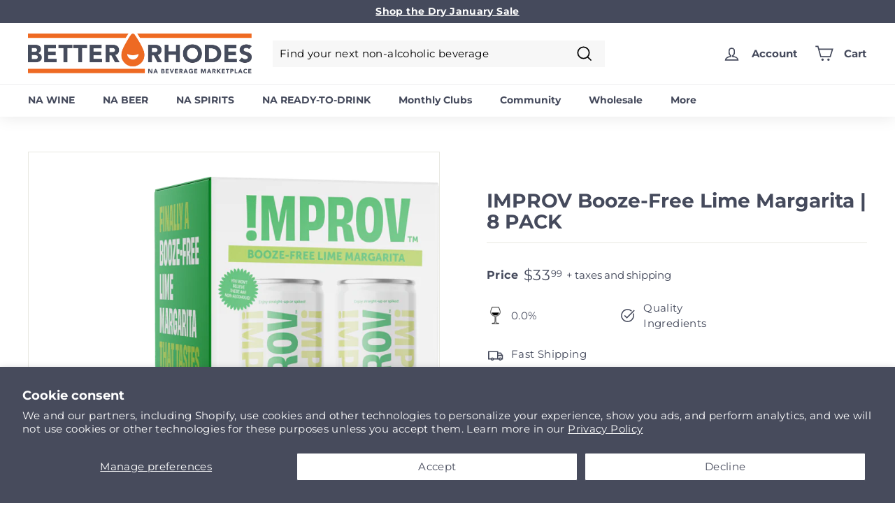

--- FILE ---
content_type: text/html; charset=utf-8
request_url: https://www.betterrhodes.com/products/improv-booze-free-lime-margarita-8-pack
body_size: 85332
content:
<!doctype html>
<html class="no-js" lang="en" dir="ltr">
  <script type="text/javascript">
    (function(c,l,a,r,i,t,y){
        c[a]=c[a]||function(){(c[a].q=c[a].q||[]).push(arguments)};
        t=l.createElement(r);t.async=1;t.src="https://www.clarity.ms/tag/"+i;
        y=l.getElementsByTagName(r)[0];y.parentNode.insertBefore(t,y);
    })(window, document, "clarity", "script", "nrh2yzhj8o");
  </script>

  <head>
    


    <script defer src="https://cdn.skio.com/scripts/shopify/head/shopify.ba9807f79b5cdb6483d5.js"></script>
    


    <!-- Google tag (gtag.js) -->
    <script async src="https://www.googletagmanager.com/gtag/js?id=G-J7VCSVSFZS"></script>
    <script>
      window.dataLayer = window.dataLayer || [];
      function gtag(){dataLayer.push(arguments);}
      gtag('js', new Date());

      gtag('config', 'G-J7VCSVSFZS');
    </script>
    <!-- Google Tag Manager -->
<script>(function(w,d,s,l,i){w[l]=w[l]||[];w[l].push({'gtm.start':
new Date().getTime(),event:'gtm.js'});var f=d.getElementsByTagName(s)[0],
j=d.createElement(s),dl=l!='dataLayer'?'&l='+l:'';j.async=true;j.src=
'https://www.googletagmanager.com/gtm.js?id='+i+dl;f.parentNode.insertBefore(j,f);
})(window,document,'script','dataLayer','GTM-TZVVM6NZ');</script>
<!-- End Google Tag Manager -->
    <meta charset="utf-8">
    <meta http-equiv="X-UA-Compatible" content="IE=edge,chrome=1">
    <meta name="viewport" content="width=device-width,initial-scale=1">
    <meta name="theme-color" content="#ed6921">
    <link rel="canonical" href="https://www.betterrhodes.com/products/improv-booze-free-lime-margarita-8-pack">
    <link
      rel="preload"
      href="//www.betterrhodes.com/cdn/shop/t/93/assets/theme.min.css?v=40906034249367848151726804571"
      as="style"
      onload="this.onload=null;this.rel='stylesheet'"
    >
    <noscript><link rel="stylesheet" href="//www.betterrhodes.com/cdn/shop/t/93/assets/theme.min.css?v=40906034249367848151726804571"></noscript><link rel="preconnect" href="https://cdn.shopify.com">
    <link rel="preconnect" href="https://fonts.shopifycdn.com">
    <link rel="dns-prefetch" href="https://productreviews.shopifycdn.com">
    <link rel="dns-prefetch" href="https://ajax.googleapis.com">
    <link rel="dns-prefetch" href="https://maps.googleapis.com">
    <link rel="dns-prefetch" href="https://maps.gstatic.com">
    
    <meta name="google-site-verification" content="Z5e3goWt34FbfVpIrTbIvOV8UTpHgfQpVRDPv8_DZSs"><link rel="shortcut icon" href="//www.betterrhodes.com/cdn/shop/files/br_favicon_32x32.png?v=1760101344" type="image/png"><title>IMPROV Booze-Free Lime Margarita | 8 PACK
&ndash; Better Rhodes
</title>
<meta name="description" content="Fulfilled by our friends at IMPROV Booze-Free Cocktails 50 Calories / 10g SugarNon Alcoholic / Non GMO / Vegan / Glunten-Free This item only ships within the United States.">  
  <meta property="og:site_name" content="Better Rhodes">
  <meta property="og:url" content="https://www.betterrhodes.com/products/improv-booze-free-lime-margarita-8-pack">
  <meta property="og:title" content="IMPROV Booze-Free Lime Margarita | 8 PACK">
  <meta property="og:type" content="product">
  <meta property="og:description" content="Fulfilled by our friends at IMPROV Booze-Free Cocktails 50 Calories / 10g SugarNon Alcoholic / Non GMO / Vegan / Glunten-Free This item only ships within the United States."><meta property="og:image" content="http://www.betterrhodes.com/cdn/shop/files/LimeMargarita06.06.23.png?v=1687814543">
    <meta property="og:image:secure_url" content="https://www.betterrhodes.com/cdn/shop/files/LimeMargarita06.06.23.png?v=1687814543">
    <meta property="og:image:width" content="3111">
    <meta property="og:image:height" content="2744"><meta name="twitter:site" content="@betterrhodes">
  <meta name="twitter:card" content="summary_large_image">
  <meta name="twitter:title" content="IMPROV Booze-Free Lime Margarita | 8 PACK">
  <meta name="twitter:description" content="Fulfilled by our friends at IMPROV Booze-Free Cocktails 50 Calories / 10g SugarNon Alcoholic / Non GMO / Vegan / Glunten-Free This item only ships within the United States.">

<style data-shopify>@font-face {
  font-family: Montserrat;
  font-weight: 700;
  font-style: normal;
  font-display: swap;
  src: url("//www.betterrhodes.com/cdn/fonts/montserrat/montserrat_n7.3c434e22befd5c18a6b4afadb1e3d77c128c7939.woff2") format("woff2"),
       url("//www.betterrhodes.com/cdn/fonts/montserrat/montserrat_n7.5d9fa6e2cae713c8fb539a9876489d86207fe957.woff") format("woff");
}

  @font-face {
  font-family: Montserrat;
  font-weight: 400;
  font-style: normal;
  font-display: swap;
  src: url("//www.betterrhodes.com/cdn/fonts/montserrat/montserrat_n4.81949fa0ac9fd2021e16436151e8eaa539321637.woff2") format("woff2"),
       url("//www.betterrhodes.com/cdn/fonts/montserrat/montserrat_n4.a6c632ca7b62da89c3594789ba828388aac693fe.woff") format("woff");
}


  @font-face {
  font-family: Montserrat;
  font-weight: 600;
  font-style: normal;
  font-display: swap;
  src: url("//www.betterrhodes.com/cdn/fonts/montserrat/montserrat_n6.1326b3e84230700ef15b3a29fb520639977513e0.woff2") format("woff2"),
       url("//www.betterrhodes.com/cdn/fonts/montserrat/montserrat_n6.652f051080eb14192330daceed8cd53dfdc5ead9.woff") format("woff");
}

  @font-face {
  font-family: Montserrat;
  font-weight: 400;
  font-style: italic;
  font-display: swap;
  src: url("//www.betterrhodes.com/cdn/fonts/montserrat/montserrat_i4.5a4ea298b4789e064f62a29aafc18d41f09ae59b.woff2") format("woff2"),
       url("//www.betterrhodes.com/cdn/fonts/montserrat/montserrat_i4.072b5869c5e0ed5b9d2021e4c2af132e16681ad2.woff") format("woff");
}

  @font-face {
  font-family: Montserrat;
  font-weight: 600;
  font-style: italic;
  font-display: swap;
  src: url("//www.betterrhodes.com/cdn/fonts/montserrat/montserrat_i6.e90155dd2f004112a61c0322d66d1f59dadfa84b.woff2") format("woff2"),
       url("//www.betterrhodes.com/cdn/fonts/montserrat/montserrat_i6.41470518d8e9d7f1bcdd29a447c2397e5393943f.woff") format("woff");
}

</style>
<style data-shopify>:root {
    --typeHeaderPrimary: Montserrat;
    --typeHeaderFallback: sans-serif;
    --typeHeaderSize: 28px;
    --typeHeaderWeight: 700;
    --typeHeaderLineHeight: 1.1;
    --typeHeaderSpacing: 0.0em;

    --typeBasePrimary:Montserrat;
    --typeBaseFallback:sans-serif;
    --typeBaseSize: 15px;
    --typeBaseWeight: 400;
    --typeBaseSpacing: 0.025em;
    --typeBaseLineHeight: 1.5;

    --colorSmallImageBg: #ffffff;
    --colorSmallImageBgDark: #f7f7f7;
    --colorLargeImageBg: #e7e7e7;
    --colorLargeImageBgLight: #ffffff;

    --iconWeight: 4px;
    --iconLinecaps: miter;

    
      --buttonRadius: 0px;
      --btnPadding: 11px 20px;
    

    
      --roundness: 0px;
    

    
      --gridThickness: 1px;
    

    --productTileMargin: 5%;
    --collectionTileMargin: 0%;

    --swatchSize: 40px;
  }

  @media screen and (max-width: 768px) {
    :root {
      --typeBaseSize: 13px;

      
        --roundness: 0px;
        --btnPadding: 9px 17px;
      
    }
  }</style><script>
      document.documentElement.className = document.documentElement.className.replace('no-js', 'js');

      window.theme = window.theme || {};
      theme.routes = {
        home: "/",
        collections: "/collections",
        cart: "/cart.js",
        cartPage: "/cart",
        cartAdd: "/cart/add.js",
        cartChange: "/cart/change.js",
        search: "/search"
      };
      theme.strings = {
        soldOut: "Sold out - Get notified",
        unavailable: "Unavailable",
        inStockLabel: "In stock, ready to ship",
        stockLabel: "Low stock - [count] items left",
        willNotShipUntil: "Out of stock",
        willBeInStockAfter: "Out of stock",
        waitingForStock: "Inventory on the way",
        savePrice: "Save [saved_amount]",
        cartEmpty: "Your cart is currently empty.",
        cartTermsConfirmation: "You must agree with the terms and conditions of sales to check out",
        searchCollections: "Collections:",
        searchPages: "Pages:",
        searchArticles: "Articles:"
      };
      theme.settings = {
        dynamicVariantsEnable: true,
        cartType: "dropdown",
        isCustomerTemplate: false,
        moneyFormat: "${{amount}}",
        saveType: "percent",
        productImageSize: "square",
        productImageCover: true,
        predictiveSearch: true,
        predictiveSearchType: "product,article",
        superScriptSetting: true,
        superScriptPrice: true,
        quickView: true,
        quickAdd: true,
        themeName: 'Expanse',
        themeVersion: "2.0.1",
        shipping_bar_threshold: 125,
        shipping_bar_heading_below: "Almost there!",
        shipping_bar_message_below: "\u003cp\u003eAdd -amount- to unlock \u003cstrong\u003eFREE \u003c\/strong\u003eShipping\u003c\/p\u003e",
        shipping_bar_heading_threshold: "Congratulations!",
        shipping_bar_message_threshold: "You've unlocked FREE Shipping",
        first_featured_product_desc: null
      };
    </script>

    <!-- swiper -->
    <!--
      <link
          rel="stylesheet"
          href="https://cdn.jsdelivr.net/npm/swiper@8/swiper-bundle.min.css"
        />
      <script src="https://cdn.jsdelivr.net/npm/swiper@8/swiper-bundle.min.js"></script>
    -->

    
      <link
        rel="preload"
        href="//www.betterrhodes.com/cdn/shop/t/93/assets/swiper-bundle.min.css?v=94975980922887886501726804571"
        as="style"
        onload="this.onload=null;this.rel='stylesheet'"
      >
      <noscript><link rel="stylesheet" href="//www.betterrhodes.com/cdn/shop/t/93/assets/swiper-bundle.min.css?v=94975980922887886501726804571"></noscript>
      <script src="//www.betterrhodes.com/cdn/shop/t/93/assets/swiper-bundle.min.js?v=148471243438602528421726804571"></script>
    

    <!-- ------------------------------- -->

    
    
    

    
      <script>window.performance && window.performance.mark && window.performance.mark('shopify.content_for_header.start');</script><meta name="google-site-verification" content="9sLfjOBnzWXHKgpnUe90EOWLyHIgiDRUMOwNXCsNeV0">
<meta id="shopify-digital-wallet" name="shopify-digital-wallet" content="/27872854150/digital_wallets/dialog">
<meta name="shopify-checkout-api-token" content="bb2c78a64f249d2a69664fa458f8273c">
<meta id="in-context-paypal-metadata" data-shop-id="27872854150" data-venmo-supported="true" data-environment="production" data-locale="en_US" data-paypal-v4="true" data-currency="USD">
<link rel="alternate" type="application/json+oembed" href="https://www.betterrhodes.com/products/improv-booze-free-lime-margarita-8-pack.oembed">
<script async="async" src="/checkouts/internal/preloads.js?locale=en-US"></script>
<link rel="preconnect" href="https://shop.app" crossorigin="anonymous">
<script async="async" src="https://shop.app/checkouts/internal/preloads.js?locale=en-US&shop_id=27872854150" crossorigin="anonymous"></script>
<script id="apple-pay-shop-capabilities" type="application/json">{"shopId":27872854150,"countryCode":"US","currencyCode":"USD","merchantCapabilities":["supports3DS"],"merchantId":"gid:\/\/shopify\/Shop\/27872854150","merchantName":"Better Rhodes","requiredBillingContactFields":["postalAddress","email","phone"],"requiredShippingContactFields":["postalAddress","email","phone"],"shippingType":"shipping","supportedNetworks":["visa","masterCard","amex","discover","elo","jcb"],"total":{"type":"pending","label":"Better Rhodes","amount":"1.00"},"shopifyPaymentsEnabled":true,"supportsSubscriptions":true}</script>
<script id="shopify-features" type="application/json">{"accessToken":"bb2c78a64f249d2a69664fa458f8273c","betas":["rich-media-storefront-analytics"],"domain":"www.betterrhodes.com","predictiveSearch":true,"shopId":27872854150,"locale":"en"}</script>
<script>var Shopify = Shopify || {};
Shopify.shop = "betterrhodes.myshopify.com";
Shopify.locale = "en";
Shopify.currency = {"active":"USD","rate":"1.0"};
Shopify.country = "US";
Shopify.theme = {"name":"SKIO | Prepaid | Checkout upsell fix + YOTPO","id":127598133382,"schema_name":"Expanse","schema_version":"2.0.1","theme_store_id":null,"role":"main"};
Shopify.theme.handle = "null";
Shopify.theme.style = {"id":null,"handle":null};
Shopify.cdnHost = "www.betterrhodes.com/cdn";
Shopify.routes = Shopify.routes || {};
Shopify.routes.root = "/";</script>
<script type="module">!function(o){(o.Shopify=o.Shopify||{}).modules=!0}(window);</script>
<script>!function(o){function n(){var o=[];function n(){o.push(Array.prototype.slice.apply(arguments))}return n.q=o,n}var t=o.Shopify=o.Shopify||{};t.loadFeatures=n(),t.autoloadFeatures=n()}(window);</script>
<script>
  window.ShopifyPay = window.ShopifyPay || {};
  window.ShopifyPay.apiHost = "shop.app\/pay";
  window.ShopifyPay.redirectState = null;
</script>
<script id="shop-js-analytics" type="application/json">{"pageType":"product"}</script>
<script defer="defer" async type="module" src="//www.betterrhodes.com/cdn/shopifycloud/shop-js/modules/v2/client.init-shop-cart-sync_C5BV16lS.en.esm.js"></script>
<script defer="defer" async type="module" src="//www.betterrhodes.com/cdn/shopifycloud/shop-js/modules/v2/chunk.common_CygWptCX.esm.js"></script>
<script type="module">
  await import("//www.betterrhodes.com/cdn/shopifycloud/shop-js/modules/v2/client.init-shop-cart-sync_C5BV16lS.en.esm.js");
await import("//www.betterrhodes.com/cdn/shopifycloud/shop-js/modules/v2/chunk.common_CygWptCX.esm.js");

  window.Shopify.SignInWithShop?.initShopCartSync?.({"fedCMEnabled":true,"windoidEnabled":true});

</script>
<script>
  window.Shopify = window.Shopify || {};
  if (!window.Shopify.featureAssets) window.Shopify.featureAssets = {};
  window.Shopify.featureAssets['shop-js'] = {"shop-cart-sync":["modules/v2/client.shop-cart-sync_ZFArdW7E.en.esm.js","modules/v2/chunk.common_CygWptCX.esm.js"],"init-fed-cm":["modules/v2/client.init-fed-cm_CmiC4vf6.en.esm.js","modules/v2/chunk.common_CygWptCX.esm.js"],"shop-button":["modules/v2/client.shop-button_tlx5R9nI.en.esm.js","modules/v2/chunk.common_CygWptCX.esm.js"],"shop-cash-offers":["modules/v2/client.shop-cash-offers_DOA2yAJr.en.esm.js","modules/v2/chunk.common_CygWptCX.esm.js","modules/v2/chunk.modal_D71HUcav.esm.js"],"init-windoid":["modules/v2/client.init-windoid_sURxWdc1.en.esm.js","modules/v2/chunk.common_CygWptCX.esm.js"],"shop-toast-manager":["modules/v2/client.shop-toast-manager_ClPi3nE9.en.esm.js","modules/v2/chunk.common_CygWptCX.esm.js"],"init-shop-email-lookup-coordinator":["modules/v2/client.init-shop-email-lookup-coordinator_B8hsDcYM.en.esm.js","modules/v2/chunk.common_CygWptCX.esm.js"],"init-shop-cart-sync":["modules/v2/client.init-shop-cart-sync_C5BV16lS.en.esm.js","modules/v2/chunk.common_CygWptCX.esm.js"],"avatar":["modules/v2/client.avatar_BTnouDA3.en.esm.js"],"pay-button":["modules/v2/client.pay-button_FdsNuTd3.en.esm.js","modules/v2/chunk.common_CygWptCX.esm.js"],"init-customer-accounts":["modules/v2/client.init-customer-accounts_DxDtT_ad.en.esm.js","modules/v2/client.shop-login-button_C5VAVYt1.en.esm.js","modules/v2/chunk.common_CygWptCX.esm.js","modules/v2/chunk.modal_D71HUcav.esm.js"],"init-shop-for-new-customer-accounts":["modules/v2/client.init-shop-for-new-customer-accounts_ChsxoAhi.en.esm.js","modules/v2/client.shop-login-button_C5VAVYt1.en.esm.js","modules/v2/chunk.common_CygWptCX.esm.js","modules/v2/chunk.modal_D71HUcav.esm.js"],"shop-login-button":["modules/v2/client.shop-login-button_C5VAVYt1.en.esm.js","modules/v2/chunk.common_CygWptCX.esm.js","modules/v2/chunk.modal_D71HUcav.esm.js"],"init-customer-accounts-sign-up":["modules/v2/client.init-customer-accounts-sign-up_CPSyQ0Tj.en.esm.js","modules/v2/client.shop-login-button_C5VAVYt1.en.esm.js","modules/v2/chunk.common_CygWptCX.esm.js","modules/v2/chunk.modal_D71HUcav.esm.js"],"shop-follow-button":["modules/v2/client.shop-follow-button_Cva4Ekp9.en.esm.js","modules/v2/chunk.common_CygWptCX.esm.js","modules/v2/chunk.modal_D71HUcav.esm.js"],"checkout-modal":["modules/v2/client.checkout-modal_BPM8l0SH.en.esm.js","modules/v2/chunk.common_CygWptCX.esm.js","modules/v2/chunk.modal_D71HUcav.esm.js"],"lead-capture":["modules/v2/client.lead-capture_Bi8yE_yS.en.esm.js","modules/v2/chunk.common_CygWptCX.esm.js","modules/v2/chunk.modal_D71HUcav.esm.js"],"shop-login":["modules/v2/client.shop-login_D6lNrXab.en.esm.js","modules/v2/chunk.common_CygWptCX.esm.js","modules/v2/chunk.modal_D71HUcav.esm.js"],"payment-terms":["modules/v2/client.payment-terms_CZxnsJam.en.esm.js","modules/v2/chunk.common_CygWptCX.esm.js","modules/v2/chunk.modal_D71HUcav.esm.js"]};
</script>
<script>(function() {
  var isLoaded = false;
  function asyncLoad() {
    if (isLoaded) return;
    isLoaded = true;
    var urls = ["https:\/\/seo.apps.avada.io\/avada-seo-installed.js?shop=betterrhodes.myshopify.com","https:\/\/widgetic.com\/sdk\/sdk.js?shop=betterrhodes.myshopify.com","https:\/\/cozycountryredirectii.addons.business\/js\/eggbox\/8975\/script_e71529314196af0c7a137a6a00f63126.js?v=1\u0026sign=e71529314196af0c7a137a6a00f63126\u0026shop=betterrhodes.myshopify.com","https:\/\/d18eg7dreypte5.cloudfront.net\/browse-abandonment\/smsbump_timer.js?shop=betterrhodes.myshopify.com","\/\/cdn.shopify.com\/proxy\/30687115a3e9d38912db0e104de51cdb9eaaeaf0dfcb677a0c81b299927bf9e6\/forms-akamai.smsbump.com\/492417\/form_327516.js?ver=1725899106\u0026shop=betterrhodes.myshopify.com\u0026sp-cache-control=cHVibGljLCBtYXgtYWdlPTkwMA","https:\/\/cdn.shipinsure.io\/si-dual-checkout-button-v1-1.min.js?shop_name=betterrhodes.myshopify.com\u0026shop=betterrhodes.myshopify.com","\/\/cdn.shopify.com\/proxy\/1e8ceacd17dc3e0026d07b5b81ec4fa9f92d8187a5aa80cebc734e4ba2be0e14\/sa-prod.saincserv.com\/i\/notification-TQFGLOIR.js?shop=betterrhodes.myshopify.com\u0026sp-cache-control=cHVibGljLCBtYXgtYWdlPTkwMA"];
    for (var i = 0; i < urls.length; i++) {
      var s = document.createElement('script');
      s.type = 'text/javascript';
      s.async = true;
      s.src = urls[i];
      var x = document.getElementsByTagName('script')[0];
      x.parentNode.insertBefore(s, x);
    }
  };
  if(window.attachEvent) {
    window.attachEvent('onload', asyncLoad);
  } else {
    window.addEventListener('load', asyncLoad, false);
  }
})();</script>
<script id="__st">var __st={"a":27872854150,"offset":-18000,"reqid":"5ad91eb3-a583-4435-b997-abfd9a530858-1768716093","pageurl":"www.betterrhodes.com\/products\/improv-booze-free-lime-margarita-8-pack","u":"505bcbcdaca9","p":"product","rtyp":"product","rid":6882043920518};</script>
<script>window.ShopifyPaypalV4VisibilityTracking = true;</script>
<script id="captcha-bootstrap">!function(){'use strict';const t='contact',e='account',n='new_comment',o=[[t,t],['blogs',n],['comments',n],[t,'customer']],c=[[e,'customer_login'],[e,'guest_login'],[e,'recover_customer_password'],[e,'create_customer']],r=t=>t.map((([t,e])=>`form[action*='/${t}']:not([data-nocaptcha='true']) input[name='form_type'][value='${e}']`)).join(','),a=t=>()=>t?[...document.querySelectorAll(t)].map((t=>t.form)):[];function s(){const t=[...o],e=r(t);return a(e)}const i='password',u='form_key',d=['recaptcha-v3-token','g-recaptcha-response','h-captcha-response',i],f=()=>{try{return window.sessionStorage}catch{return}},m='__shopify_v',_=t=>t.elements[u];function p(t,e,n=!1){try{const o=window.sessionStorage,c=JSON.parse(o.getItem(e)),{data:r}=function(t){const{data:e,action:n}=t;return t[m]||n?{data:e,action:n}:{data:t,action:n}}(c);for(const[e,n]of Object.entries(r))t.elements[e]&&(t.elements[e].value=n);n&&o.removeItem(e)}catch(o){console.error('form repopulation failed',{error:o})}}const l='form_type',E='cptcha';function T(t){t.dataset[E]=!0}const w=window,h=w.document,L='Shopify',v='ce_forms',y='captcha';let A=!1;((t,e)=>{const n=(g='f06e6c50-85a8-45c8-87d0-21a2b65856fe',I='https://cdn.shopify.com/shopifycloud/storefront-forms-hcaptcha/ce_storefront_forms_captcha_hcaptcha.v1.5.2.iife.js',D={infoText:'Protected by hCaptcha',privacyText:'Privacy',termsText:'Terms'},(t,e,n)=>{const o=w[L][v],c=o.bindForm;if(c)return c(t,g,e,D).then(n);var r;o.q.push([[t,g,e,D],n]),r=I,A||(h.body.append(Object.assign(h.createElement('script'),{id:'captcha-provider',async:!0,src:r})),A=!0)});var g,I,D;w[L]=w[L]||{},w[L][v]=w[L][v]||{},w[L][v].q=[],w[L][y]=w[L][y]||{},w[L][y].protect=function(t,e){n(t,void 0,e),T(t)},Object.freeze(w[L][y]),function(t,e,n,w,h,L){const[v,y,A,g]=function(t,e,n){const i=e?o:[],u=t?c:[],d=[...i,...u],f=r(d),m=r(i),_=r(d.filter((([t,e])=>n.includes(e))));return[a(f),a(m),a(_),s()]}(w,h,L),I=t=>{const e=t.target;return e instanceof HTMLFormElement?e:e&&e.form},D=t=>v().includes(t);t.addEventListener('submit',(t=>{const e=I(t);if(!e)return;const n=D(e)&&!e.dataset.hcaptchaBound&&!e.dataset.recaptchaBound,o=_(e),c=g().includes(e)&&(!o||!o.value);(n||c)&&t.preventDefault(),c&&!n&&(function(t){try{if(!f())return;!function(t){const e=f();if(!e)return;const n=_(t);if(!n)return;const o=n.value;o&&e.removeItem(o)}(t);const e=Array.from(Array(32),(()=>Math.random().toString(36)[2])).join('');!function(t,e){_(t)||t.append(Object.assign(document.createElement('input'),{type:'hidden',name:u})),t.elements[u].value=e}(t,e),function(t,e){const n=f();if(!n)return;const o=[...t.querySelectorAll(`input[type='${i}']`)].map((({name:t})=>t)),c=[...d,...o],r={};for(const[a,s]of new FormData(t).entries())c.includes(a)||(r[a]=s);n.setItem(e,JSON.stringify({[m]:1,action:t.action,data:r}))}(t,e)}catch(e){console.error('failed to persist form',e)}}(e),e.submit())}));const S=(t,e)=>{t&&!t.dataset[E]&&(n(t,e.some((e=>e===t))),T(t))};for(const o of['focusin','change'])t.addEventListener(o,(t=>{const e=I(t);D(e)&&S(e,y())}));const B=e.get('form_key'),M=e.get(l),P=B&&M;t.addEventListener('DOMContentLoaded',(()=>{const t=y();if(P)for(const e of t)e.elements[l].value===M&&p(e,B);[...new Set([...A(),...v().filter((t=>'true'===t.dataset.shopifyCaptcha))])].forEach((e=>S(e,t)))}))}(h,new URLSearchParams(w.location.search),n,t,e,['guest_login'])})(!0,!0)}();</script>
<script integrity="sha256-4kQ18oKyAcykRKYeNunJcIwy7WH5gtpwJnB7kiuLZ1E=" data-source-attribution="shopify.loadfeatures" defer="defer" src="//www.betterrhodes.com/cdn/shopifycloud/storefront/assets/storefront/load_feature-a0a9edcb.js" crossorigin="anonymous"></script>
<script crossorigin="anonymous" defer="defer" src="//www.betterrhodes.com/cdn/shopifycloud/storefront/assets/shopify_pay/storefront-65b4c6d7.js?v=20250812"></script>
<script data-source-attribution="shopify.dynamic_checkout.dynamic.init">var Shopify=Shopify||{};Shopify.PaymentButton=Shopify.PaymentButton||{isStorefrontPortableWallets:!0,init:function(){window.Shopify.PaymentButton.init=function(){};var t=document.createElement("script");t.src="https://www.betterrhodes.com/cdn/shopifycloud/portable-wallets/latest/portable-wallets.en.js",t.type="module",document.head.appendChild(t)}};
</script>
<script data-source-attribution="shopify.dynamic_checkout.buyer_consent">
  function portableWalletsHideBuyerConsent(e){var t=document.getElementById("shopify-buyer-consent"),n=document.getElementById("shopify-subscription-policy-button");t&&n&&(t.classList.add("hidden"),t.setAttribute("aria-hidden","true"),n.removeEventListener("click",e))}function portableWalletsShowBuyerConsent(e){var t=document.getElementById("shopify-buyer-consent"),n=document.getElementById("shopify-subscription-policy-button");t&&n&&(t.classList.remove("hidden"),t.removeAttribute("aria-hidden"),n.addEventListener("click",e))}window.Shopify?.PaymentButton&&(window.Shopify.PaymentButton.hideBuyerConsent=portableWalletsHideBuyerConsent,window.Shopify.PaymentButton.showBuyerConsent=portableWalletsShowBuyerConsent);
</script>
<script data-source-attribution="shopify.dynamic_checkout.cart.bootstrap">document.addEventListener("DOMContentLoaded",(function(){function t(){return document.querySelector("shopify-accelerated-checkout-cart, shopify-accelerated-checkout")}if(t())Shopify.PaymentButton.init();else{new MutationObserver((function(e,n){t()&&(Shopify.PaymentButton.init(),n.disconnect())})).observe(document.body,{childList:!0,subtree:!0})}}));
</script>
<script id='scb4127' type='text/javascript' async='' src='https://www.betterrhodes.com/cdn/shopifycloud/privacy-banner/storefront-banner.js'></script><link id="shopify-accelerated-checkout-styles" rel="stylesheet" media="screen" href="https://www.betterrhodes.com/cdn/shopifycloud/portable-wallets/latest/accelerated-checkout-backwards-compat.css" crossorigin="anonymous">
<style id="shopify-accelerated-checkout-cart">
        #shopify-buyer-consent {
  margin-top: 1em;
  display: inline-block;
  width: 100%;
}

#shopify-buyer-consent.hidden {
  display: none;
}

#shopify-subscription-policy-button {
  background: none;
  border: none;
  padding: 0;
  text-decoration: underline;
  font-size: inherit;
  cursor: pointer;
}

#shopify-subscription-policy-button::before {
  box-shadow: none;
}

      </style>

<script>window.performance && window.performance.mark && window.performance.mark('shopify.content_for_header.end');</script>
    

    <link
      rel="preload"
      href="//www.betterrhodes.com/cdn/shop/t/93/assets/custom.css?v=129727414787191937541764325049"
      as="style"
      onload="this.onload=null;this.rel='stylesheet'"
    >
    <noscript><link rel="stylesheet" href="//www.betterrhodes.com/cdn/shop/t/93/assets/custom.css?v=129727414787191937541764325049"></noscript>

    <script src="//www.betterrhodes.com/cdn/shop/t/93/assets/vendor-scripts-v1.js" defer="defer"></script>
    <script src="//www.betterrhodes.com/cdn/shop/t/93/assets/theme-new-1.min.js?v=1484458098021286111761893313" defer="defer"></script>

    <!-- after giftship test -->

    <link href="//www.betterrhodes.com/cdn/shop/t/93/assets/flickity.css?v=77653549923099003031726804571" rel="stylesheet" type="text/css" media="all" />
    <link href="//www.betterrhodes.com/cdn/shop/t/93/assets/slick.min.css?v=136341016228984705371726804571" rel="stylesheet" type="text/css" media="all" />
    


<script type="application/json" id="oke-reviews-settings">{"subscriberId":"c00def12-09bc-491b-9d28-3f31c19c7f02","analyticsSettings":{"provider":"ua","isWidgetOnScreenTrackingEnabled":false},"locale":"en","localeAndVariant":{"code":"en"},"matchCustomerLocale":false,"widgetSettings":{"global":{"dateSettings":{"format":{"type":"relative"}},"hideOkendoBranding":true,"stars":{"backgroundColor":"#E5E5E5","foregroundColor":"#E46831","interspace":2,"shape":{"type":"default"},"showBorder":false},"showIncentiveIndicator":false,"searchEnginePaginationEnabled":false,"font":{"fontType":"inherit-from-page"}},"homepageCarousel":{"defaultSort":"rating desc","scrollBehaviour":"slide","slidesPerPage":{"large":3,"medium":2},"style":{"arrows":{"color":"#676986","size":{"value":24,"unit":"px"},"enabled":true},"avatar":{"backgroundColor":"#E5E5EB","placeholderTextColor":"#2C3E50","size":{"value":48,"unit":"px"},"enabled":true},"border":{"color":"#E5E5EB","width":{"value":1,"unit":"px"}},"highlightColor":"#0E7A82","layout":{"name":"default","reviewDetailsPosition":"below","showAttributeBars":false,"showProductDetails":"only-when-grouped","showProductName":false},"media":{"size":{"value":80,"unit":"px"},"imageGap":{"value":4,"unit":"px"},"enabled":true},"productImageSize":{"value":48,"unit":"px"},"showDates":true,"spaceAbove":{"value":20,"unit":"px"},"spaceBelow":{"value":20,"unit":"px"},"stars":{"height":{"value":18,"unit":"px"},"globalOverrideSettings":{"backgroundColor":"#E5E5E5","foregroundColor":"#FFCF2A"}},"text":{"primaryColor":"#2C3E50","fontSizeRegular":{"value":14,"unit":"px"},"fontSizeSmall":{"value":12,"unit":"px"},"secondaryColor":"#676986"}},"totalSlides":12,"truncation":{"bodyMaxLines":4,"enabled":true,"truncateAll":false}},"mediaCarousel":{"minimumImages":1,"linkText":"Read More","stars":{"backgroundColor":"#E5E5E5","foregroundColor":"#FFCF2A","height":{"value":12,"unit":"px"}},"autoPlay":false,"slideSize":"medium","arrowPosition":"outside"},"mediaGrid":{"showMoreArrow":{"arrowColor":"#676986","enabled":true,"backgroundColor":"#f4f4f6"},"infiniteScroll":false,"gridStyleDesktop":{"layout":"default-desktop"},"gridStyleMobile":{"layout":"default-mobile"},"linkText":"Read More","stars":{"backgroundColor":"#E5E5E5","foregroundColor":"#FFCF2A","height":{"value":12,"unit":"px"}},"gapSize":{"value":10,"unit":"px"}},"questions":{"initialPageSize":6,"loadMorePageSize":6},"reviewsBadge":{"layout":"large","backgroundColor":"#454A5C","borderColor":"#DADBDE","stars":{},"textColor":"#FFFFFF","colorScheme":"custom","url":"https://www.betterrhodes.com/"},"reviewsTab":{"enabled":false},"reviewsWidget":{"tabs":{"reviews":true,"questions":true},"header":{"columnDistribution":"space-between","verticalAlignment":"top","blocks":[{"columnWidth":"one-third","modules":[{"name":"rating-average","layout":"one-line"},{"name":"rating-breakdown","backgroundColor":"#F4F4F6","shadingColor":"#E46831","stretchMode":"contain"}],"textAlignment":"left"},{"columnWidth":"one-third","modules":[{"name":"recommended"},{"name":"attributes","layout":"stacked","stretchMode":"stretch"}],"textAlignment":"left"},{"columnWidth":"one-third","modules":[{"name":"media-grid","imageGap":{"value":4,"unit":"px"},"scaleToFill":true,"rows":3,"columns":5}],"textAlignment":"left"}]},"style":{"showDates":true,"border":{"color":"#CCCCCC","width":{"value":1,"unit":"px"}},"bodyFont":{"hasCustomFontSettings":false},"headingFont":{"hasCustomFontSettings":false},"filters":{"backgroundColorActive":"#ED6921","backgroundColor":"#FFFFFF","borderColor":"#ED6921","borderRadius":{"value":0,"unit":"px"},"borderColorActive":"#ED6921","textColorActive":"#FFFFFF","textColor":"#ED6921","searchHighlightColor":"#f4c3ad"},"avatar":{"backgroundColor":"#DADBDE","placeholderTextColor":"#E46831","size":{"value":48,"unit":"px"},"enabled":true},"stars":{"height":{"value":18,"unit":"px"},"globalOverrideSettings":{"backgroundColor":"#E5E5E5","foregroundColor":"#E46831"}},"shadingColor":"#F7F7F8","productImageSize":{"value":48,"unit":"px"},"button":{"backgroundColorActive":"#ED6921","borderColorHover":"#ED6921","backgroundColor":"#ED6921","borderColor":"#ED6921","backgroundColorHover":"#ED6921","textColorHover":"#FFFFFF","borderRadius":{"value":0,"unit":"px"},"borderWidth":{"value":1,"unit":"px"},"borderColorActive":"#ED6921","textColorActive":"#FFFFFF","textColor":"#FFFFFF","font":{"hasCustomFontSettings":false}},"highlightColor":"#E46831","spaceAbove":{"value":20,"unit":"px"},"text":{"primaryColor":"#454A5C","fontSizeRegular":{"value":15,"unit":"px"},"fontSizeLarge":{"value":20,"unit":"px"},"fontSizeSmall":{"value":13,"unit":"px"},"secondaryColor":"#454A5C"},"spaceBelow":{"value":20,"unit":"px"},"attributeBar":{"style":"default","backgroundColor":"#D3D4DD","shadingColor":"#ED6921","markerColor":"#E46831"}},"showWhenEmpty":true,"reviews":{"list":{"layout":{"collapseReviewerDetails":false,"columnAmount":4,"name":"default","showAttributeBars":true,"borderStyle":"full","showProductVariantName":false,"showProductDetails":"only-when-grouped"},"initialPageSize":5,"media":{"layout":"featured","size":{"value":200,"unit":"px"}},"truncation":{"bodyMaxLines":4,"truncateAll":false,"enabled":true},"loadMorePageSize":5},"controls":{"filterMode":"off","defaultSort":"has_media desc","writeReviewButtonEnabled":true,"freeTextSearchEnabled":false}}},"starRatings":{"showWhenEmpty":false,"style":{"spaceAbove":{"value":0,"unit":"px"},"text":{"content":"review-count","style":"number-and-text","brackets":false},"singleStar":false,"height":{"value":15,"unit":"px"},"spaceBelow":{"value":0,"unit":"px"}},"clickBehavior":"scroll-to-widget"}},"features":{"attributeFiltersEnabled":true,"recorderPlusEnabled":true,"recorderQandaPlusEnabled":true}}</script>
            <style id="oke-css-vars">:root{--oke-widget-spaceAbove:20px;--oke-widget-spaceBelow:20px;--oke-starRating-spaceAbove:0;--oke-starRating-spaceBelow:0;--oke-button-backgroundColor:#ed6921;--oke-button-backgroundColorHover:#ed6921;--oke-button-backgroundColorActive:#ed6921;--oke-button-textColor:#fff;--oke-button-textColorHover:#fff;--oke-button-textColorActive:#fff;--oke-button-borderColor:#ed6921;--oke-button-borderColorHover:#ed6921;--oke-button-borderColorActive:#ed6921;--oke-button-borderRadius:0;--oke-button-borderWidth:1px;--oke-button-fontWeight:700;--oke-button-fontSize:var(--oke-text-regular,14px);--oke-button-fontFamily:inherit;--oke-border-color:#ccc;--oke-border-width:1px;--oke-text-primaryColor:#454a5c;--oke-text-secondaryColor:#454a5c;--oke-text-small:13px;--oke-text-regular:15px;--oke-text-large:20px;--oke-text-fontFamily:inherit;--oke-avatar-size:48px;--oke-avatar-backgroundColor:#dadbde;--oke-avatar-placeholderTextColor:#e46831;--oke-highlightColor:#e46831;--oke-shadingColor:#f7f7f8;--oke-productImageSize:48px;--oke-attributeBar-shadingColor:#ed6921;--oke-attributeBar-borderColor:undefined;--oke-attributeBar-backgroundColor:#d3d4dd;--oke-attributeBar-markerColor:#e46831;--oke-filter-backgroundColor:#fff;--oke-filter-backgroundColorActive:#ed6921;--oke-filter-borderColor:#ed6921;--oke-filter-borderColorActive:#ed6921;--oke-filter-textColor:#ed6921;--oke-filter-textColorActive:#fff;--oke-filter-borderRadius:0;--oke-filter-searchHighlightColor:#f4c3ad;--oke-mediaGrid-chevronColor:#676986;--oke-stars-foregroundColor:#e46831;--oke-stars-backgroundColor:#e5e5e5;--oke-stars-borderWidth:0}.oke-reviewCarousel{--oke-stars-foregroundColor:#ffcf2a;--oke-stars-backgroundColor:#e5e5e5;--oke-stars-borderWidth:0}.oke-w,.oke-modal{--oke-stars-foregroundColor:#e46831;--oke-stars-backgroundColor:#e5e5e5;--oke-stars-borderWidth:0}.oke-w,oke-modal{--oke-title-fontWeight:600;--oke-title-fontSize:var(--oke-text-regular,14px);--oke-title-fontFamily:inherit;--oke-bodyText-fontWeight:400;--oke-bodyText-fontSize:var(--oke-text-regular,14px);--oke-bodyText-fontFamily:inherit}</style>
            <style id="oke-reviews-custom-css">[data-oke-widget] .okeReviews[data-oke-container].oke-w,div.okeReviews.oke-w{max-width:unset}</style>
            <template id="oke-reviews-body-template"><svg id="oke-star-symbols" style="display:none!important" data-oke-id="oke-star-symbols"><symbol id="oke-star-empty" style="overflow:visible;"><path id="star-default--empty" fill="var(--oke-stars-backgroundColor)" stroke="var(--oke-stars-borderColor)" stroke-width="var(--oke-stars-borderWidth)" d="M3.34 13.86c-.48.3-.76.1-.63-.44l1.08-4.56L.26 5.82c-.42-.36-.32-.7.24-.74l4.63-.37L6.92.39c.2-.52.55-.52.76 0l1.8 4.32 4.62.37c.56.05.67.37.24.74l-3.53 3.04 1.08 4.56c.13.54-.14.74-.63.44L7.3 11.43l-3.96 2.43z"/></symbol><symbol id="oke-star-filled" style="overflow:visible;"><path id="star-default--filled" fill="var(--oke-stars-foregroundColor)" stroke="var(--oke-stars-borderColor)" stroke-width="var(--oke-stars-borderWidth)" d="M3.34 13.86c-.48.3-.76.1-.63-.44l1.08-4.56L.26 5.82c-.42-.36-.32-.7.24-.74l4.63-.37L6.92.39c.2-.52.55-.52.76 0l1.8 4.32 4.62.37c.56.05.67.37.24.74l-3.53 3.04 1.08 4.56c.13.54-.14.74-.63.44L7.3 11.43l-3.96 2.43z"/></symbol></svg></template><script>document.addEventListener('readystatechange',() =>{Array.from(document.getElementById('oke-reviews-body-template')?.content.children)?.forEach(function(child){if(!Array.from(document.body.querySelectorAll('[data-oke-id='.concat(child.getAttribute('data-oke-id'),']'))).length){document.body.prepend(child)}})},{once:true});</script>
<style type="text/css" data-href="https://d3hw6dc1ow8pp2.cloudfront.net/reviews-widget-plus/css/okendo-reviews-styles.8dfe73f0.css"></style><style type="text/css" data-href="https://d3hw6dc1ow8pp2.cloudfront.net/reviews-widget-plus/css/modules/okendo-star-rating.86dbf7f0.css"></style><style type="text/css">.okeReviews[data-oke-container],div.okeReviews{font-size:14px;font-size:var(--oke-text-regular);font-weight:400;font-family:var(--oke-text-fontFamily);line-height:1.6}.okeReviews[data-oke-container] *,.okeReviews[data-oke-container] :after,.okeReviews[data-oke-container] :before,div.okeReviews *,div.okeReviews :after,div.okeReviews :before{box-sizing:border-box}.okeReviews[data-oke-container] h1,.okeReviews[data-oke-container] h2,.okeReviews[data-oke-container] h3,.okeReviews[data-oke-container] h4,.okeReviews[data-oke-container] h5,.okeReviews[data-oke-container] h6,div.okeReviews h1,div.okeReviews h2,div.okeReviews h3,div.okeReviews h4,div.okeReviews h5,div.okeReviews h6{font-size:1em;font-weight:400;line-height:1.4;margin:0}.okeReviews[data-oke-container] ul,div.okeReviews ul{padding:0;margin:0}.okeReviews[data-oke-container] li,div.okeReviews li{list-style-type:none;padding:0}.okeReviews[data-oke-container] p,div.okeReviews p{line-height:1.8;margin:0 0 4px}.okeReviews[data-oke-container] p:last-child,div.okeReviews p:last-child{margin-bottom:0}.okeReviews[data-oke-container] a,div.okeReviews a{text-decoration:none;color:inherit}.okeReviews[data-oke-container] button,div.okeReviews button{border-radius:0;border:0;box-shadow:none;margin:0;width:auto;min-width:auto;padding:0;background-color:transparent;min-height:auto}.okeReviews[data-oke-container] button,.okeReviews[data-oke-container] input,.okeReviews[data-oke-container] select,.okeReviews[data-oke-container] textarea,div.okeReviews button,div.okeReviews input,div.okeReviews select,div.okeReviews textarea{font-family:inherit;font-size:1em}.okeReviews[data-oke-container] label,.okeReviews[data-oke-container] select,div.okeReviews label,div.okeReviews select{display:inline}.okeReviews[data-oke-container] select,div.okeReviews select{width:auto}.okeReviews[data-oke-container] article,.okeReviews[data-oke-container] aside,div.okeReviews article,div.okeReviews aside{margin:0}.okeReviews[data-oke-container] table,div.okeReviews table{background:transparent;border:0;border-collapse:collapse;border-spacing:0;font-family:inherit;font-size:1em;table-layout:auto}.okeReviews[data-oke-container] table td,.okeReviews[data-oke-container] table th,.okeReviews[data-oke-container] table tr,div.okeReviews table td,div.okeReviews table th,div.okeReviews table tr{border:0;font-family:inherit;font-size:1em}.okeReviews[data-oke-container] table td,.okeReviews[data-oke-container] table th,div.okeReviews table td,div.okeReviews table th{background:transparent;font-weight:400;letter-spacing:normal;padding:0;text-align:left;text-transform:none;vertical-align:middle}.okeReviews[data-oke-container] table tr:hover td,.okeReviews[data-oke-container] table tr:hover th,div.okeReviews table tr:hover td,div.okeReviews table tr:hover th{background:transparent}.okeReviews[data-oke-container] fieldset,div.okeReviews fieldset{border:0;padding:0;margin:0;min-width:0}.okeReviews[data-oke-container] img,div.okeReviews img{max-width:none}.okeReviews[data-oke-container] div:empty,div.okeReviews div:empty{display:block}.okeReviews[data-oke-container] .oke-icon:before,div.okeReviews .oke-icon:before{font-family:oke-widget-icons!important;font-style:normal;font-weight:400;font-variant:normal;text-transform:none;line-height:1;-webkit-font-smoothing:antialiased;-moz-osx-font-smoothing:grayscale;color:inherit}.okeReviews[data-oke-container] .oke-icon--select-arrow:before,div.okeReviews .oke-icon--select-arrow:before{content:""}.okeReviews[data-oke-container] .oke-icon--loading:before,div.okeReviews .oke-icon--loading:before{content:""}.okeReviews[data-oke-container] .oke-icon--pencil:before,div.okeReviews .oke-icon--pencil:before{content:""}.okeReviews[data-oke-container] .oke-icon--filter:before,div.okeReviews .oke-icon--filter:before{content:""}.okeReviews[data-oke-container] .oke-icon--play:before,div.okeReviews .oke-icon--play:before{content:""}.okeReviews[data-oke-container] .oke-icon--tick-circle:before,div.okeReviews .oke-icon--tick-circle:before{content:""}.okeReviews[data-oke-container] .oke-icon--chevron-left:before,div.okeReviews .oke-icon--chevron-left:before{content:""}.okeReviews[data-oke-container] .oke-icon--chevron-right:before,div.okeReviews .oke-icon--chevron-right:before{content:""}.okeReviews[data-oke-container] .oke-icon--thumbs-down:before,div.okeReviews .oke-icon--thumbs-down:before{content:""}.okeReviews[data-oke-container] .oke-icon--thumbs-up:before,div.okeReviews .oke-icon--thumbs-up:before{content:""}.okeReviews[data-oke-container] .oke-icon--close:before,div.okeReviews .oke-icon--close:before{content:""}.okeReviews[data-oke-container] .oke-icon--chevron-up:before,div.okeReviews .oke-icon--chevron-up:before{content:""}.okeReviews[data-oke-container] .oke-icon--chevron-down:before,div.okeReviews .oke-icon--chevron-down:before{content:""}.okeReviews[data-oke-container] .oke-icon--star:before,div.okeReviews .oke-icon--star:before{content:""}.okeReviews[data-oke-container] .oke-icon--magnifying-glass:before,div.okeReviews .oke-icon--magnifying-glass:before{content:""}@font-face{font-family:oke-widget-icons;src:url(https://d3hw6dc1ow8pp2.cloudfront.net/reviews-widget-plus/fonts/oke-widget-icons.ttf) format("truetype"),url(https://d3hw6dc1ow8pp2.cloudfront.net/reviews-widget-plus/fonts/oke-widget-icons.woff) format("woff"),url(https://d3hw6dc1ow8pp2.cloudfront.net/reviews-widget-plus/img/oke-widget-icons.bc0d6b0a.svg) format("svg");font-weight:400;font-style:normal;font-display:block}.okeReviews[data-oke-container] .oke-button,div.okeReviews .oke-button{display:inline-block;border-style:solid;border-color:var(--oke-button-borderColor);border-width:var(--oke-button-borderWidth);background-color:var(--oke-button-backgroundColor);line-height:1;padding:12px 24px;margin:0;border-radius:var(--oke-button-borderRadius);color:var(--oke-button-textColor);text-align:center;position:relative;font-weight:var(--oke-button-fontWeight);font-size:var(--oke-button-fontSize);font-family:var(--oke-button-fontFamily);outline:0}.okeReviews[data-oke-container] .oke-button-text,.okeReviews[data-oke-container] .oke-button .oke-icon,div.okeReviews .oke-button-text,div.okeReviews .oke-button .oke-icon{line-height:1}.okeReviews[data-oke-container] .oke-button.oke-is-loading,div.okeReviews .oke-button.oke-is-loading{position:relative}.okeReviews[data-oke-container] .oke-button.oke-is-loading:before,div.okeReviews .oke-button.oke-is-loading:before{font-family:oke-widget-icons!important;font-style:normal;font-weight:400;font-variant:normal;text-transform:none;line-height:1;-webkit-font-smoothing:antialiased;-moz-osx-font-smoothing:grayscale;content:"";color:undefined;font-size:12px;display:inline-block;animation:oke-spin 1s linear infinite;position:absolute;width:12px;height:12px;top:0;left:0;bottom:0;right:0;margin:auto}.okeReviews[data-oke-container] .oke-button.oke-is-loading>*,div.okeReviews .oke-button.oke-is-loading>*{opacity:0}.okeReviews[data-oke-container] .oke-button.oke-is-active,div.okeReviews .oke-button.oke-is-active{background-color:var(--oke-button-backgroundColorActive);color:var(--oke-button-textColorActive);border-color:var(--oke-button-borderColorActive)}.okeReviews[data-oke-container] .oke-button:not(.oke-is-loading),div.okeReviews .oke-button:not(.oke-is-loading){cursor:pointer}.okeReviews[data-oke-container] .oke-button:not(.oke-is-loading):not(.oke-is-active):hover,div.okeReviews .oke-button:not(.oke-is-loading):not(.oke-is-active):hover{background-color:var(--oke-button-backgroundColorHover);color:var(--oke-button-textColorHover);border-color:var(--oke-button-borderColorHover);box-shadow:0 0 0 2px var(--oke-button-backgroundColorHover)}.okeReviews[data-oke-container] .oke-button:not(.oke-is-loading):not(.oke-is-active):active,.okeReviews[data-oke-container] .oke-button:not(.oke-is-loading):not(.oke-is-active):hover:active,div.okeReviews .oke-button:not(.oke-is-loading):not(.oke-is-active):active,div.okeReviews .oke-button:not(.oke-is-loading):not(.oke-is-active):hover:active{background-color:var(--oke-button-backgroundColorActive);color:var(--oke-button-textColorActive);border-color:var(--oke-button-borderColorActive)}.okeReviews[data-oke-container] .oke-title,div.okeReviews .oke-title{font-weight:var(--oke-title-fontWeight);font-size:var(--oke-title-fontSize);font-family:var(--oke-title-fontFamily)}.okeReviews[data-oke-container] .oke-bodyText,div.okeReviews .oke-bodyText{font-weight:var(--oke-bodyText-fontWeight);font-size:var(--oke-bodyText-fontSize);font-family:var(--oke-bodyText-fontFamily)}.okeReviews[data-oke-container] .oke-linkButton,div.okeReviews .oke-linkButton{cursor:pointer;font-weight:700;pointer-events:auto;text-decoration:underline}.okeReviews[data-oke-container] .oke-linkButton:hover,div.okeReviews .oke-linkButton:hover{text-decoration:none}.okeReviews[data-oke-container] .oke-readMore,div.okeReviews .oke-readMore{cursor:pointer;color:inherit;text-decoration:underline}.okeReviews[data-oke-container] .oke-select,div.okeReviews .oke-select{cursor:pointer;background-repeat:no-repeat;background-position-x:100%;background-position-y:50%;border:none;padding:0 24px 0 12px;appearance:none;color:inherit;-webkit-appearance:none;background-color:transparent;background-image:url("data:image/svg+xml;charset=utf-8,%3Csvg fill='currentColor' xmlns='http://www.w3.org/2000/svg' viewBox='0 0 24 24'%3E%3Cpath d='M7 10l5 5 5-5z'/%3E%3Cpath d='M0 0h24v24H0z' fill='none'/%3E%3C/svg%3E");outline-offset:4px}.okeReviews[data-oke-container] .oke-select:disabled,div.okeReviews .oke-select:disabled{background-color:transparent;background-image:url("data:image/svg+xml;charset=utf-8,%3Csvg fill='%239a9db1' xmlns='http://www.w3.org/2000/svg' viewBox='0 0 24 24'%3E%3Cpath d='M7 10l5 5 5-5z'/%3E%3Cpath d='M0 0h24v24H0z' fill='none'/%3E%3C/svg%3E")}.okeReviews[data-oke-container] .oke-loader,div.okeReviews .oke-loader{position:relative}.okeReviews[data-oke-container] .oke-loader:before,div.okeReviews .oke-loader:before{font-family:oke-widget-icons!important;font-style:normal;font-weight:400;font-variant:normal;text-transform:none;line-height:1;-webkit-font-smoothing:antialiased;-moz-osx-font-smoothing:grayscale;content:"";color:var(--oke-text-secondaryColor);font-size:12px;display:inline-block;animation:oke-spin 1s linear infinite;position:absolute;width:12px;height:12px;top:0;left:0;bottom:0;right:0;margin:auto}.okeReviews[data-oke-container] .oke-a11yText,div.okeReviews .oke-a11yText{border:0;clip:rect(0 0 0 0);height:1px;margin:-1px;overflow:hidden;padding:0;position:absolute;width:1px}.okeReviews[data-oke-container] .oke-hidden,div.okeReviews .oke-hidden{display:none}.okeReviews[data-oke-container] .oke-modal,div.okeReviews .oke-modal{bottom:0;left:0;overflow:auto;position:fixed;right:0;top:0;z-index:2147483647;max-height:100%;background-color:rgba(0,0,0,.5);padding:40px 0 32px}@media only screen and (min-width:1024px){.okeReviews[data-oke-container] .oke-modal,div.okeReviews .oke-modal{display:flex;align-items:center;padding:48px 0}}.okeReviews[data-oke-container] .oke-modal ::selection,div.okeReviews .oke-modal ::selection{background-color:rgba(39,45,69,.2)}.okeReviews[data-oke-container] .oke-modal,.okeReviews[data-oke-container] .oke-modal p,div.okeReviews .oke-modal,div.okeReviews .oke-modal p{color:#272d45}.okeReviews[data-oke-container] .oke-modal-content,div.okeReviews .oke-modal-content{background-color:#fff;margin:auto;position:relative;will-change:transform,opacity;width:calc(100% - 64px)}@media only screen and (min-width:1024px){.okeReviews[data-oke-container] .oke-modal-content,div.okeReviews .oke-modal-content{max-width:1000px}}.okeReviews[data-oke-container] .oke-modal-close,div.okeReviews .oke-modal-close{cursor:pointer;position:absolute;width:32px;height:32px;top:-32px;padding:4px;right:-4px;line-height:1}.okeReviews[data-oke-container] .oke-modal-close:before,div.okeReviews .oke-modal-close:before{font-family:oke-widget-icons!important;font-style:normal;font-weight:400;font-variant:normal;text-transform:none;line-height:1;-webkit-font-smoothing:antialiased;-moz-osx-font-smoothing:grayscale;content:"";color:#fff;font-size:24px;display:inline-block;width:24px;height:24px}.okeReviews[data-oke-container] .oke-modal-overlay,div.okeReviews .oke-modal-overlay{background-color:rgba(43,46,56,.9)}@media only screen and (min-width:1024px){.okeReviews[data-oke-container] .oke-modal--large .oke-modal-content,div.okeReviews .oke-modal--large .oke-modal-content{max-width:1200px}}.okeReviews[data-oke-container] .oke-modal .oke-helpful,.okeReviews[data-oke-container] .oke-modal .oke-helpful-vote-button,.okeReviews[data-oke-container] .oke-modal .oke-reviewContent-date,div.okeReviews .oke-modal .oke-helpful,div.okeReviews .oke-modal .oke-helpful-vote-button,div.okeReviews .oke-modal .oke-reviewContent-date{color:#676986}.oke-modal .okeReviews[data-oke-container].oke-w,.oke-modal div.okeReviews.oke-w{color:#272d45}.okeReviews[data-oke-container] .oke-tag,div.okeReviews .oke-tag{align-items:center;color:#272d45;display:flex;font-size:var(--oke-text-small);font-weight:600;text-align:left;position:relative;z-index:2;background-color:#f4f4f6;padding:4px 6px;border:none;border-radius:4px;gap:6px;line-height:1}.okeReviews[data-oke-container] .oke-tag svg,div.okeReviews .oke-tag svg{fill:currentColor;height:1rem}.okeReviews[data-oke-container] .hooper,div.okeReviews .hooper{height:auto}.okeReviews--left{text-align:left}.okeReviews--right{text-align:right}.okeReviews--center{text-align:center}.okeReviews :not([tabindex="-1"]):focus-visible{outline:5px auto highlight;outline:5px auto -webkit-focus-ring-color}.is-oke-modalOpen{overflow:hidden!important}img.oke-is-error{background-color:var(--oke-shadingColor);background-size:cover;background-position:50% 50%;box-shadow:inset 0 0 0 1px var(--oke-border-color)}@keyframes oke-spin{0%{transform:rotate(0deg)}to{transform:rotate(1turn)}}@keyframes oke-fade-in{0%{opacity:0}to{opacity:1}}
.oke-stars{line-height:1;position:relative;display:inline-block}.oke-stars-background svg{overflow:visible}.oke-stars-foreground{overflow:hidden;position:absolute;top:0;left:0}.oke-sr{display:inline-block;padding-top:var(--oke-starRating-spaceAbove);padding-bottom:var(--oke-starRating-spaceBelow)}.oke-sr .oke-is-clickable{cursor:pointer}.oke-sr-count,.oke-sr-rating,.oke-sr-stars{display:inline-block;vertical-align:middle}.oke-sr-stars{line-height:1;margin-right:8px}.oke-sr-rating{display:none}.oke-sr-count--brackets:before{content:"("}.oke-sr-count--brackets:after{content:")"}</style>
<script async id="okendo-reviews-script" src="https://d3hw6dc1ow8pp2.cloudfront.net/reviews-widget-plus/js/okendo-reviews.js"></script>

    <!--
      <link rel="stylesheet" type="text/css" href="https://cdn.jsdelivr.net/npm/slick-carousel@1.8.1/slick/slick.css"/>
    -->
  <!-- BEGIN app block: shopify://apps/simple-affiliate/blocks/sa-tracker/da6b7ee2-2e27-43e4-9184-0df8dc5be07a -->
<script id="saets">(()=>{function r(){return new Promise((e,o)=>{window.Shopify.loadFeatures([{name:"consent-tracking-api",version:"0.1"}],async a=>{a?o(a):window.Shopify.customerPrivacy.userCanBeTracked()?e():document.addEventListener("trackingConsentAccepted",()=>e())})})}var i="Affiliate code",s="sacode",c="sa_signup";var A="saetc";var E="sa_email";var _=3600*24*7;function t(e){return new URLSearchParams(window.location?.search).get(e)}function l(e){document.readyState==="loading"?document.addEventListener("DOMContentLoaded",e):e()}var n=t(s);if(n){let e={[i]:n};fetch(window.Shopify.routes.root+"cart/update.js",{method:"POST",headers:{"Content-Type":"application/json"},body:JSON.stringify({attributes:e})}).then()}r().then(()=>{n&&(document.cookie=`${A}=${n}_${new Date().getTime()};Path=/;Max-Age=${_}`)});var p=t(E);p&&l(()=>{let e=document.querySelector('form[action="/account/login"] input[type=email]');e&&(e.value=p)});var S=t(c);S!==null&&(document.documentElement.dataset.sasignup="true");})();
</script>

<!-- END app block --><!-- BEGIN app block: shopify://apps/yotpo-loyalty-rewards/blocks/loader-app-embed-block/2f9660df-5018-4e02-9868-ee1fb88d6ccd -->
    <script src="https://cdn-widgetsrepository.yotpo.com/v1/loader/Y4LDm86S_49yo4iPb6wOFw" async></script>




<!-- END app block --><!-- BEGIN app block: shopify://apps/seowill-redirects/blocks/brokenlink-404/cc7b1996-e567-42d0-8862-356092041863 -->
<script type="text/javascript">
    !function(t){var e={};function r(n){if(e[n])return e[n].exports;var o=e[n]={i:n,l:!1,exports:{}};return t[n].call(o.exports,o,o.exports,r),o.l=!0,o.exports}r.m=t,r.c=e,r.d=function(t,e,n){r.o(t,e)||Object.defineProperty(t,e,{enumerable:!0,get:n})},r.r=function(t){"undefined"!==typeof Symbol&&Symbol.toStringTag&&Object.defineProperty(t,Symbol.toStringTag,{value:"Module"}),Object.defineProperty(t,"__esModule",{value:!0})},r.t=function(t,e){if(1&e&&(t=r(t)),8&e)return t;if(4&e&&"object"===typeof t&&t&&t.__esModule)return t;var n=Object.create(null);if(r.r(n),Object.defineProperty(n,"default",{enumerable:!0,value:t}),2&e&&"string"!=typeof t)for(var o in t)r.d(n,o,function(e){return t[e]}.bind(null,o));return n},r.n=function(t){var e=t&&t.__esModule?function(){return t.default}:function(){return t};return r.d(e,"a",e),e},r.o=function(t,e){return Object.prototype.hasOwnProperty.call(t,e)},r.p="",r(r.s=11)}([function(t,e,r){"use strict";var n=r(2),o=Object.prototype.toString;function i(t){return"[object Array]"===o.call(t)}function a(t){return"undefined"===typeof t}function u(t){return null!==t&&"object"===typeof t}function s(t){return"[object Function]"===o.call(t)}function c(t,e){if(null!==t&&"undefined"!==typeof t)if("object"!==typeof t&&(t=[t]),i(t))for(var r=0,n=t.length;r<n;r++)e.call(null,t[r],r,t);else for(var o in t)Object.prototype.hasOwnProperty.call(t,o)&&e.call(null,t[o],o,t)}t.exports={isArray:i,isArrayBuffer:function(t){return"[object ArrayBuffer]"===o.call(t)},isBuffer:function(t){return null!==t&&!a(t)&&null!==t.constructor&&!a(t.constructor)&&"function"===typeof t.constructor.isBuffer&&t.constructor.isBuffer(t)},isFormData:function(t){return"undefined"!==typeof FormData&&t instanceof FormData},isArrayBufferView:function(t){return"undefined"!==typeof ArrayBuffer&&ArrayBuffer.isView?ArrayBuffer.isView(t):t&&t.buffer&&t.buffer instanceof ArrayBuffer},isString:function(t){return"string"===typeof t},isNumber:function(t){return"number"===typeof t},isObject:u,isUndefined:a,isDate:function(t){return"[object Date]"===o.call(t)},isFile:function(t){return"[object File]"===o.call(t)},isBlob:function(t){return"[object Blob]"===o.call(t)},isFunction:s,isStream:function(t){return u(t)&&s(t.pipe)},isURLSearchParams:function(t){return"undefined"!==typeof URLSearchParams&&t instanceof URLSearchParams},isStandardBrowserEnv:function(){return("undefined"===typeof navigator||"ReactNative"!==navigator.product&&"NativeScript"!==navigator.product&&"NS"!==navigator.product)&&("undefined"!==typeof window&&"undefined"!==typeof document)},forEach:c,merge:function t(){var e={};function r(r,n){"object"===typeof e[n]&&"object"===typeof r?e[n]=t(e[n],r):e[n]=r}for(var n=0,o=arguments.length;n<o;n++)c(arguments[n],r);return e},deepMerge:function t(){var e={};function r(r,n){"object"===typeof e[n]&&"object"===typeof r?e[n]=t(e[n],r):e[n]="object"===typeof r?t({},r):r}for(var n=0,o=arguments.length;n<o;n++)c(arguments[n],r);return e},extend:function(t,e,r){return c(e,(function(e,o){t[o]=r&&"function"===typeof e?n(e,r):e})),t},trim:function(t){return t.replace(/^\s*/,"").replace(/\s*$/,"")}}},function(t,e,r){t.exports=r(12)},function(t,e,r){"use strict";t.exports=function(t,e){return function(){for(var r=new Array(arguments.length),n=0;n<r.length;n++)r[n]=arguments[n];return t.apply(e,r)}}},function(t,e,r){"use strict";var n=r(0);function o(t){return encodeURIComponent(t).replace(/%40/gi,"@").replace(/%3A/gi,":").replace(/%24/g,"$").replace(/%2C/gi,",").replace(/%20/g,"+").replace(/%5B/gi,"[").replace(/%5D/gi,"]")}t.exports=function(t,e,r){if(!e)return t;var i;if(r)i=r(e);else if(n.isURLSearchParams(e))i=e.toString();else{var a=[];n.forEach(e,(function(t,e){null!==t&&"undefined"!==typeof t&&(n.isArray(t)?e+="[]":t=[t],n.forEach(t,(function(t){n.isDate(t)?t=t.toISOString():n.isObject(t)&&(t=JSON.stringify(t)),a.push(o(e)+"="+o(t))})))})),i=a.join("&")}if(i){var u=t.indexOf("#");-1!==u&&(t=t.slice(0,u)),t+=(-1===t.indexOf("?")?"?":"&")+i}return t}},function(t,e,r){"use strict";t.exports=function(t){return!(!t||!t.__CANCEL__)}},function(t,e,r){"use strict";(function(e){var n=r(0),o=r(19),i={"Content-Type":"application/x-www-form-urlencoded"};function a(t,e){!n.isUndefined(t)&&n.isUndefined(t["Content-Type"])&&(t["Content-Type"]=e)}var u={adapter:function(){var t;return("undefined"!==typeof XMLHttpRequest||"undefined"!==typeof e&&"[object process]"===Object.prototype.toString.call(e))&&(t=r(6)),t}(),transformRequest:[function(t,e){return o(e,"Accept"),o(e,"Content-Type"),n.isFormData(t)||n.isArrayBuffer(t)||n.isBuffer(t)||n.isStream(t)||n.isFile(t)||n.isBlob(t)?t:n.isArrayBufferView(t)?t.buffer:n.isURLSearchParams(t)?(a(e,"application/x-www-form-urlencoded;charset=utf-8"),t.toString()):n.isObject(t)?(a(e,"application/json;charset=utf-8"),JSON.stringify(t)):t}],transformResponse:[function(t){if("string"===typeof t)try{t=JSON.parse(t)}catch(e){}return t}],timeout:0,xsrfCookieName:"XSRF-TOKEN",xsrfHeaderName:"X-XSRF-TOKEN",maxContentLength:-1,validateStatus:function(t){return t>=200&&t<300},headers:{common:{Accept:"application/json, text/plain, */*"}}};n.forEach(["delete","get","head"],(function(t){u.headers[t]={}})),n.forEach(["post","put","patch"],(function(t){u.headers[t]=n.merge(i)})),t.exports=u}).call(this,r(18))},function(t,e,r){"use strict";var n=r(0),o=r(20),i=r(3),a=r(22),u=r(25),s=r(26),c=r(7);t.exports=function(t){return new Promise((function(e,f){var l=t.data,p=t.headers;n.isFormData(l)&&delete p["Content-Type"];var h=new XMLHttpRequest;if(t.auth){var d=t.auth.username||"",m=t.auth.password||"";p.Authorization="Basic "+btoa(d+":"+m)}var y=a(t.baseURL,t.url);if(h.open(t.method.toUpperCase(),i(y,t.params,t.paramsSerializer),!0),h.timeout=t.timeout,h.onreadystatechange=function(){if(h&&4===h.readyState&&(0!==h.status||h.responseURL&&0===h.responseURL.indexOf("file:"))){var r="getAllResponseHeaders"in h?u(h.getAllResponseHeaders()):null,n={data:t.responseType&&"text"!==t.responseType?h.response:h.responseText,status:h.status,statusText:h.statusText,headers:r,config:t,request:h};o(e,f,n),h=null}},h.onabort=function(){h&&(f(c("Request aborted",t,"ECONNABORTED",h)),h=null)},h.onerror=function(){f(c("Network Error",t,null,h)),h=null},h.ontimeout=function(){var e="timeout of "+t.timeout+"ms exceeded";t.timeoutErrorMessage&&(e=t.timeoutErrorMessage),f(c(e,t,"ECONNABORTED",h)),h=null},n.isStandardBrowserEnv()){var v=r(27),g=(t.withCredentials||s(y))&&t.xsrfCookieName?v.read(t.xsrfCookieName):void 0;g&&(p[t.xsrfHeaderName]=g)}if("setRequestHeader"in h&&n.forEach(p,(function(t,e){"undefined"===typeof l&&"content-type"===e.toLowerCase()?delete p[e]:h.setRequestHeader(e,t)})),n.isUndefined(t.withCredentials)||(h.withCredentials=!!t.withCredentials),t.responseType)try{h.responseType=t.responseType}catch(w){if("json"!==t.responseType)throw w}"function"===typeof t.onDownloadProgress&&h.addEventListener("progress",t.onDownloadProgress),"function"===typeof t.onUploadProgress&&h.upload&&h.upload.addEventListener("progress",t.onUploadProgress),t.cancelToken&&t.cancelToken.promise.then((function(t){h&&(h.abort(),f(t),h=null)})),void 0===l&&(l=null),h.send(l)}))}},function(t,e,r){"use strict";var n=r(21);t.exports=function(t,e,r,o,i){var a=new Error(t);return n(a,e,r,o,i)}},function(t,e,r){"use strict";var n=r(0);t.exports=function(t,e){e=e||{};var r={},o=["url","method","params","data"],i=["headers","auth","proxy"],a=["baseURL","url","transformRequest","transformResponse","paramsSerializer","timeout","withCredentials","adapter","responseType","xsrfCookieName","xsrfHeaderName","onUploadProgress","onDownloadProgress","maxContentLength","validateStatus","maxRedirects","httpAgent","httpsAgent","cancelToken","socketPath"];n.forEach(o,(function(t){"undefined"!==typeof e[t]&&(r[t]=e[t])})),n.forEach(i,(function(o){n.isObject(e[o])?r[o]=n.deepMerge(t[o],e[o]):"undefined"!==typeof e[o]?r[o]=e[o]:n.isObject(t[o])?r[o]=n.deepMerge(t[o]):"undefined"!==typeof t[o]&&(r[o]=t[o])})),n.forEach(a,(function(n){"undefined"!==typeof e[n]?r[n]=e[n]:"undefined"!==typeof t[n]&&(r[n]=t[n])}));var u=o.concat(i).concat(a),s=Object.keys(e).filter((function(t){return-1===u.indexOf(t)}));return n.forEach(s,(function(n){"undefined"!==typeof e[n]?r[n]=e[n]:"undefined"!==typeof t[n]&&(r[n]=t[n])})),r}},function(t,e,r){"use strict";function n(t){this.message=t}n.prototype.toString=function(){return"Cancel"+(this.message?": "+this.message:"")},n.prototype.__CANCEL__=!0,t.exports=n},function(t,e,r){t.exports=r(13)},function(t,e,r){t.exports=r(30)},function(t,e,r){var n=function(t){"use strict";var e=Object.prototype,r=e.hasOwnProperty,n="function"===typeof Symbol?Symbol:{},o=n.iterator||"@@iterator",i=n.asyncIterator||"@@asyncIterator",a=n.toStringTag||"@@toStringTag";function u(t,e,r){return Object.defineProperty(t,e,{value:r,enumerable:!0,configurable:!0,writable:!0}),t[e]}try{u({},"")}catch(S){u=function(t,e,r){return t[e]=r}}function s(t,e,r,n){var o=e&&e.prototype instanceof l?e:l,i=Object.create(o.prototype),a=new L(n||[]);return i._invoke=function(t,e,r){var n="suspendedStart";return function(o,i){if("executing"===n)throw new Error("Generator is already running");if("completed"===n){if("throw"===o)throw i;return j()}for(r.method=o,r.arg=i;;){var a=r.delegate;if(a){var u=x(a,r);if(u){if(u===f)continue;return u}}if("next"===r.method)r.sent=r._sent=r.arg;else if("throw"===r.method){if("suspendedStart"===n)throw n="completed",r.arg;r.dispatchException(r.arg)}else"return"===r.method&&r.abrupt("return",r.arg);n="executing";var s=c(t,e,r);if("normal"===s.type){if(n=r.done?"completed":"suspendedYield",s.arg===f)continue;return{value:s.arg,done:r.done}}"throw"===s.type&&(n="completed",r.method="throw",r.arg=s.arg)}}}(t,r,a),i}function c(t,e,r){try{return{type:"normal",arg:t.call(e,r)}}catch(S){return{type:"throw",arg:S}}}t.wrap=s;var f={};function l(){}function p(){}function h(){}var d={};d[o]=function(){return this};var m=Object.getPrototypeOf,y=m&&m(m(T([])));y&&y!==e&&r.call(y,o)&&(d=y);var v=h.prototype=l.prototype=Object.create(d);function g(t){["next","throw","return"].forEach((function(e){u(t,e,(function(t){return this._invoke(e,t)}))}))}function w(t,e){var n;this._invoke=function(o,i){function a(){return new e((function(n,a){!function n(o,i,a,u){var s=c(t[o],t,i);if("throw"!==s.type){var f=s.arg,l=f.value;return l&&"object"===typeof l&&r.call(l,"__await")?e.resolve(l.__await).then((function(t){n("next",t,a,u)}),(function(t){n("throw",t,a,u)})):e.resolve(l).then((function(t){f.value=t,a(f)}),(function(t){return n("throw",t,a,u)}))}u(s.arg)}(o,i,n,a)}))}return n=n?n.then(a,a):a()}}function x(t,e){var r=t.iterator[e.method];if(void 0===r){if(e.delegate=null,"throw"===e.method){if(t.iterator.return&&(e.method="return",e.arg=void 0,x(t,e),"throw"===e.method))return f;e.method="throw",e.arg=new TypeError("The iterator does not provide a 'throw' method")}return f}var n=c(r,t.iterator,e.arg);if("throw"===n.type)return e.method="throw",e.arg=n.arg,e.delegate=null,f;var o=n.arg;return o?o.done?(e[t.resultName]=o.value,e.next=t.nextLoc,"return"!==e.method&&(e.method="next",e.arg=void 0),e.delegate=null,f):o:(e.method="throw",e.arg=new TypeError("iterator result is not an object"),e.delegate=null,f)}function b(t){var e={tryLoc:t[0]};1 in t&&(e.catchLoc=t[1]),2 in t&&(e.finallyLoc=t[2],e.afterLoc=t[3]),this.tryEntries.push(e)}function E(t){var e=t.completion||{};e.type="normal",delete e.arg,t.completion=e}function L(t){this.tryEntries=[{tryLoc:"root"}],t.forEach(b,this),this.reset(!0)}function T(t){if(t){var e=t[o];if(e)return e.call(t);if("function"===typeof t.next)return t;if(!isNaN(t.length)){var n=-1,i=function e(){for(;++n<t.length;)if(r.call(t,n))return e.value=t[n],e.done=!1,e;return e.value=void 0,e.done=!0,e};return i.next=i}}return{next:j}}function j(){return{value:void 0,done:!0}}return p.prototype=v.constructor=h,h.constructor=p,p.displayName=u(h,a,"GeneratorFunction"),t.isGeneratorFunction=function(t){var e="function"===typeof t&&t.constructor;return!!e&&(e===p||"GeneratorFunction"===(e.displayName||e.name))},t.mark=function(t){return Object.setPrototypeOf?Object.setPrototypeOf(t,h):(t.__proto__=h,u(t,a,"GeneratorFunction")),t.prototype=Object.create(v),t},t.awrap=function(t){return{__await:t}},g(w.prototype),w.prototype[i]=function(){return this},t.AsyncIterator=w,t.async=function(e,r,n,o,i){void 0===i&&(i=Promise);var a=new w(s(e,r,n,o),i);return t.isGeneratorFunction(r)?a:a.next().then((function(t){return t.done?t.value:a.next()}))},g(v),u(v,a,"Generator"),v[o]=function(){return this},v.toString=function(){return"[object Generator]"},t.keys=function(t){var e=[];for(var r in t)e.push(r);return e.reverse(),function r(){for(;e.length;){var n=e.pop();if(n in t)return r.value=n,r.done=!1,r}return r.done=!0,r}},t.values=T,L.prototype={constructor:L,reset:function(t){if(this.prev=0,this.next=0,this.sent=this._sent=void 0,this.done=!1,this.delegate=null,this.method="next",this.arg=void 0,this.tryEntries.forEach(E),!t)for(var e in this)"t"===e.charAt(0)&&r.call(this,e)&&!isNaN(+e.slice(1))&&(this[e]=void 0)},stop:function(){this.done=!0;var t=this.tryEntries[0].completion;if("throw"===t.type)throw t.arg;return this.rval},dispatchException:function(t){if(this.done)throw t;var e=this;function n(r,n){return a.type="throw",a.arg=t,e.next=r,n&&(e.method="next",e.arg=void 0),!!n}for(var o=this.tryEntries.length-1;o>=0;--o){var i=this.tryEntries[o],a=i.completion;if("root"===i.tryLoc)return n("end");if(i.tryLoc<=this.prev){var u=r.call(i,"catchLoc"),s=r.call(i,"finallyLoc");if(u&&s){if(this.prev<i.catchLoc)return n(i.catchLoc,!0);if(this.prev<i.finallyLoc)return n(i.finallyLoc)}else if(u){if(this.prev<i.catchLoc)return n(i.catchLoc,!0)}else{if(!s)throw new Error("try statement without catch or finally");if(this.prev<i.finallyLoc)return n(i.finallyLoc)}}}},abrupt:function(t,e){for(var n=this.tryEntries.length-1;n>=0;--n){var o=this.tryEntries[n];if(o.tryLoc<=this.prev&&r.call(o,"finallyLoc")&&this.prev<o.finallyLoc){var i=o;break}}i&&("break"===t||"continue"===t)&&i.tryLoc<=e&&e<=i.finallyLoc&&(i=null);var a=i?i.completion:{};return a.type=t,a.arg=e,i?(this.method="next",this.next=i.finallyLoc,f):this.complete(a)},complete:function(t,e){if("throw"===t.type)throw t.arg;return"break"===t.type||"continue"===t.type?this.next=t.arg:"return"===t.type?(this.rval=this.arg=t.arg,this.method="return",this.next="end"):"normal"===t.type&&e&&(this.next=e),f},finish:function(t){for(var e=this.tryEntries.length-1;e>=0;--e){var r=this.tryEntries[e];if(r.finallyLoc===t)return this.complete(r.completion,r.afterLoc),E(r),f}},catch:function(t){for(var e=this.tryEntries.length-1;e>=0;--e){var r=this.tryEntries[e];if(r.tryLoc===t){var n=r.completion;if("throw"===n.type){var o=n.arg;E(r)}return o}}throw new Error("illegal catch attempt")},delegateYield:function(t,e,r){return this.delegate={iterator:T(t),resultName:e,nextLoc:r},"next"===this.method&&(this.arg=void 0),f}},t}(t.exports);try{regeneratorRuntime=n}catch(o){Function("r","regeneratorRuntime = r")(n)}},function(t,e,r){"use strict";var n=r(0),o=r(2),i=r(14),a=r(8);function u(t){var e=new i(t),r=o(i.prototype.request,e);return n.extend(r,i.prototype,e),n.extend(r,e),r}var s=u(r(5));s.Axios=i,s.create=function(t){return u(a(s.defaults,t))},s.Cancel=r(9),s.CancelToken=r(28),s.isCancel=r(4),s.all=function(t){return Promise.all(t)},s.spread=r(29),t.exports=s,t.exports.default=s},function(t,e,r){"use strict";var n=r(0),o=r(3),i=r(15),a=r(16),u=r(8);function s(t){this.defaults=t,this.interceptors={request:new i,response:new i}}s.prototype.request=function(t){"string"===typeof t?(t=arguments[1]||{}).url=arguments[0]:t=t||{},(t=u(this.defaults,t)).method?t.method=t.method.toLowerCase():this.defaults.method?t.method=this.defaults.method.toLowerCase():t.method="get";var e=[a,void 0],r=Promise.resolve(t);for(this.interceptors.request.forEach((function(t){e.unshift(t.fulfilled,t.rejected)})),this.interceptors.response.forEach((function(t){e.push(t.fulfilled,t.rejected)}));e.length;)r=r.then(e.shift(),e.shift());return r},s.prototype.getUri=function(t){return t=u(this.defaults,t),o(t.url,t.params,t.paramsSerializer).replace(/^\?/,"")},n.forEach(["delete","get","head","options"],(function(t){s.prototype[t]=function(e,r){return this.request(n.merge(r||{},{method:t,url:e}))}})),n.forEach(["post","put","patch"],(function(t){s.prototype[t]=function(e,r,o){return this.request(n.merge(o||{},{method:t,url:e,data:r}))}})),t.exports=s},function(t,e,r){"use strict";var n=r(0);function o(){this.handlers=[]}o.prototype.use=function(t,e){return this.handlers.push({fulfilled:t,rejected:e}),this.handlers.length-1},o.prototype.eject=function(t){this.handlers[t]&&(this.handlers[t]=null)},o.prototype.forEach=function(t){n.forEach(this.handlers,(function(e){null!==e&&t(e)}))},t.exports=o},function(t,e,r){"use strict";var n=r(0),o=r(17),i=r(4),a=r(5);function u(t){t.cancelToken&&t.cancelToken.throwIfRequested()}t.exports=function(t){return u(t),t.headers=t.headers||{},t.data=o(t.data,t.headers,t.transformRequest),t.headers=n.merge(t.headers.common||{},t.headers[t.method]||{},t.headers),n.forEach(["delete","get","head","post","put","patch","common"],(function(e){delete t.headers[e]})),(t.adapter||a.adapter)(t).then((function(e){return u(t),e.data=o(e.data,e.headers,t.transformResponse),e}),(function(e){return i(e)||(u(t),e&&e.response&&(e.response.data=o(e.response.data,e.response.headers,t.transformResponse))),Promise.reject(e)}))}},function(t,e,r){"use strict";var n=r(0);t.exports=function(t,e,r){return n.forEach(r,(function(r){t=r(t,e)})),t}},function(t,e){var r,n,o=t.exports={};function i(){throw new Error("setTimeout has not been defined")}function a(){throw new Error("clearTimeout has not been defined")}function u(t){if(r===setTimeout)return setTimeout(t,0);if((r===i||!r)&&setTimeout)return r=setTimeout,setTimeout(t,0);try{return r(t,0)}catch(e){try{return r.call(null,t,0)}catch(e){return r.call(this,t,0)}}}!function(){try{r="function"===typeof setTimeout?setTimeout:i}catch(t){r=i}try{n="function"===typeof clearTimeout?clearTimeout:a}catch(t){n=a}}();var s,c=[],f=!1,l=-1;function p(){f&&s&&(f=!1,s.length?c=s.concat(c):l=-1,c.length&&h())}function h(){if(!f){var t=u(p);f=!0;for(var e=c.length;e;){for(s=c,c=[];++l<e;)s&&s[l].run();l=-1,e=c.length}s=null,f=!1,function(t){if(n===clearTimeout)return clearTimeout(t);if((n===a||!n)&&clearTimeout)return n=clearTimeout,clearTimeout(t);try{n(t)}catch(e){try{return n.call(null,t)}catch(e){return n.call(this,t)}}}(t)}}function d(t,e){this.fun=t,this.array=e}function m(){}o.nextTick=function(t){var e=new Array(arguments.length-1);if(arguments.length>1)for(var r=1;r<arguments.length;r++)e[r-1]=arguments[r];c.push(new d(t,e)),1!==c.length||f||u(h)},d.prototype.run=function(){this.fun.apply(null,this.array)},o.title="browser",o.browser=!0,o.env={},o.argv=[],o.version="",o.versions={},o.on=m,o.addListener=m,o.once=m,o.off=m,o.removeListener=m,o.removeAllListeners=m,o.emit=m,o.prependListener=m,o.prependOnceListener=m,o.listeners=function(t){return[]},o.binding=function(t){throw new Error("process.binding is not supported")},o.cwd=function(){return"/"},o.chdir=function(t){throw new Error("process.chdir is not supported")},o.umask=function(){return 0}},function(t,e,r){"use strict";var n=r(0);t.exports=function(t,e){n.forEach(t,(function(r,n){n!==e&&n.toUpperCase()===e.toUpperCase()&&(t[e]=r,delete t[n])}))}},function(t,e,r){"use strict";var n=r(7);t.exports=function(t,e,r){var o=r.config.validateStatus;!o||o(r.status)?t(r):e(n("Request failed with status code "+r.status,r.config,null,r.request,r))}},function(t,e,r){"use strict";t.exports=function(t,e,r,n,o){return t.config=e,r&&(t.code=r),t.request=n,t.response=o,t.isAxiosError=!0,t.toJSON=function(){return{message:this.message,name:this.name,description:this.description,number:this.number,fileName:this.fileName,lineNumber:this.lineNumber,columnNumber:this.columnNumber,stack:this.stack,config:this.config,code:this.code}},t}},function(t,e,r){"use strict";var n=r(23),o=r(24);t.exports=function(t,e){return t&&!n(e)?o(t,e):e}},function(t,e,r){"use strict";t.exports=function(t){return/^([a-z][a-z\d\+\-\.]*:)?\/\//i.test(t)}},function(t,e,r){"use strict";t.exports=function(t,e){return e?t.replace(/\/+$/,"")+"/"+e.replace(/^\/+/,""):t}},function(t,e,r){"use strict";var n=r(0),o=["age","authorization","content-length","content-type","etag","expires","from","host","if-modified-since","if-unmodified-since","last-modified","location","max-forwards","proxy-authorization","referer","retry-after","user-agent"];t.exports=function(t){var e,r,i,a={};return t?(n.forEach(t.split("\n"),(function(t){if(i=t.indexOf(":"),e=n.trim(t.substr(0,i)).toLowerCase(),r=n.trim(t.substr(i+1)),e){if(a[e]&&o.indexOf(e)>=0)return;a[e]="set-cookie"===e?(a[e]?a[e]:[]).concat([r]):a[e]?a[e]+", "+r:r}})),a):a}},function(t,e,r){"use strict";var n=r(0);t.exports=n.isStandardBrowserEnv()?function(){var t,e=/(msie|trident)/i.test(navigator.userAgent),r=document.createElement("a");function o(t){var n=t;return e&&(r.setAttribute("href",n),n=r.href),r.setAttribute("href",n),{href:r.href,protocol:r.protocol?r.protocol.replace(/:$/,""):"",host:r.host,search:r.search?r.search.replace(/^\?/,""):"",hash:r.hash?r.hash.replace(/^#/,""):"",hostname:r.hostname,port:r.port,pathname:"/"===r.pathname.charAt(0)?r.pathname:"/"+r.pathname}}return t=o(window.location.href),function(e){var r=n.isString(e)?o(e):e;return r.protocol===t.protocol&&r.host===t.host}}():function(){return!0}},function(t,e,r){"use strict";var n=r(0);t.exports=n.isStandardBrowserEnv()?{write:function(t,e,r,o,i,a){var u=[];u.push(t+"="+encodeURIComponent(e)),n.isNumber(r)&&u.push("expires="+new Date(r).toGMTString()),n.isString(o)&&u.push("path="+o),n.isString(i)&&u.push("domain="+i),!0===a&&u.push("secure"),document.cookie=u.join("; ")},read:function(t){var e=document.cookie.match(new RegExp("(^|;\\s*)("+t+")=([^;]*)"));return e?decodeURIComponent(e[3]):null},remove:function(t){this.write(t,"",Date.now()-864e5)}}:{write:function(){},read:function(){return null},remove:function(){}}},function(t,e,r){"use strict";var n=r(9);function o(t){if("function"!==typeof t)throw new TypeError("executor must be a function.");var e;this.promise=new Promise((function(t){e=t}));var r=this;t((function(t){r.reason||(r.reason=new n(t),e(r.reason))}))}o.prototype.throwIfRequested=function(){if(this.reason)throw this.reason},o.source=function(){var t;return{token:new o((function(e){t=e})),cancel:t}},t.exports=o},function(t,e,r){"use strict";t.exports=function(t){return function(e){return t.apply(null,e)}}},function(t,e,r){"use strict";r.r(e);var n=r(1),o=r.n(n);function i(t,e,r,n,o,i,a){try{var u=t[i](a),s=u.value}catch(c){return void r(c)}u.done?e(s):Promise.resolve(s).then(n,o)}function a(t){return function(){var e=this,r=arguments;return new Promise((function(n,o){var a=t.apply(e,r);function u(t){i(a,n,o,u,s,"next",t)}function s(t){i(a,n,o,u,s,"throw",t)}u(void 0)}))}}var u=r(10),s=r.n(u);var c=function(t){return function(t){var e=arguments.length>1&&void 0!==arguments[1]?arguments[1]:{},r=arguments.length>2&&void 0!==arguments[2]?arguments[2]:"GET";return r=r.toUpperCase(),new Promise((function(n){var o;"GET"===r&&(o=s.a.get(t,{params:e})),o.then((function(t){n(t.data)}))}))}("https://api-brokenlinkmanager.seoant.com/api/v1/receive_id",t,"GET")};function f(){return(f=a(o.a.mark((function t(e,r,n){var i;return o.a.wrap((function(t){for(;;)switch(t.prev=t.next){case 0:return i={shop:e,code:r,gbaid:n},t.next=3,c(i);case 3:t.sent;case 4:case"end":return t.stop()}}),t)})))).apply(this,arguments)}var l=window.location.href;if(-1!=l.indexOf("gbaid")){var p=l.split("gbaid");if(void 0!=p[1]){var h=window.location.pathname+window.location.search;window.history.pushState({},0,h),function(t,e,r){f.apply(this,arguments)}("betterrhodes.myshopify.com","",p[1])}}}]);
</script><!-- END app block --><!-- BEGIN app block: shopify://apps/yotpo-product-reviews/blocks/settings/eb7dfd7d-db44-4334-bc49-c893b51b36cf -->


  <script type="text/javascript" src="https://cdn-widgetsrepository.yotpo.com/v1/loader/M22rHolQDZXOxE9iwvYjyOHNi34MPuo4IEvc7sEV?languageCode=en" async></script>



  
<!-- END app block --><!-- BEGIN app block: shopify://apps/klaviyo-email-marketing-sms/blocks/klaviyo-onsite-embed/2632fe16-c075-4321-a88b-50b567f42507 -->












  <script async src="https://static.klaviyo.com/onsite/js/WzP4Gu/klaviyo.js?company_id=WzP4Gu"></script>
  <script>!function(){if(!window.klaviyo){window._klOnsite=window._klOnsite||[];try{window.klaviyo=new Proxy({},{get:function(n,i){return"push"===i?function(){var n;(n=window._klOnsite).push.apply(n,arguments)}:function(){for(var n=arguments.length,o=new Array(n),w=0;w<n;w++)o[w]=arguments[w];var t="function"==typeof o[o.length-1]?o.pop():void 0,e=new Promise((function(n){window._klOnsite.push([i].concat(o,[function(i){t&&t(i),n(i)}]))}));return e}}})}catch(n){window.klaviyo=window.klaviyo||[],window.klaviyo.push=function(){var n;(n=window._klOnsite).push.apply(n,arguments)}}}}();</script>

  
    <script id="viewed_product">
      if (item == null) {
        var _learnq = _learnq || [];

        var MetafieldReviews = null
        var MetafieldYotpoRating = null
        var MetafieldYotpoCount = null
        var MetafieldLooxRating = null
        var MetafieldLooxCount = null
        var okendoProduct = null
        var okendoProductReviewCount = null
        var okendoProductReviewAverageValue = null
        try {
          // The following fields are used for Customer Hub recently viewed in order to add reviews.
          // This information is not part of __kla_viewed. Instead, it is part of __kla_viewed_reviewed_items
          MetafieldReviews = {"rating_count":0};
          MetafieldYotpoRating = "0"
          MetafieldYotpoCount = "0"
          MetafieldLooxRating = null
          MetafieldLooxCount = null

          okendoProduct = {"reviewCount":0,"reviewAverageValue":"0.0"}
          // If the okendo metafield is not legacy, it will error, which then requires the new json formatted data
          if (okendoProduct && 'error' in okendoProduct) {
            okendoProduct = null
          }
          okendoProductReviewCount = okendoProduct ? okendoProduct.reviewCount : null
          okendoProductReviewAverageValue = okendoProduct ? okendoProduct.reviewAverageValue : null
        } catch (error) {
          console.error('Error in Klaviyo onsite reviews tracking:', error);
        }

        var item = {
          Name: "IMPROV Booze-Free Lime Margarita | 8 PACK",
          ProductID: 6882043920518,
          Categories: ["All Products","All Products","Canal Products","IMPROV Booze-Free Cocktails","New Additions","Newest Sips","Shop All","Spring Picnic Essentials","Top Sellers"],
          ImageURL: "https://www.betterrhodes.com/cdn/shop/files/LimeMargarita06.06.23_grande.png?v=1687814543",
          URL: "https://www.betterrhodes.com/products/improv-booze-free-lime-margarita-8-pack",
          Brand: "IMPROV Booze-Free Cocktails",
          Price: "$33.99",
          Value: "33.99",
          CompareAtPrice: "$0.00"
        };
        _learnq.push(['track', 'Viewed Product', item]);
        _learnq.push(['trackViewedItem', {
          Title: item.Name,
          ItemId: item.ProductID,
          Categories: item.Categories,
          ImageUrl: item.ImageURL,
          Url: item.URL,
          Metadata: {
            Brand: item.Brand,
            Price: item.Price,
            Value: item.Value,
            CompareAtPrice: item.CompareAtPrice
          },
          metafields:{
            reviews: MetafieldReviews,
            yotpo:{
              rating: MetafieldYotpoRating,
              count: MetafieldYotpoCount,
            },
            loox:{
              rating: MetafieldLooxRating,
              count: MetafieldLooxCount,
            },
            okendo: {
              rating: okendoProductReviewAverageValue,
              count: okendoProductReviewCount,
            }
          }
        }]);
      }
    </script>
  




  <script>
    window.klaviyoReviewsProductDesignMode = false
  </script>







<!-- END app block --><script src="https://cdn.shopify.com/extensions/019bc82a-fbeb-7b18-91c4-06292458176d/givy-219/assets/givy.js" type="text/javascript" defer="defer"></script>
<script src="https://cdn.shopify.com/extensions/019b54c3-e4da-713c-b8fc-a6f94943966a/shopify-app-vue-template-45/assets/app.js" type="text/javascript" defer="defer"></script>
<link href="https://monorail-edge.shopifysvc.com" rel="dns-prefetch">
<script>(function(){if ("sendBeacon" in navigator && "performance" in window) {try {var session_token_from_headers = performance.getEntriesByType('navigation')[0].serverTiming.find(x => x.name == '_s').description;} catch {var session_token_from_headers = undefined;}var session_cookie_matches = document.cookie.match(/_shopify_s=([^;]*)/);var session_token_from_cookie = session_cookie_matches && session_cookie_matches.length === 2 ? session_cookie_matches[1] : "";var session_token = session_token_from_headers || session_token_from_cookie || "";function handle_abandonment_event(e) {var entries = performance.getEntries().filter(function(entry) {return /monorail-edge.shopifysvc.com/.test(entry.name);});if (!window.abandonment_tracked && entries.length === 0) {window.abandonment_tracked = true;var currentMs = Date.now();var navigation_start = performance.timing.navigationStart;var payload = {shop_id: 27872854150,url: window.location.href,navigation_start,duration: currentMs - navigation_start,session_token,page_type: "product"};window.navigator.sendBeacon("https://monorail-edge.shopifysvc.com/v1/produce", JSON.stringify({schema_id: "online_store_buyer_site_abandonment/1.1",payload: payload,metadata: {event_created_at_ms: currentMs,event_sent_at_ms: currentMs}}));}}window.addEventListener('pagehide', handle_abandonment_event);}}());</script>
<script id="web-pixels-manager-setup">(function e(e,d,r,n,o){if(void 0===o&&(o={}),!Boolean(null===(a=null===(i=window.Shopify)||void 0===i?void 0:i.analytics)||void 0===a?void 0:a.replayQueue)){var i,a;window.Shopify=window.Shopify||{};var t=window.Shopify;t.analytics=t.analytics||{};var s=t.analytics;s.replayQueue=[],s.publish=function(e,d,r){return s.replayQueue.push([e,d,r]),!0};try{self.performance.mark("wpm:start")}catch(e){}var l=function(){var e={modern:/Edge?\/(1{2}[4-9]|1[2-9]\d|[2-9]\d{2}|\d{4,})\.\d+(\.\d+|)|Firefox\/(1{2}[4-9]|1[2-9]\d|[2-9]\d{2}|\d{4,})\.\d+(\.\d+|)|Chrom(ium|e)\/(9{2}|\d{3,})\.\d+(\.\d+|)|(Maci|X1{2}).+ Version\/(15\.\d+|(1[6-9]|[2-9]\d|\d{3,})\.\d+)([,.]\d+|)( \(\w+\)|)( Mobile\/\w+|) Safari\/|Chrome.+OPR\/(9{2}|\d{3,})\.\d+\.\d+|(CPU[ +]OS|iPhone[ +]OS|CPU[ +]iPhone|CPU IPhone OS|CPU iPad OS)[ +]+(15[._]\d+|(1[6-9]|[2-9]\d|\d{3,})[._]\d+)([._]\d+|)|Android:?[ /-](13[3-9]|1[4-9]\d|[2-9]\d{2}|\d{4,})(\.\d+|)(\.\d+|)|Android.+Firefox\/(13[5-9]|1[4-9]\d|[2-9]\d{2}|\d{4,})\.\d+(\.\d+|)|Android.+Chrom(ium|e)\/(13[3-9]|1[4-9]\d|[2-9]\d{2}|\d{4,})\.\d+(\.\d+|)|SamsungBrowser\/([2-9]\d|\d{3,})\.\d+/,legacy:/Edge?\/(1[6-9]|[2-9]\d|\d{3,})\.\d+(\.\d+|)|Firefox\/(5[4-9]|[6-9]\d|\d{3,})\.\d+(\.\d+|)|Chrom(ium|e)\/(5[1-9]|[6-9]\d|\d{3,})\.\d+(\.\d+|)([\d.]+$|.*Safari\/(?![\d.]+ Edge\/[\d.]+$))|(Maci|X1{2}).+ Version\/(10\.\d+|(1[1-9]|[2-9]\d|\d{3,})\.\d+)([,.]\d+|)( \(\w+\)|)( Mobile\/\w+|) Safari\/|Chrome.+OPR\/(3[89]|[4-9]\d|\d{3,})\.\d+\.\d+|(CPU[ +]OS|iPhone[ +]OS|CPU[ +]iPhone|CPU IPhone OS|CPU iPad OS)[ +]+(10[._]\d+|(1[1-9]|[2-9]\d|\d{3,})[._]\d+)([._]\d+|)|Android:?[ /-](13[3-9]|1[4-9]\d|[2-9]\d{2}|\d{4,})(\.\d+|)(\.\d+|)|Mobile Safari.+OPR\/([89]\d|\d{3,})\.\d+\.\d+|Android.+Firefox\/(13[5-9]|1[4-9]\d|[2-9]\d{2}|\d{4,})\.\d+(\.\d+|)|Android.+Chrom(ium|e)\/(13[3-9]|1[4-9]\d|[2-9]\d{2}|\d{4,})\.\d+(\.\d+|)|Android.+(UC? ?Browser|UCWEB|U3)[ /]?(15\.([5-9]|\d{2,})|(1[6-9]|[2-9]\d|\d{3,})\.\d+)\.\d+|SamsungBrowser\/(5\.\d+|([6-9]|\d{2,})\.\d+)|Android.+MQ{2}Browser\/(14(\.(9|\d{2,})|)|(1[5-9]|[2-9]\d|\d{3,})(\.\d+|))(\.\d+|)|K[Aa][Ii]OS\/(3\.\d+|([4-9]|\d{2,})\.\d+)(\.\d+|)/},d=e.modern,r=e.legacy,n=navigator.userAgent;return n.match(d)?"modern":n.match(r)?"legacy":"unknown"}(),u="modern"===l?"modern":"legacy",c=(null!=n?n:{modern:"",legacy:""})[u],f=function(e){return[e.baseUrl,"/wpm","/b",e.hashVersion,"modern"===e.buildTarget?"m":"l",".js"].join("")}({baseUrl:d,hashVersion:r,buildTarget:u}),m=function(e){var d=e.version,r=e.bundleTarget,n=e.surface,o=e.pageUrl,i=e.monorailEndpoint;return{emit:function(e){var a=e.status,t=e.errorMsg,s=(new Date).getTime(),l=JSON.stringify({metadata:{event_sent_at_ms:s},events:[{schema_id:"web_pixels_manager_load/3.1",payload:{version:d,bundle_target:r,page_url:o,status:a,surface:n,error_msg:t},metadata:{event_created_at_ms:s}}]});if(!i)return console&&console.warn&&console.warn("[Web Pixels Manager] No Monorail endpoint provided, skipping logging."),!1;try{return self.navigator.sendBeacon.bind(self.navigator)(i,l)}catch(e){}var u=new XMLHttpRequest;try{return u.open("POST",i,!0),u.setRequestHeader("Content-Type","text/plain"),u.send(l),!0}catch(e){return console&&console.warn&&console.warn("[Web Pixels Manager] Got an unhandled error while logging to Monorail."),!1}}}}({version:r,bundleTarget:l,surface:e.surface,pageUrl:self.location.href,monorailEndpoint:e.monorailEndpoint});try{o.browserTarget=l,function(e){var d=e.src,r=e.async,n=void 0===r||r,o=e.onload,i=e.onerror,a=e.sri,t=e.scriptDataAttributes,s=void 0===t?{}:t,l=document.createElement("script"),u=document.querySelector("head"),c=document.querySelector("body");if(l.async=n,l.src=d,a&&(l.integrity=a,l.crossOrigin="anonymous"),s)for(var f in s)if(Object.prototype.hasOwnProperty.call(s,f))try{l.dataset[f]=s[f]}catch(e){}if(o&&l.addEventListener("load",o),i&&l.addEventListener("error",i),u)u.appendChild(l);else{if(!c)throw new Error("Did not find a head or body element to append the script");c.appendChild(l)}}({src:f,async:!0,onload:function(){if(!function(){var e,d;return Boolean(null===(d=null===(e=window.Shopify)||void 0===e?void 0:e.analytics)||void 0===d?void 0:d.initialized)}()){var d=window.webPixelsManager.init(e)||void 0;if(d){var r=window.Shopify.analytics;r.replayQueue.forEach((function(e){var r=e[0],n=e[1],o=e[2];d.publishCustomEvent(r,n,o)})),r.replayQueue=[],r.publish=d.publishCustomEvent,r.visitor=d.visitor,r.initialized=!0}}},onerror:function(){return m.emit({status:"failed",errorMsg:"".concat(f," has failed to load")})},sri:function(e){var d=/^sha384-[A-Za-z0-9+/=]+$/;return"string"==typeof e&&d.test(e)}(c)?c:"",scriptDataAttributes:o}),m.emit({status:"loading"})}catch(e){m.emit({status:"failed",errorMsg:(null==e?void 0:e.message)||"Unknown error"})}}})({shopId: 27872854150,storefrontBaseUrl: "https://www.betterrhodes.com",extensionsBaseUrl: "https://extensions.shopifycdn.com/cdn/shopifycloud/web-pixels-manager",monorailEndpoint: "https://monorail-edge.shopifysvc.com/unstable/produce_batch",surface: "storefront-renderer",enabledBetaFlags: ["2dca8a86"],webPixelsConfigList: [{"id":"1133445254","configuration":"{\"accountID\":\"WzP4Gu\",\"webPixelConfig\":\"eyJlbmFibGVBZGRlZFRvQ2FydEV2ZW50cyI6IHRydWV9\"}","eventPayloadVersion":"v1","runtimeContext":"STRICT","scriptVersion":"524f6c1ee37bacdca7657a665bdca589","type":"APP","apiClientId":123074,"privacyPurposes":["ANALYTICS","MARKETING"],"dataSharingAdjustments":{"protectedCustomerApprovalScopes":["read_customer_address","read_customer_email","read_customer_name","read_customer_personal_data","read_customer_phone"]}},{"id":"930054278","configuration":"{\"pixelCode\":\"CUJ6H4RC77U0K1FAM0M0\"}","eventPayloadVersion":"v1","runtimeContext":"STRICT","scriptVersion":"22e92c2ad45662f435e4801458fb78cc","type":"APP","apiClientId":4383523,"privacyPurposes":["ANALYTICS","MARKETING","SALE_OF_DATA"],"dataSharingAdjustments":{"protectedCustomerApprovalScopes":["read_customer_address","read_customer_email","read_customer_name","read_customer_personal_data","read_customer_phone"]}},{"id":"466092166","configuration":"{\"sh_shop\":\"betterrhodes.myshopify.com\",\"sh_shop_id\":\"27872854150\"}","eventPayloadVersion":"v1","runtimeContext":"STRICT","scriptVersion":"fad4d229668b78bd77ec3a11b3ac3d40","type":"APP","apiClientId":2395080,"privacyPurposes":["ANALYTICS"],"dataSharingAdjustments":{"protectedCustomerApprovalScopes":["read_customer_address","read_customer_email","read_customer_name","read_customer_personal_data","read_customer_phone"]}},{"id":"357859462","configuration":"{\"config\":\"{\\\"google_tag_ids\\\":[\\\"G-J7VCSVSFZS\\\",\\\"AW-375231231\\\",\\\"GT-K8HPBSP\\\"],\\\"target_country\\\":\\\"ZZ\\\",\\\"gtag_events\\\":[{\\\"type\\\":\\\"begin_checkout\\\",\\\"action_label\\\":[\\\"G-J7VCSVSFZS\\\",\\\"AW-375231231\\\/W1EXCIjvjJkbEP-l9rIB\\\",\\\"AW-375231231\\\",\\\"G-183VL9E2H8\\\"]},{\\\"type\\\":\\\"search\\\",\\\"action_label\\\":[\\\"G-J7VCSVSFZS\\\",\\\"AW-375231231\\\/36oKCJTvjJkbEP-l9rIB\\\",\\\"AW-375231231\\\",\\\"G-183VL9E2H8\\\"]},{\\\"type\\\":\\\"view_item\\\",\\\"action_label\\\":[\\\"G-J7VCSVSFZS\\\",\\\"AW-375231231\\\/cbIxCJHvjJkbEP-l9rIB\\\",\\\"AW-375231231\\\",\\\"G-183VL9E2H8\\\"]},{\\\"type\\\":\\\"purchase\\\",\\\"action_label\\\":[\\\"G-J7VCSVSFZS\\\",\\\"AW-375231231\\\/SHK7CIXvjJkbEP-l9rIB\\\",\\\"AW-375231231\\\/cOOCCJTRp5MZEP-l9rIB\\\",\\\"AW-375231231\\\",\\\"G-183VL9E2H8\\\"]},{\\\"type\\\":\\\"page_view\\\",\\\"action_label\\\":[\\\"G-J7VCSVSFZS\\\",\\\"AW-375231231\\\/N_dHCI7vjJkbEP-l9rIB\\\",\\\"AW-375231231\\\",\\\"G-183VL9E2H8\\\"]},{\\\"type\\\":\\\"add_payment_info\\\",\\\"action_label\\\":[\\\"G-J7VCSVSFZS\\\",\\\"AW-375231231\\\/oMv2CJfvjJkbEP-l9rIB\\\",\\\"AW-375231231\\\",\\\"G-183VL9E2H8\\\"]},{\\\"type\\\":\\\"add_to_cart\\\",\\\"action_label\\\":[\\\"G-J7VCSVSFZS\\\",\\\"AW-375231231\\\/JCWJCIvvjJkbEP-l9rIB\\\",\\\"AW-375231231\\\",\\\"G-183VL9E2H8\\\"]}],\\\"enable_monitoring_mode\\\":false}\"}","eventPayloadVersion":"v1","runtimeContext":"OPEN","scriptVersion":"b2a88bafab3e21179ed38636efcd8a93","type":"APP","apiClientId":1780363,"privacyPurposes":[],"dataSharingAdjustments":{"protectedCustomerApprovalScopes":["read_customer_address","read_customer_email","read_customer_name","read_customer_personal_data","read_customer_phone"]}},{"id":"277971078","configuration":"{\"store\":\"betterrhodes.myshopify.com\"}","eventPayloadVersion":"v1","runtimeContext":"STRICT","scriptVersion":"8450b52b59e80bfb2255f1e069ee1acd","type":"APP","apiClientId":740217,"privacyPurposes":["ANALYTICS","MARKETING","SALE_OF_DATA"],"dataSharingAdjustments":{"protectedCustomerApprovalScopes":["read_customer_address","read_customer_email","read_customer_name","read_customer_personal_data","read_customer_phone"]}},{"id":"163053702","configuration":"{\"pixel_id\":\"576227216428999\",\"pixel_type\":\"facebook_pixel\",\"metaapp_system_user_token\":\"-\"}","eventPayloadVersion":"v1","runtimeContext":"OPEN","scriptVersion":"ca16bc87fe92b6042fbaa3acc2fbdaa6","type":"APP","apiClientId":2329312,"privacyPurposes":["ANALYTICS","MARKETING","SALE_OF_DATA"],"dataSharingAdjustments":{"protectedCustomerApprovalScopes":["read_customer_address","read_customer_email","read_customer_name","read_customer_personal_data","read_customer_phone"]}},{"id":"52166790","configuration":"{\"tagID\":\"2613803842902\"}","eventPayloadVersion":"v1","runtimeContext":"STRICT","scriptVersion":"18031546ee651571ed29edbe71a3550b","type":"APP","apiClientId":3009811,"privacyPurposes":["ANALYTICS","MARKETING","SALE_OF_DATA"],"dataSharingAdjustments":{"protectedCustomerApprovalScopes":["read_customer_address","read_customer_email","read_customer_name","read_customer_personal_data","read_customer_phone"]}},{"id":"25526406","eventPayloadVersion":"1","runtimeContext":"LAX","scriptVersion":"2","type":"CUSTOM","privacyPurposes":["ANALYTICS","MARKETING"],"name":"Google Purchase"},{"id":"shopify-app-pixel","configuration":"{}","eventPayloadVersion":"v1","runtimeContext":"STRICT","scriptVersion":"0450","apiClientId":"shopify-pixel","type":"APP","privacyPurposes":["ANALYTICS","MARKETING"]},{"id":"shopify-custom-pixel","eventPayloadVersion":"v1","runtimeContext":"LAX","scriptVersion":"0450","apiClientId":"shopify-pixel","type":"CUSTOM","privacyPurposes":["ANALYTICS","MARKETING"]}],isMerchantRequest: false,initData: {"shop":{"name":"Better Rhodes","paymentSettings":{"currencyCode":"USD"},"myshopifyDomain":"betterrhodes.myshopify.com","countryCode":"US","storefrontUrl":"https:\/\/www.betterrhodes.com"},"customer":null,"cart":null,"checkout":null,"productVariants":[{"price":{"amount":33.99,"currencyCode":"USD"},"product":{"title":"IMPROV Booze-Free Lime Margarita | 8 PACK","vendor":"IMPROV Booze-Free Cocktails","id":"6882043920518","untranslatedTitle":"IMPROV Booze-Free Lime Margarita | 8 PACK","url":"\/products\/improv-booze-free-lime-margarita-8-pack","type":""},"id":"40187915993222","image":{"src":"\/\/www.betterrhodes.com\/cdn\/shop\/files\/LimeMargarita06.06.23.png?v=1687814543"},"sku":"CANAL_SKU_C3952548011842BB8E74A98F3E948B71","title":"Default Title","untranslatedTitle":"Default Title"}],"purchasingCompany":null},},"https://www.betterrhodes.com/cdn","fcfee988w5aeb613cpc8e4bc33m6693e112",{"modern":"","legacy":""},{"shopId":"27872854150","storefrontBaseUrl":"https:\/\/www.betterrhodes.com","extensionBaseUrl":"https:\/\/extensions.shopifycdn.com\/cdn\/shopifycloud\/web-pixels-manager","surface":"storefront-renderer","enabledBetaFlags":"[\"2dca8a86\"]","isMerchantRequest":"false","hashVersion":"fcfee988w5aeb613cpc8e4bc33m6693e112","publish":"custom","events":"[[\"page_viewed\",{}],[\"product_viewed\",{\"productVariant\":{\"price\":{\"amount\":33.99,\"currencyCode\":\"USD\"},\"product\":{\"title\":\"IMPROV Booze-Free Lime Margarita | 8 PACK\",\"vendor\":\"IMPROV Booze-Free Cocktails\",\"id\":\"6882043920518\",\"untranslatedTitle\":\"IMPROV Booze-Free Lime Margarita | 8 PACK\",\"url\":\"\/products\/improv-booze-free-lime-margarita-8-pack\",\"type\":\"\"},\"id\":\"40187915993222\",\"image\":{\"src\":\"\/\/www.betterrhodes.com\/cdn\/shop\/files\/LimeMargarita06.06.23.png?v=1687814543\"},\"sku\":\"CANAL_SKU_C3952548011842BB8E74A98F3E948B71\",\"title\":\"Default Title\",\"untranslatedTitle\":\"Default Title\"}}]]"});</script><script>
  window.ShopifyAnalytics = window.ShopifyAnalytics || {};
  window.ShopifyAnalytics.meta = window.ShopifyAnalytics.meta || {};
  window.ShopifyAnalytics.meta.currency = 'USD';
  var meta = {"product":{"id":6882043920518,"gid":"gid:\/\/shopify\/Product\/6882043920518","vendor":"IMPROV Booze-Free Cocktails","type":"","handle":"improv-booze-free-lime-margarita-8-pack","variants":[{"id":40187915993222,"price":3399,"name":"IMPROV Booze-Free Lime Margarita | 8 PACK","public_title":null,"sku":"CANAL_SKU_C3952548011842BB8E74A98F3E948B71"}],"remote":false},"page":{"pageType":"product","resourceType":"product","resourceId":6882043920518,"requestId":"5ad91eb3-a583-4435-b997-abfd9a530858-1768716093"}};
  for (var attr in meta) {
    window.ShopifyAnalytics.meta[attr] = meta[attr];
  }
</script>
<script class="analytics">
  (function () {
    var customDocumentWrite = function(content) {
      var jquery = null;

      if (window.jQuery) {
        jquery = window.jQuery;
      } else if (window.Checkout && window.Checkout.$) {
        jquery = window.Checkout.$;
      }

      if (jquery) {
        jquery('body').append(content);
      }
    };

    var hasLoggedConversion = function(token) {
      if (token) {
        return document.cookie.indexOf('loggedConversion=' + token) !== -1;
      }
      return false;
    }

    var setCookieIfConversion = function(token) {
      if (token) {
        var twoMonthsFromNow = new Date(Date.now());
        twoMonthsFromNow.setMonth(twoMonthsFromNow.getMonth() + 2);

        document.cookie = 'loggedConversion=' + token + '; expires=' + twoMonthsFromNow;
      }
    }

    var trekkie = window.ShopifyAnalytics.lib = window.trekkie = window.trekkie || [];
    if (trekkie.integrations) {
      return;
    }
    trekkie.methods = [
      'identify',
      'page',
      'ready',
      'track',
      'trackForm',
      'trackLink'
    ];
    trekkie.factory = function(method) {
      return function() {
        var args = Array.prototype.slice.call(arguments);
        args.unshift(method);
        trekkie.push(args);
        return trekkie;
      };
    };
    for (var i = 0; i < trekkie.methods.length; i++) {
      var key = trekkie.methods[i];
      trekkie[key] = trekkie.factory(key);
    }
    trekkie.load = function(config) {
      trekkie.config = config || {};
      trekkie.config.initialDocumentCookie = document.cookie;
      var first = document.getElementsByTagName('script')[0];
      var script = document.createElement('script');
      script.type = 'text/javascript';
      script.onerror = function(e) {
        var scriptFallback = document.createElement('script');
        scriptFallback.type = 'text/javascript';
        scriptFallback.onerror = function(error) {
                var Monorail = {
      produce: function produce(monorailDomain, schemaId, payload) {
        var currentMs = new Date().getTime();
        var event = {
          schema_id: schemaId,
          payload: payload,
          metadata: {
            event_created_at_ms: currentMs,
            event_sent_at_ms: currentMs
          }
        };
        return Monorail.sendRequest("https://" + monorailDomain + "/v1/produce", JSON.stringify(event));
      },
      sendRequest: function sendRequest(endpointUrl, payload) {
        // Try the sendBeacon API
        if (window && window.navigator && typeof window.navigator.sendBeacon === 'function' && typeof window.Blob === 'function' && !Monorail.isIos12()) {
          var blobData = new window.Blob([payload], {
            type: 'text/plain'
          });

          if (window.navigator.sendBeacon(endpointUrl, blobData)) {
            return true;
          } // sendBeacon was not successful

        } // XHR beacon

        var xhr = new XMLHttpRequest();

        try {
          xhr.open('POST', endpointUrl);
          xhr.setRequestHeader('Content-Type', 'text/plain');
          xhr.send(payload);
        } catch (e) {
          console.log(e);
        }

        return false;
      },
      isIos12: function isIos12() {
        return window.navigator.userAgent.lastIndexOf('iPhone; CPU iPhone OS 12_') !== -1 || window.navigator.userAgent.lastIndexOf('iPad; CPU OS 12_') !== -1;
      }
    };
    Monorail.produce('monorail-edge.shopifysvc.com',
      'trekkie_storefront_load_errors/1.1',
      {shop_id: 27872854150,
      theme_id: 127598133382,
      app_name: "storefront",
      context_url: window.location.href,
      source_url: "//www.betterrhodes.com/cdn/s/trekkie.storefront.cd680fe47e6c39ca5d5df5f0a32d569bc48c0f27.min.js"});

        };
        scriptFallback.async = true;
        scriptFallback.src = '//www.betterrhodes.com/cdn/s/trekkie.storefront.cd680fe47e6c39ca5d5df5f0a32d569bc48c0f27.min.js';
        first.parentNode.insertBefore(scriptFallback, first);
      };
      script.async = true;
      script.src = '//www.betterrhodes.com/cdn/s/trekkie.storefront.cd680fe47e6c39ca5d5df5f0a32d569bc48c0f27.min.js';
      first.parentNode.insertBefore(script, first);
    };
    trekkie.load(
      {"Trekkie":{"appName":"storefront","development":false,"defaultAttributes":{"shopId":27872854150,"isMerchantRequest":null,"themeId":127598133382,"themeCityHash":"13066513532198803382","contentLanguage":"en","currency":"USD"},"isServerSideCookieWritingEnabled":true,"monorailRegion":"shop_domain","enabledBetaFlags":["65f19447"]},"Session Attribution":{},"S2S":{"facebookCapiEnabled":true,"source":"trekkie-storefront-renderer","apiClientId":580111}}
    );

    var loaded = false;
    trekkie.ready(function() {
      if (loaded) return;
      loaded = true;

      window.ShopifyAnalytics.lib = window.trekkie;

      var originalDocumentWrite = document.write;
      document.write = customDocumentWrite;
      try { window.ShopifyAnalytics.merchantGoogleAnalytics.call(this); } catch(error) {};
      document.write = originalDocumentWrite;

      window.ShopifyAnalytics.lib.page(null,{"pageType":"product","resourceType":"product","resourceId":6882043920518,"requestId":"5ad91eb3-a583-4435-b997-abfd9a530858-1768716093","shopifyEmitted":true});

      var match = window.location.pathname.match(/checkouts\/(.+)\/(thank_you|post_purchase)/)
      var token = match? match[1]: undefined;
      if (!hasLoggedConversion(token)) {
        setCookieIfConversion(token);
        window.ShopifyAnalytics.lib.track("Viewed Product",{"currency":"USD","variantId":40187915993222,"productId":6882043920518,"productGid":"gid:\/\/shopify\/Product\/6882043920518","name":"IMPROV Booze-Free Lime Margarita | 8 PACK","price":"33.99","sku":"CANAL_SKU_C3952548011842BB8E74A98F3E948B71","brand":"IMPROV Booze-Free Cocktails","variant":null,"category":"","nonInteraction":true,"remote":false},undefined,undefined,{"shopifyEmitted":true});
      window.ShopifyAnalytics.lib.track("monorail:\/\/trekkie_storefront_viewed_product\/1.1",{"currency":"USD","variantId":40187915993222,"productId":6882043920518,"productGid":"gid:\/\/shopify\/Product\/6882043920518","name":"IMPROV Booze-Free Lime Margarita | 8 PACK","price":"33.99","sku":"CANAL_SKU_C3952548011842BB8E74A98F3E948B71","brand":"IMPROV Booze-Free Cocktails","variant":null,"category":"","nonInteraction":true,"remote":false,"referer":"https:\/\/www.betterrhodes.com\/products\/improv-booze-free-lime-margarita-8-pack"});
      }
    });


        var eventsListenerScript = document.createElement('script');
        eventsListenerScript.async = true;
        eventsListenerScript.src = "//www.betterrhodes.com/cdn/shopifycloud/storefront/assets/shop_events_listener-3da45d37.js";
        document.getElementsByTagName('head')[0].appendChild(eventsListenerScript);

})();</script>
  <script>
  if (!window.ga || (window.ga && typeof window.ga !== 'function')) {
    window.ga = function ga() {
      (window.ga.q = window.ga.q || []).push(arguments);
      if (window.Shopify && window.Shopify.analytics && typeof window.Shopify.analytics.publish === 'function') {
        window.Shopify.analytics.publish("ga_stub_called", {}, {sendTo: "google_osp_migration"});
      }
      console.error("Shopify's Google Analytics stub called with:", Array.from(arguments), "\nSee https://help.shopify.com/manual/promoting-marketing/pixels/pixel-migration#google for more information.");
    };
    if (window.Shopify && window.Shopify.analytics && typeof window.Shopify.analytics.publish === 'function') {
      window.Shopify.analytics.publish("ga_stub_initialized", {}, {sendTo: "google_osp_migration"});
    }
  }
</script>
<script
  defer
  src="https://www.betterrhodes.com/cdn/shopifycloud/perf-kit/shopify-perf-kit-3.0.4.min.js"
  data-application="storefront-renderer"
  data-shop-id="27872854150"
  data-render-region="gcp-us-central1"
  data-page-type="product"
  data-theme-instance-id="127598133382"
  data-theme-name="Expanse"
  data-theme-version="2.0.1"
  data-monorail-region="shop_domain"
  data-resource-timing-sampling-rate="10"
  data-shs="true"
  data-shs-beacon="true"
  data-shs-export-with-fetch="true"
  data-shs-logs-sample-rate="1"
  data-shs-beacon-endpoint="https://www.betterrhodes.com/api/collect"
></script>
</head>

  <!-- run yotpo only on pages that are needed Change soon after live to specific pages asap -->
  

  <body
    class="template-product"
    data-transitions="true"
    data-button_style="square"
    data-edges=""
    data-type_header_capitalize="false"
    data-swatch_style="square"
    data-grid-style="gridlines-thin"
  >
    <!-- Google Tag Manager (noscript) -->
<noscript><iframe src="https://www.googletagmanager.com/ns.html?id=GTM-TZVVM6NZ"
height="0" width="0" style="display:none;visibility:hidden"></iframe></noscript>
<!-- End Google Tag Manager (noscript) -->
    <!-- Google Tag Manager (noscript) -->
    <noscript
      ><iframe
        src="https://www.googletagmanager.com/ns.html?id=GTM-MZ3W5KG"
        height="0"
        width="0"
        style="display:none;visibility:hidden"
      ></iframe
    ></noscript>
    <!-- End Google Tag Manager (noscript) -->
    
      <script type="text/javascript">
        window.setTimeout(function() { document.body.className += " loaded"; }, 25);
      </script>
    

    <a class="in-page-link visually-hidden skip-link" href="#MainContent">Skip to content</a>

    <div id="PageContainer" class="page-container">
      <div class=""><div id="shopify-section-toolbar" class="shopify-section toolbar-section"><div data-section-id="toolbar" data-section-type="toolbar">
  <div class="toolbar">
    <div class="page-width">
      <div class="toolbar__content">
  <div class="toolbar__item toolbar__item--announcements">
    <div class="announcement-bar text-center">
      <div class="slideshow-wrapper">
        <button type="button" class="visually-hidden slideshow__pause" data-id="toolbar" aria-live="polite">
          <span class="slideshow__pause-stop">
            <svg aria-hidden="true" focusable="false" role="presentation" class="icon icon-pause" viewBox="0 0 10 13"><g fill="#000" fill-rule="evenodd"><path d="M0 0h3v13H0zM7 0h3v13H7z"/></g></svg>
            <span class="icon__fallback-text">Pause slideshow</span>
          </span>
          <span class="slideshow__pause-play">
            <svg aria-hidden="true" focusable="false" role="presentation" class="icon icon-play" viewBox="18.24 17.35 24.52 28.3"><path fill="#323232" d="M22.1 19.151v25.5l20.4-13.489-20.4-12.011z"/></svg>
            <span class="icon__fallback-text">Play slideshow</span>
          </span>
        </button>

        <div
          id="AnnouncementSlider"
          class="announcement-slider"
          data-block-count="1"><div
                id="AnnouncementSlide-57a129f8-0a1e-4446-b042-95aebaf6050d"
                class="slideshow__slide announcement-slider__slide"
                data-index="0"
                >
                <div class="announcement-slider__content"><div class="medium-up--hide">
                      <p><a href="/collections/dry-january-sale" title="Dry January Sale 2026">Shop the Dry January Sale</a></p>
                    </div>
                    <div class="small--hide">
                      <p><a href="/collections/dry-january-sale" target="_blank" title="Dry January Sale 2026">Shop the Dry January Sale</a></p>
                    </div></div>
              </div></div>
      </div>
    </div>
  </div>

</div>

    </div>
  </div>
</div>


<style> #shopify-section-toolbar .toolbar {background-color: #454a5c;} #shopify-section-toolbar .announcement-bar {font-weight: bold;} #shopify-section-toolbar .announcement-slider__content a {color: white;} </style></div><div id="shopify-section-header" class="shopify-section header-section"><style>
  .site-nav__link {
    font-size: 14px;
  }
  

  
.site-header,
    .site-header__element--sub {
      box-shadow: 0 0 25px rgb(0 0 0 / 10%);
    }

    .is-light .site-header,
    .is-light .site-header__element--sub {
      box-shadow: none;
    }@media screen and (max-width: 767px) {
    .site-header__logo a{
          width: 120px!important;
      }
      .grid-product__tag.grid-product__tag--best-seller {
        top: -12px!important;
      }
  }
</style>

<div data-section-id="header" data-section-type="header">
  <div id="HeaderWrapper" class="header-wrapper">
    <header
      id="SiteHeader"
      class="site-header site-header--heading-style"
      data-sticky="true"
      data-overlay="false">

      <div class="site-header__element site-header__element--top">
        <div class="page-width">
          <div class="header-layout" data-layout="below" data-nav="below" data-logo-align="left"><div class="header-item header-item--compress-nav small--hide">
                <button type="button" class="site-nav__link site-nav__link--icon site-nav__compress-menu">
                  <svg aria-hidden="true" focusable="false" role="presentation" class="icon icon-hamburger" viewBox="0 0 64 64"><path class="cls-1" d="M7 15h51">.</path><path class="cls-1" d="M7 32h43">.</path><path class="cls-1" d="M7 49h51">.</path></svg>
                  <span class="icon__fallback-text">Site navigation</span>
                </button>
              </div><div class="header-item header-item--logo"><style data-shopify>.header-item--logo,
    [data-layout="left-center"] .header-item--logo,
    [data-layout="left-center"] .header-item--icons {
      flex: 0 1 200px;
    }

    @media only screen and (min-width: 769px) {
      .header-item--logo,
      [data-layout="left-center"] .header-item--logo,
      [data-layout="left-center"] .header-item--icons {
        flex: 0 0 320px;
      }
    }

    .site-header__logo a {
      width: 200px;
    }
    .is-light .site-header__logo .logo--inverted {
      width: 200px;
    }
    @media only screen and (min-width: 769px) {
      .site-header__logo a {
        width: 320px;
      }

      .is-light .site-header__logo .logo--inverted {
        width: 320px;
      }
    }</style><div class="h1 site-header__logo"><span class="visually-hidden">Better Rhodes</span>
      
      <a
        href="/"
        class="site-header__logo-link logo--has-inverted">
        <img src="//www.betterrhodes.com/cdn/shop/files/Better_Rhodes_logo25.png?v=1760095942" alt="Better Rhodes Logo">
      </a><a
          href="/"
          class="site-header__logo-link logo--inverted">
<svg class="small--hide" width="270px" height="59px" viewBox="0 0 534 108" version="1.1" xmlns="http://www.w3.org/2000/svg" xmlns:xlink="http://www.w3.org/1999/xlink">
    <title>Better Rhodes</title>
    <g id="Page-1" stroke="none" stroke-width="1" fill="none" fill-rule="evenodd">
        <path d="M490.503906,94.2021484 C491.681641,94.2021484 492.651367,94.6357422 493.413086,95.5029297 C494.186523,96.3642578 494.573242,97.4511719 494.573242,98.7636719 C494.573242,100.046875 494.189453,101.116211 493.421875,101.97168 C492.660156,102.821289 491.699219,103.246094 490.539062,103.246094 C489.537109,103.246094 488.640625,102.844727 487.849609,102.041992 L487.849609,102.041992 L487.849609,107.658203 L485.87207,107.658203 L485.87207,94.4394531 L487.849609,94.4394531 L487.849609,95.3710938 L488.031319,95.1981728 C488.765648,94.5341566 489.589844,94.2021484 490.503906,94.2021484 Z M299.625977,88.5068359 L309.522461,98.8603516 L309.522461,89.4296875 L311.570312,89.4296875 L311.570312,103.826172 L301.673828,93.4990234 L301.673828,103 L299.625977,103 L299.625977,88.5068359 Z M437.498828,88.4101562 L440.065234,103 L437.964648,103 L436.655078,94.8085938 L432.638477,103.624023 L428.736133,94.7998047 L427.277148,103 L425.158984,103 L428.01543,88.4101562 L432.673633,98.9570312 L437.498828,88.4101562 Z M393.995898,94.2021484 C395.273242,94.2021484 396.357227,94.6386719 397.247852,95.5117188 C398.126758,96.3847656 398.566211,97.4570312 398.566211,98.7285156 C398.566211,100.011719 398.123828,101.086914 397.239063,101.954102 C396.348438,102.81543 395.255664,103.246094 393.960742,103.246094 C392.677539,103.246094 391.602344,102.806641 390.735156,101.927734 C389.867969,101.060547 389.434375,99.9707031 389.434375,98.6582031 C389.434375,97.421875 389.876758,96.3701172 390.761523,95.5029297 C391.646289,94.6357422 392.724414,94.2021484 393.995898,94.2021484 Z M525.445117,94.2021484 C526.704883,94.2021484 527.700977,94.6035156 528.433398,95.40625 C529.159961,96.203125 529.523242,97.3076172 529.523242,98.7197266 L529.523242,98.7197266 L529.514453,99.1855469 L523.379688,99.1855469 L523.403776,99.414605 C523.485373,100.011249 523.705859,100.494466 524.065234,100.864258 C524.469531,101.274414 524.988086,101.479492 525.620898,101.479492 C526.113086,101.479492 526.520313,101.362305 526.842578,101.12793 C527.158984,100.893555 527.519336,100.459961 527.923633,99.8271484 L527.923633,99.8271484 L529.593555,100.758789 L529.437109,101.014902 C529.226172,101.346309 529.005859,101.637402 528.776172,101.888184 C528.489063,102.20166 528.181445,102.459473 527.85332,102.661621 C527.525195,102.86377 527.170703,103.011719 526.789844,103.105469 C526.408984,103.199219 525.995898,103.246094 525.550586,103.246094 C524.273242,103.246094 523.247852,102.835938 522.474414,102.015625 C521.700977,101.189453 521.314258,100.09375 521.314258,98.7285156 C521.314258,97.375 521.689258,96.2792969 522.439258,95.4414062 C523.195117,94.6152344 524.19707,94.2021484 525.445117,94.2021484 Z M446.491211,94.2021484 C447.487305,94.2021484 448.380859,94.6123047 449.171875,95.4326172 L449.171875,95.4326172 L449.171875,94.4394531 L451.158203,94.4394531 L451.158203,103 L449.171875,103 L449.171875,102.103516 L448.982832,102.272536 C448.222292,102.921575 447.40933,103.246094 446.543945,103.246094 C445.360352,103.246094 444.381836,102.818359 443.608398,101.962891 C442.84082,101.089844 442.457031,100 442.457031,98.6933594 C442.457031,97.4101562 442.84082,96.3408203 443.608398,95.4853516 C444.375977,94.6298828 445.336914,94.2021484 446.491211,94.2021484 Z M363.942578,94.2021484 C364.786328,94.2021484 365.583203,94.4042969 366.333203,94.8085938 L366.333203,94.8085938 L366.333203,97.4365234 L366.166211,97.2380829 C365.781689,96.7939606 365.433057,96.4821777 365.120312,96.3027344 C364.76875,96.0917969 364.355664,95.9863281 363.881055,95.9863281 C363.136914,95.9863281 362.51875,96.2470703 362.026562,96.7685547 C361.534375,97.2900391 361.288281,97.9433594 361.288281,98.7285156 C361.288281,99.53125 361.525586,100.19043 362.000195,100.706055 C362.480664,101.22168 363.092969,101.479492 363.837109,101.479492 C364.311719,101.479492 364.730664,101.376953 365.093945,101.171875 C365.445508,100.972656 365.858594,100.585938 366.333203,100.011719 L366.333203,100.011719 L366.333203,102.62207 L366.065625,102.753038 C365.352083,103.081742 364.638542,103.246094 363.925,103.246094 C362.600781,103.246094 361.493359,102.818359 360.602734,101.962891 C359.712109,101.101562 359.266797,100.032227 359.266797,98.7548828 C359.266797,97.4775391 359.717969,96.3994141 360.620312,95.5205078 C361.522656,94.6416016 362.630078,94.2021484 363.942578,94.2021484 Z M319.024609,94.2021484 C320.301953,94.2021484 321.385937,94.6386719 322.276562,95.5117188 C323.155469,96.3847656 323.594922,97.4570312 323.594922,98.7285156 C323.594922,100.011719 323.152539,101.086914 322.267773,101.954102 C321.377148,102.81543 320.284375,103.246094 318.989453,103.246094 C317.70625,103.246094 316.631055,102.806641 315.763867,101.927734 C314.89668,101.060547 314.463086,99.9707031 314.463086,98.6582031 C314.463086,97.421875 314.905469,96.3701172 315.790234,95.5029297 C316.675,94.6357422 317.753125,94.2021484 319.024609,94.2021484 Z M473.960547,94.2021484 C475.220312,94.2021484 476.216406,94.6035156 476.948828,95.40625 C477.675391,96.203125 478.038672,97.3076172 478.038672,98.7197266 L478.038672,98.7197266 L478.029883,99.1855469 L471.895117,99.1855469 L471.919206,99.414605 C472.000803,100.011249 472.221289,100.494466 472.580664,100.864258 C472.984961,101.274414 473.503516,101.479492 474.136328,101.479492 C474.628516,101.479492 475.035742,101.362305 475.358008,101.12793 C475.674414,100.893555 476.034766,100.459961 476.439062,99.8271484 L476.439062,99.8271484 L478.108984,100.758789 L477.952539,101.014902 C477.741602,101.346309 477.521289,101.637402 477.291602,101.888184 C477.004492,102.20166 476.696875,102.459473 476.36875,102.661621 C476.040625,102.86377 475.686133,103.011719 475.305273,103.105469 C474.924414,103.199219 474.511328,103.246094 474.066016,103.246094 C472.788672,103.246094 471.763281,102.835938 470.989844,102.015625 C470.216406,101.189453 469.829687,100.09375 469.829687,98.7285156 C469.829687,97.375 470.204687,96.2792969 470.954687,95.4414062 C471.710547,94.6152344 472.7125,94.2021484 473.960547,94.2021484 Z M505.377344,94.2021484 C506.373438,94.2021484 507.266992,94.6123047 508.058008,95.4326172 L508.058008,95.4326172 L508.058008,94.4394531 L510.044336,94.4394531 L510.044336,103 L508.058008,103 L508.058008,102.103516 L507.868965,102.272536 C507.108425,102.921575 506.295463,103.246094 505.430078,103.246094 C504.246484,103.246094 503.267969,102.818359 502.494531,101.962891 C501.726953,101.089844 501.343164,100 501.343164,98.6933594 C501.343164,97.4101562 501.726953,96.3408203 502.494531,95.4853516 C503.262109,94.6298828 504.223047,94.2021484 505.377344,94.2021484 Z M517.111914,94.2021484 C517.955664,94.2021484 518.752539,94.4042969 519.502539,94.8085938 L519.502539,94.8085938 L519.502539,97.4365234 L519.335547,97.2380829 C518.951025,96.7939606 518.602393,96.4821777 518.289648,96.3027344 C517.938086,96.0917969 517.525,95.9863281 517.050391,95.9863281 C516.30625,95.9863281 515.688086,96.2470703 515.195898,96.7685547 C514.703711,97.2900391 514.457617,97.9433594 514.457617,98.7285156 C514.457617,99.53125 514.694922,100.19043 515.169531,100.706055 C515.65,101.22168 516.262305,101.479492 517.006445,101.479492 C517.481055,101.479492 517.9,101.376953 518.263281,101.171875 C518.614844,100.972656 519.02793,100.585938 519.502539,100.011719 L519.502539,100.011719 L519.502539,102.62207 L519.234961,102.753038 C518.521419,103.081742 517.807878,103.246094 517.094336,103.246094 C515.770117,103.246094 514.662695,102.818359 513.77207,101.962891 C512.881445,101.101562 512.436133,100.032227 512.436133,98.7548828 C512.436133,97.4775391 512.887305,96.3994141 513.789648,95.5205078 C514.691992,94.6416016 515.799414,94.2021484 517.111914,94.2021484 Z M372.706445,94.2021484 C373.983789,94.2021484 375.067773,94.6386719 375.958398,95.5117188 C376.837305,96.3847656 377.276758,97.4570312 377.276758,98.7285156 C377.276758,100.011719 376.834375,101.086914 375.949609,101.954102 C375.058984,102.81543 373.966211,103.246094 372.671289,103.246094 C371.388086,103.246094 370.312891,102.806641 369.445703,101.927734 C368.578516,101.060547 368.144922,99.9707031 368.144922,98.6582031 C368.144922,97.421875 368.587305,96.3701172 369.47207,95.5029297 C370.356836,94.6357422 371.434961,94.2021484 372.706445,94.2021484 Z M414.794336,94.2021484 C415.638086,94.2021484 416.434961,94.4042969 417.184961,94.8085938 L417.184961,94.8085938 L417.184961,97.4365234 L417.017969,97.2380829 C416.633447,96.7939606 416.284814,96.4821777 415.97207,96.3027344 C415.620508,96.0917969 415.207422,95.9863281 414.732813,95.9863281 C413.988672,95.9863281 413.370508,96.2470703 412.87832,96.7685547 C412.386133,97.2900391 412.140039,97.9433594 412.140039,98.7285156 C412.140039,99.53125 412.377344,100.19043 412.851953,100.706055 C413.332422,101.22168 413.944727,101.479492 414.688867,101.479492 C415.163477,101.479492 415.582422,101.376953 415.945703,101.171875 C416.297266,100.972656 416.710352,100.585938 417.184961,100.011719 L417.184961,100.011719 L417.184961,102.62207 L416.917383,102.753038 C416.203841,103.081742 415.490299,103.246094 414.776758,103.246094 C413.452539,103.246094 412.345117,102.818359 411.454492,101.962891 C410.563867,101.101562 410.118555,100.032227 410.118555,98.7548828 C410.118555,97.4775391 410.569727,96.3994141 411.47207,95.5205078 C412.374414,94.6416016 413.481836,94.2021484 414.794336,94.2021484 Z M402.935547,88.1552734 L402.935547,103 L400.958008,103 L400.958008,88.1552734 L402.935547,88.1552734 Z M482.689258,91.3017578 L482.689258,94.4394531 L484.227344,94.4394531 L484.227344,96.2851562 L482.689258,96.2851562 L482.689258,103 L480.711719,103 L480.711719,96.2851562 L479.867969,96.2851562 L479.867969,94.4394531 L480.711719,94.4394531 L480.711719,91.3017578 L482.689258,91.3017578 Z M498.942578,88.1552734 L498.942578,103 L496.965039,103 L496.965039,88.1552734 L498.942578,88.1552734 Z M407.717969,94.4394531 L407.717969,103 L405.74043,103 L405.74043,94.4394531 L407.717969,94.4394531 Z M330.310938,94.2021484 C331.307031,94.2021484 332.083398,94.515625 332.640039,95.1425781 C333.120508,95.6757812 333.360742,96.5458984 333.360742,97.7529297 L333.360742,97.7529297 L333.360742,103 L331.374414,103 L331.374414,98.21875 L331.370898,97.9734473 C331.349805,97.2610059 331.233789,96.7597656 331.022852,96.4697266 C330.794336,96.1416016 330.37832,95.9775391 329.774805,95.9775391 C329.118555,95.9775391 328.652734,96.1943359 328.377344,96.6279297 C328.107813,97.0556641 327.973047,97.8027344 327.973047,98.8691406 L327.973047,98.8691406 L327.973047,103 L325.986719,103 L325.986719,94.4394531 L327.973047,94.4394531 L327.973047,95.2304688 L328.147729,95.0662231 C328.794946,94.4901733 329.516016,94.2021484 330.310938,94.2021484 Z M457.918164,94.2021484 C458.439648,94.2021484 458.98457,94.3720703 459.55293,94.7119141 L459.55293,94.7119141 L458.647656,96.5224609 L458.48748,96.4151985 C458.168204,96.2171755 457.855385,96.1181641 457.549023,96.1181641 C456.470898,96.1181641 455.931836,96.9326172 455.931836,98.5615234 L455.931836,98.5615234 L455.931836,103 L453.954297,103 L453.954297,94.4394531 L455.931836,94.4394531 L455.931836,95.2041016 L456.085017,95.0482302 C456.386356,94.7511958 456.657561,94.5424107 456.898633,94.421875 C457.185742,94.2753906 457.525586,94.2021484 457.918164,94.2021484 Z M346.792773,88.5771484 L353.270313,103 L351.029102,103 L349.605273,99.7041016 L343.795703,99.7041016 L342.283984,103 L340.07793,103 L346.792773,88.5771484 Z M381.646094,88.1552734 L381.646094,95.1513672 L381.823401,94.9997559 C382.479122,94.4680176 383.196387,94.2021484 383.975195,94.2021484 C384.941992,94.2021484 385.71543,94.515625 386.295508,95.1425781 C386.787695,95.6875 387.033789,96.5576172 387.033789,97.7529297 L387.033789,97.7529297 L387.033789,103 L385.05625,103 L385.05625,97.9375 L385.051747,97.7159831 C385.027731,97.1439345 384.90765,96.7211914 384.691504,96.4477539 C384.44834,96.1401367 384.057227,95.9863281 383.518164,95.9863281 C382.826758,95.9863281 382.34043,96.2001953 382.05918,96.6279297 C381.783789,97.0615234 381.646094,97.8056641 381.646094,98.8603516 L381.646094,98.8603516 L381.646094,103 L379.668555,103 L379.668555,88.1552734 L381.646094,88.1552734 Z M463.236719,88.1552734 L463.236719,97.2080078 L466.022852,94.4394531 L468.677148,94.4394531 L464.959375,98.0341797 L468.949609,103 L466.383203,103 L463.553125,99.3876953 L463.236719,99.7041016 L463.236719,103 L461.25918,103 L461.25918,88.1552734 L463.236719,88.1552734 Z M356.866211,88.1552734 L356.866211,103 L354.888672,103 L354.888672,88.1552734 L356.866211,88.1552734 Z M287.898,92.95 L287.898,101.95 L0.898,101.95 L0.898,92.95 L287.898,92.95 Z M505.746484,95.9863281 C505.066797,95.9863281 504.498438,96.2441406 504.041406,96.7597656 C503.590234,97.28125 503.364648,97.9257812 503.364648,98.6933594 C503.364648,99.5136719 503.584375,100.181641 504.023828,100.697266 C504.475,101.21875 505.043359,101.479492 505.728906,101.479492 C506.461328,101.479492 507.053125,101.227539 507.504297,100.723633 C507.955469,100.202148 508.181055,99.5400391 508.181055,98.7373047 C508.181055,97.9345703 507.955469,97.2724609 507.504297,96.7509766 C507.053125,96.2412109 506.467188,95.9863281 505.746484,95.9863281 Z M446.860352,95.9863281 C446.180664,95.9863281 445.612305,96.2441406 445.155273,96.7597656 C444.704102,97.28125 444.478516,97.9257812 444.478516,98.6933594 C444.478516,99.5136719 444.698242,100.181641 445.137695,100.697266 C445.588867,101.21875 446.157227,101.479492 446.842773,101.479492 C447.575195,101.479492 448.166992,101.227539 448.618164,100.723633 C449.069336,100.202148 449.294922,99.5400391 449.294922,98.7373047 C449.294922,97.9345703 449.069336,97.2724609 448.618164,96.7509766 C448.166992,96.2412109 447.581055,95.9863281 446.860352,95.9863281 Z M490.178711,95.9863281 C489.452148,95.9863281 488.863281,96.2382812 488.412109,96.7421875 C487.960938,97.2460938 487.735352,97.9082031 487.735352,98.7285156 C487.735352,99.53125 487.960938,100.193359 488.412109,100.714844 C488.857422,101.224609 489.443359,101.479492 490.169922,101.479492 C490.855469,101.479492 491.420898,101.22168 491.866211,100.706055 C492.323242,100.19043 492.551758,99.5458984 492.551758,98.7724609 C492.551758,97.9521484 492.329102,97.2841797 491.883789,96.7685547 C491.432617,96.2470703 490.864258,95.9863281 490.178711,95.9863281 Z M319.024609,95.9863281 C318.26875,95.9863281 317.656445,96.2382812 317.187695,96.7421875 C316.718945,97.2460938 316.48457,97.8964844 316.48457,98.6933594 C316.48457,99.5488281 316.713086,100.225586 317.170117,100.723633 C317.638867,101.227539 318.257031,101.479492 319.024609,101.479492 C319.798047,101.479492 320.416211,101.230469 320.879102,100.732422 C321.341992,100.234375 321.573437,99.5693359 321.573437,98.7373047 C321.573437,97.9052734 321.341992,97.2402344 320.879102,96.7421875 C320.410352,96.2382812 319.792187,95.9863281 319.024609,95.9863281 Z M393.995898,95.9863281 C393.240039,95.9863281 392.627734,96.2382812 392.158984,96.7421875 C391.690234,97.2460938 391.455859,97.8964844 391.455859,98.6933594 C391.455859,99.5488281 391.684375,100.225586 392.141406,100.723633 C392.610156,101.227539 393.22832,101.479492 393.995898,101.479492 C394.769336,101.479492 395.3875,101.230469 395.850391,100.732422 C396.313281,100.234375 396.544727,99.5693359 396.544727,98.7373047 C396.544727,97.9052734 396.313281,97.2402344 395.850391,96.7421875 C395.381641,96.2382812 394.763477,95.9863281 393.995898,95.9863281 Z M372.706445,95.9863281 C371.950586,95.9863281 371.338281,96.2382812 370.869531,96.7421875 C370.400781,97.2460938 370.166406,97.8964844 370.166406,98.6933594 C370.166406,99.5488281 370.394922,100.225586 370.851953,100.723633 C371.320703,101.227539 371.938867,101.479492 372.706445,101.479492 C373.479883,101.479492 374.098047,101.230469 374.560938,100.732422 C375.023828,100.234375 375.255273,99.5693359 375.255273,98.7373047 C375.255273,97.9052734 375.023828,97.2402344 374.560938,96.7421875 C374.092188,96.2382812 373.474023,95.9863281 372.706445,95.9863281 Z M338.828711,97.7880859 L338.828711,99.5107422 L334.908789,99.5107422 L334.908789,97.7880859 L338.828711,97.7880859 Z M346.757617,93.1650391 L344.648242,97.7792969 L348.770313,97.7792969 L346.757617,93.1650391 Z M525.489063,95.9863281 C525.248828,95.9863281 525.023242,96.0229492 524.812305,96.0961914 C524.601367,96.1694336 524.409473,96.2749023 524.236621,96.4125977 C524.06377,96.550293 523.91582,96.7158203 523.792773,96.9091797 C523.669727,97.1025391 523.575977,97.3222656 523.511523,97.5683594 L523.511523,97.5683594 L527.48418,97.5683594 C527.208789,96.5136719 526.54375,95.9863281 525.489063,95.9863281 Z M474.004492,95.9863281 C473.764258,95.9863281 473.538672,96.0229492 473.327734,96.0961914 C473.116797,96.1694336 472.924902,96.2749023 472.752051,96.4125977 C472.579199,96.550293 472.43125,96.7158203 472.308203,96.9091797 C472.185156,97.1025391 472.091406,97.3222656 472.026953,97.5683594 L472.026953,97.5683594 L475.999609,97.5683594 C475.724219,96.5136719 475.05918,95.9863281 474.004492,95.9863281 Z M406.724805,89.6054688 C407.082227,89.6054688 407.386914,89.7314453 407.638867,89.9833984 C407.89082,90.2294922 408.016797,90.53125 408.016797,90.8886719 C408.016797,91.2460938 407.89082,91.5507812 407.638867,91.8027344 C407.392773,92.0546875 407.091016,92.1806641 406.733594,92.1806641 C406.376172,92.1806641 406.071484,92.0546875 405.819531,91.8027344 C405.567578,91.5507812 405.441602,91.2431641 405.441602,90.8798828 C405.441602,90.5341797 405.567578,90.2353516 405.819531,89.9833984 C406.071484,89.7314453 406.373242,89.6054688 406.724805,89.6054688 Z M516.758,26.95 C519.072667,26.95 521.490667,27.2703333 524.012,27.911 C526.533333,28.5516667 528.951333,29.492 531.266,30.732 L531.266,30.732 L526.43,40.218 C525.107333,39.1433333 523.784667,38.3476667 522.462,37.831 C521.139333,37.3143333 519.858,37.056 518.618,37.056 C517.047333,37.056 515.766,37.428 514.774,38.172 C513.782,38.916 513.286,39.8873333 513.286,41.086 C513.286,41.9126667 513.534,42.5946667 514.03,43.132 C514.526,43.6693333 515.177,44.1343333 515.983,44.527 C516.789,44.9196667 517.698333,45.2606667 518.711,45.55 C519.723667,45.8393333 520.726,46.1493333 521.718,46.48 C525.686,47.8026667 528.589667,49.5696667 530.429,51.781 C532.268333,53.9923333 533.188,56.8753333 533.188,60.43 C533.188,62.8273333 532.785,64.9973333 531.979,66.94 C531.173,68.8826667 529.995,70.5463333 528.445,71.931 C526.895,73.3156667 524.993667,74.3903333 522.741,75.155 C520.488333,75.9196667 517.936,76.302 515.084,76.302 C509.173333,76.302 503.696667,74.5453333 498.654,71.032 L498.654,71.032 L503.862,61.236 C505.680667,62.848 507.478667,64.0466667 509.256,64.832 C511.033333,65.6173333 512.79,66.01 514.526,66.01 C516.51,66.01 517.987667,65.5553333 518.959,64.646 C519.930333,63.7366667 520.416,62.7033333 520.416,61.546 C520.416,60.8433333 520.292,60.2336667 520.044,59.717 C519.796,59.2003333 519.382667,58.725 518.804,58.291 C518.225333,57.857 517.471,57.454 516.541,57.082 C515.611,56.71 514.484667,56.2966667 513.162,55.842 C511.591333,55.346 510.051667,54.7983333 508.543,54.199 C507.034333,53.5996667 505.691,52.804 504.513,51.812 C503.335,50.82 502.384333,49.5696667 501.661,48.061 C500.937667,46.5523333 500.576,44.6406667 500.576,42.326 C500.576,40.0113333 500.958333,37.9136667 501.723,36.033 C502.487667,34.1523333 503.562333,32.5403333 504.947,31.197 C506.331667,29.8536667 508.026333,28.81 510.031,28.066 C512.035667,27.322 514.278,26.95 516.758,26.95 Z M377.086,26.95 C380.847333,26.95 384.319333,27.5803333 387.502,28.841 C390.684667,30.1016667 393.423,31.848 395.717,34.08 C398.011,36.312 399.798667,38.9263333 401.08,41.923 C402.361333,44.9196667 403.002,48.154 403.002,51.626 C403.002,55.098 402.361333,58.3323333 401.08,61.329 C399.798667,64.3256667 398.011,66.94 395.717,69.172 C393.423,71.404 390.684667,73.1503333 387.502,74.411 C384.319333,75.6716667 380.847333,76.302 377.086,76.302 C373.283333,76.302 369.801,75.6716667 366.639,74.411 C363.477,73.1503333 360.759333,71.404 358.486,69.172 C356.212667,66.94 354.435333,64.3256667 353.154,61.329 C351.872667,58.3323333 351.232,55.098 351.232,51.626 C351.232,48.154 351.872667,44.9196667 353.154,41.923 C354.435333,38.9263333 356.212667,36.312 358.486,34.08 C360.759333,31.848 363.477,30.1016667 366.639,28.841 C369.801,27.5803333 373.283333,26.95 377.086,26.95 Z M490.02,28.252 L490.02,38.544 L475.574,38.544 L475.574,46.356 L489.214,46.356 L489.214,56.648 L475.574,56.648 L475.574,64.708 L490.02,64.708 L490.02,75 L463.422,75 L463.422,28.252 L490.02,28.252 Z M429.67,28.252 C432.852667,28.252 435.839,28.8926667 438.629,30.174 C441.419,31.4553333 443.857667,33.1603333 445.945,35.289 C448.032333,37.4176667 449.675333,39.8976667 450.874,42.729 C452.072667,45.5603333 452.672,48.526 452.672,51.626 C452.672,54.6846667 452.083,57.6296667 450.905,60.461 C449.727,63.2923333 448.094333,65.7826667 446.007,67.932 C443.919667,70.0813333 441.481,71.7966667 438.691,73.078 C435.901,74.3593333 432.894,75 429.67,75 L429.67,75 L411.69,75 L411.69,28.252 Z M310.846,28.252 L310.846,46.294 L328.392,46.294 L328.392,28.252 L340.544,28.252 L340.544,75 L328.392,75 L328.392,55.718 L310.846,55.718 L310.846,75 L298.694,75 L298.694,28.252 L310.846,28.252 Z M272.646,28.252 C275.25,28.252 277.523333,28.6343333 279.466,29.399 C281.408667,30.1636667 283.010333,31.2073333 284.271,32.53 C285.531667,33.8526667 286.482333,35.382 287.123,37.118 C287.763667,38.854 288.084,40.714 288.084,42.698 C288.084,46.2526667 287.226333,49.1356667 285.511,51.347 C283.795667,53.5583333 281.264,55.0566667 277.916,55.842 L277.916,55.842 L292.61,75 L277.482,75 L265.888,57.02 L265.888,75 L253.736,75 L253.736,28.252 Z M209.608,28.252 C212.212,28.252 214.485333,28.6343333 216.428,29.399 C218.370667,30.1636667 219.972333,31.2073333 221.233,32.53 C222.493667,33.8526667 223.444333,35.382 224.085,37.118 C224.725667,38.854 225.046,40.714 225.046,42.698 C225.046,46.2526667 224.188333,49.1356667 222.473,51.347 C220.757667,53.5583333 218.226,55.0566667 214.878,55.842 L214.878,55.842 L229.572,75 L214.444,75 L202.85,57.02 L202.85,75 L190.698,75 L190.698,28.252 Z M180.956,28.252 L180.956,38.544 L166.51,38.544 L166.51,46.356 L180.15,46.356 L180.15,56.648 L166.51,56.648 L166.51,64.708 L180.956,64.708 L180.956,75 L154.358,75 L154.358,28.252 L180.956,28.252 Z M145.964,28.252 L145.964,38.544 L135.982,38.544 L135.982,75 L123.83,75 L123.83,38.544 L113.848,38.544 L113.848,28.252 L145.964,28.252 Z M110.856,28.252 L110.856,38.544 L100.874,38.544 L100.874,75 L88.722,75 L88.722,38.544 L78.74,38.544 L78.74,28.252 L110.856,28.252 Z M73.4,28.252 L73.4,38.544 L57.954,38.544 L57.954,46.356 L72.594,46.356 L72.594,56.648 L57.954,56.648 L57.954,64.708 L73.4,64.708 L73.4,75 L45.802,75 L45.802,28.252 L73.4,28.252 Z M21.002,28.252 C25.3006667,28.252 28.566,29.2853333 30.798,31.352 C33.03,33.4186667 34.146,36.3946667 34.146,40.28 C34.146,42.636 33.7223333,44.589 32.875,46.139 C32.0276667,47.689 30.736,49.0013333 29,50.076 C30.736,50.4066667 32.2136667,50.913 33.433,51.595 C34.6523333,52.277 35.6443333,53.114 36.409,54.106 C37.1736667,55.098 37.7213333,56.214 38.052,57.454 C38.3826667,58.694 38.548,60.0166667 38.548,61.422 C38.548,63.6126667 38.1656667,65.5553333 37.401,67.25 C36.6363333,68.9446667 35.5616667,70.3706667 34.177,71.528 C32.7923333,72.6853333 31.108,73.5533333 29.124,74.132 C27.14,74.7106667 24.908,75 22.428,75 L22.428,75 L2.898,75 L2.898,28.252 Z M17.716,55.656 L15.05,55.656 L15.05,65.576 L17.716,65.576 C20.7746667,65.576 22.9653333,65.1833333 24.288,64.398 C25.6106667,63.6126667 26.272,62.352 26.272,60.616 C26.272,58.88 25.6106667,57.6193333 24.288,56.834 C22.9653333,56.0486667 20.7746667,55.656 17.716,55.656 L17.716,55.656 Z M426.632,38.544 L423.842,38.544 L423.842,64.708 L426.632,64.708 C428.74,64.708 430.620667,64.3773333 432.274,63.716 C433.927333,63.0546667 435.322333,62.1453333 436.459,60.988 C437.595667,59.8306667 438.463667,58.4563333 439.063,56.865 C439.662333,55.2736667 439.962,53.5273333 439.962,51.626 C439.962,49.766 439.652,48.03 439.032,46.418 C438.412,44.806 437.533667,43.4213333 436.397,42.264 C435.260333,41.1066667 433.865333,40.1973333 432.212,39.536 C430.558667,38.8746667 428.698667,38.544 426.632,38.544 L426.632,38.544 Z M377.086,38.73 C375.308667,38.73 373.624333,39.0503333 372.033,39.691 C370.441667,40.3316667 369.046667,41.2306667 367.848,42.388 C366.649333,43.5453333 365.698667,44.9093333 364.996,46.48 C364.293333,48.0506667 363.942,49.766 363.942,51.626 C363.942,53.486 364.293333,55.2013333 364.996,56.772 C365.698667,58.3426667 366.649333,59.7066667 367.848,60.864 C369.046667,62.0213333 370.441667,62.9203333 372.033,63.561 C373.624333,64.2016667 375.308667,64.522 377.086,64.522 C378.863333,64.522 380.547667,64.2016667 382.139,63.561 C383.730333,62.9203333 385.135667,62.0213333 386.355,60.864 C387.574333,59.7066667 388.535333,58.3426667 389.238,56.772 C389.940667,55.2013333 390.292,53.486 390.292,51.626 C390.292,49.766 389.940667,48.0506667 389.238,46.48 C388.535333,44.9093333 387.574333,43.5453333 386.355,42.388 C385.135667,41.2306667 383.730333,40.3316667 382.139,39.691 C380.547667,39.0503333 378.863333,38.73 377.086,38.73 Z M205.144,37.614 L202.85,37.614 L202.85,49.146 L205.144,49.146 C207.541333,49.146 209.380667,48.65 210.662,47.658 C211.943333,46.666 212.584,45.24 212.584,43.38 C212.584,41.52 211.943333,40.094 210.662,39.102 C209.380667,38.11 207.541333,37.614 205.144,37.614 L205.144,37.614 Z M268.182,37.614 L265.888,37.614 L265.888,49.146 L268.182,49.146 C270.579333,49.146 272.418667,48.65 273.7,47.658 C274.981333,46.666 275.622,45.24 275.622,43.38 C275.622,41.52 274.981333,40.094 273.7,39.102 C272.418667,38.11 270.579333,37.614 268.182,37.614 L268.182,37.614 Z M17.282,37.552 L15.05,37.552 L15.05,46.604 L17.282,46.604 C21.0846667,46.604 22.986,45.0953333 22.986,42.078 C22.986,39.0606667 21.0846667,37.552 17.282,37.552 L17.282,37.552 Z M532.898,0.95 L532.898,9.95 L0.898,9.95 L0.898,0.95 L532.898,0.95 Z" id="Combined-Shape" fill="#F65B1B" fill-rule="nonzero"></path>
    </g>
</svg>
        <svg class="medium-up--hide" width="140px" height="30px" viewBox="0 0 534 108" version="1.1" xmlns="http://www.w3.org/2000/svg" xmlns:xlink="http://www.w3.org/1999/xlink">
    <title>Better Rhodes</title>
    <g id="Page-1" stroke="none" stroke-width="1" fill="none" fill-rule="evenodd">
        <path d="M490.503906,94.2021484 C491.681641,94.2021484 492.651367,94.6357422 493.413086,95.5029297 C494.186523,96.3642578 494.573242,97.4511719 494.573242,98.7636719 C494.573242,100.046875 494.189453,101.116211 493.421875,101.97168 C492.660156,102.821289 491.699219,103.246094 490.539062,103.246094 C489.537109,103.246094 488.640625,102.844727 487.849609,102.041992 L487.849609,102.041992 L487.849609,107.658203 L485.87207,107.658203 L485.87207,94.4394531 L487.849609,94.4394531 L487.849609,95.3710938 L488.031319,95.1981728 C488.765648,94.5341566 489.589844,94.2021484 490.503906,94.2021484 Z M299.625977,88.5068359 L309.522461,98.8603516 L309.522461,89.4296875 L311.570312,89.4296875 L311.570312,103.826172 L301.673828,93.4990234 L301.673828,103 L299.625977,103 L299.625977,88.5068359 Z M437.498828,88.4101562 L440.065234,103 L437.964648,103 L436.655078,94.8085938 L432.638477,103.624023 L428.736133,94.7998047 L427.277148,103 L425.158984,103 L428.01543,88.4101562 L432.673633,98.9570312 L437.498828,88.4101562 Z M393.995898,94.2021484 C395.273242,94.2021484 396.357227,94.6386719 397.247852,95.5117188 C398.126758,96.3847656 398.566211,97.4570312 398.566211,98.7285156 C398.566211,100.011719 398.123828,101.086914 397.239063,101.954102 C396.348438,102.81543 395.255664,103.246094 393.960742,103.246094 C392.677539,103.246094 391.602344,102.806641 390.735156,101.927734 C389.867969,101.060547 389.434375,99.9707031 389.434375,98.6582031 C389.434375,97.421875 389.876758,96.3701172 390.761523,95.5029297 C391.646289,94.6357422 392.724414,94.2021484 393.995898,94.2021484 Z M525.445117,94.2021484 C526.704883,94.2021484 527.700977,94.6035156 528.433398,95.40625 C529.159961,96.203125 529.523242,97.3076172 529.523242,98.7197266 L529.523242,98.7197266 L529.514453,99.1855469 L523.379688,99.1855469 L523.403776,99.414605 C523.485373,100.011249 523.705859,100.494466 524.065234,100.864258 C524.469531,101.274414 524.988086,101.479492 525.620898,101.479492 C526.113086,101.479492 526.520313,101.362305 526.842578,101.12793 C527.158984,100.893555 527.519336,100.459961 527.923633,99.8271484 L527.923633,99.8271484 L529.593555,100.758789 L529.437109,101.014902 C529.226172,101.346309 529.005859,101.637402 528.776172,101.888184 C528.489063,102.20166 528.181445,102.459473 527.85332,102.661621 C527.525195,102.86377 527.170703,103.011719 526.789844,103.105469 C526.408984,103.199219 525.995898,103.246094 525.550586,103.246094 C524.273242,103.246094 523.247852,102.835938 522.474414,102.015625 C521.700977,101.189453 521.314258,100.09375 521.314258,98.7285156 C521.314258,97.375 521.689258,96.2792969 522.439258,95.4414062 C523.195117,94.6152344 524.19707,94.2021484 525.445117,94.2021484 Z M446.491211,94.2021484 C447.487305,94.2021484 448.380859,94.6123047 449.171875,95.4326172 L449.171875,95.4326172 L449.171875,94.4394531 L451.158203,94.4394531 L451.158203,103 L449.171875,103 L449.171875,102.103516 L448.982832,102.272536 C448.222292,102.921575 447.40933,103.246094 446.543945,103.246094 C445.360352,103.246094 444.381836,102.818359 443.608398,101.962891 C442.84082,101.089844 442.457031,100 442.457031,98.6933594 C442.457031,97.4101562 442.84082,96.3408203 443.608398,95.4853516 C444.375977,94.6298828 445.336914,94.2021484 446.491211,94.2021484 Z M363.942578,94.2021484 C364.786328,94.2021484 365.583203,94.4042969 366.333203,94.8085938 L366.333203,94.8085938 L366.333203,97.4365234 L366.166211,97.2380829 C365.781689,96.7939606 365.433057,96.4821777 365.120312,96.3027344 C364.76875,96.0917969 364.355664,95.9863281 363.881055,95.9863281 C363.136914,95.9863281 362.51875,96.2470703 362.026562,96.7685547 C361.534375,97.2900391 361.288281,97.9433594 361.288281,98.7285156 C361.288281,99.53125 361.525586,100.19043 362.000195,100.706055 C362.480664,101.22168 363.092969,101.479492 363.837109,101.479492 C364.311719,101.479492 364.730664,101.376953 365.093945,101.171875 C365.445508,100.972656 365.858594,100.585938 366.333203,100.011719 L366.333203,100.011719 L366.333203,102.62207 L366.065625,102.753038 C365.352083,103.081742 364.638542,103.246094 363.925,103.246094 C362.600781,103.246094 361.493359,102.818359 360.602734,101.962891 C359.712109,101.101562 359.266797,100.032227 359.266797,98.7548828 C359.266797,97.4775391 359.717969,96.3994141 360.620312,95.5205078 C361.522656,94.6416016 362.630078,94.2021484 363.942578,94.2021484 Z M319.024609,94.2021484 C320.301953,94.2021484 321.385937,94.6386719 322.276562,95.5117188 C323.155469,96.3847656 323.594922,97.4570312 323.594922,98.7285156 C323.594922,100.011719 323.152539,101.086914 322.267773,101.954102 C321.377148,102.81543 320.284375,103.246094 318.989453,103.246094 C317.70625,103.246094 316.631055,102.806641 315.763867,101.927734 C314.89668,101.060547 314.463086,99.9707031 314.463086,98.6582031 C314.463086,97.421875 314.905469,96.3701172 315.790234,95.5029297 C316.675,94.6357422 317.753125,94.2021484 319.024609,94.2021484 Z M473.960547,94.2021484 C475.220312,94.2021484 476.216406,94.6035156 476.948828,95.40625 C477.675391,96.203125 478.038672,97.3076172 478.038672,98.7197266 L478.038672,98.7197266 L478.029883,99.1855469 L471.895117,99.1855469 L471.919206,99.414605 C472.000803,100.011249 472.221289,100.494466 472.580664,100.864258 C472.984961,101.274414 473.503516,101.479492 474.136328,101.479492 C474.628516,101.479492 475.035742,101.362305 475.358008,101.12793 C475.674414,100.893555 476.034766,100.459961 476.439062,99.8271484 L476.439062,99.8271484 L478.108984,100.758789 L477.952539,101.014902 C477.741602,101.346309 477.521289,101.637402 477.291602,101.888184 C477.004492,102.20166 476.696875,102.459473 476.36875,102.661621 C476.040625,102.86377 475.686133,103.011719 475.305273,103.105469 C474.924414,103.199219 474.511328,103.246094 474.066016,103.246094 C472.788672,103.246094 471.763281,102.835938 470.989844,102.015625 C470.216406,101.189453 469.829687,100.09375 469.829687,98.7285156 C469.829687,97.375 470.204687,96.2792969 470.954687,95.4414062 C471.710547,94.6152344 472.7125,94.2021484 473.960547,94.2021484 Z M505.377344,94.2021484 C506.373438,94.2021484 507.266992,94.6123047 508.058008,95.4326172 L508.058008,95.4326172 L508.058008,94.4394531 L510.044336,94.4394531 L510.044336,103 L508.058008,103 L508.058008,102.103516 L507.868965,102.272536 C507.108425,102.921575 506.295463,103.246094 505.430078,103.246094 C504.246484,103.246094 503.267969,102.818359 502.494531,101.962891 C501.726953,101.089844 501.343164,100 501.343164,98.6933594 C501.343164,97.4101562 501.726953,96.3408203 502.494531,95.4853516 C503.262109,94.6298828 504.223047,94.2021484 505.377344,94.2021484 Z M517.111914,94.2021484 C517.955664,94.2021484 518.752539,94.4042969 519.502539,94.8085938 L519.502539,94.8085938 L519.502539,97.4365234 L519.335547,97.2380829 C518.951025,96.7939606 518.602393,96.4821777 518.289648,96.3027344 C517.938086,96.0917969 517.525,95.9863281 517.050391,95.9863281 C516.30625,95.9863281 515.688086,96.2470703 515.195898,96.7685547 C514.703711,97.2900391 514.457617,97.9433594 514.457617,98.7285156 C514.457617,99.53125 514.694922,100.19043 515.169531,100.706055 C515.65,101.22168 516.262305,101.479492 517.006445,101.479492 C517.481055,101.479492 517.9,101.376953 518.263281,101.171875 C518.614844,100.972656 519.02793,100.585938 519.502539,100.011719 L519.502539,100.011719 L519.502539,102.62207 L519.234961,102.753038 C518.521419,103.081742 517.807878,103.246094 517.094336,103.246094 C515.770117,103.246094 514.662695,102.818359 513.77207,101.962891 C512.881445,101.101562 512.436133,100.032227 512.436133,98.7548828 C512.436133,97.4775391 512.887305,96.3994141 513.789648,95.5205078 C514.691992,94.6416016 515.799414,94.2021484 517.111914,94.2021484 Z M372.706445,94.2021484 C373.983789,94.2021484 375.067773,94.6386719 375.958398,95.5117188 C376.837305,96.3847656 377.276758,97.4570312 377.276758,98.7285156 C377.276758,100.011719 376.834375,101.086914 375.949609,101.954102 C375.058984,102.81543 373.966211,103.246094 372.671289,103.246094 C371.388086,103.246094 370.312891,102.806641 369.445703,101.927734 C368.578516,101.060547 368.144922,99.9707031 368.144922,98.6582031 C368.144922,97.421875 368.587305,96.3701172 369.47207,95.5029297 C370.356836,94.6357422 371.434961,94.2021484 372.706445,94.2021484 Z M414.794336,94.2021484 C415.638086,94.2021484 416.434961,94.4042969 417.184961,94.8085938 L417.184961,94.8085938 L417.184961,97.4365234 L417.017969,97.2380829 C416.633447,96.7939606 416.284814,96.4821777 415.97207,96.3027344 C415.620508,96.0917969 415.207422,95.9863281 414.732813,95.9863281 C413.988672,95.9863281 413.370508,96.2470703 412.87832,96.7685547 C412.386133,97.2900391 412.140039,97.9433594 412.140039,98.7285156 C412.140039,99.53125 412.377344,100.19043 412.851953,100.706055 C413.332422,101.22168 413.944727,101.479492 414.688867,101.479492 C415.163477,101.479492 415.582422,101.376953 415.945703,101.171875 C416.297266,100.972656 416.710352,100.585938 417.184961,100.011719 L417.184961,100.011719 L417.184961,102.62207 L416.917383,102.753038 C416.203841,103.081742 415.490299,103.246094 414.776758,103.246094 C413.452539,103.246094 412.345117,102.818359 411.454492,101.962891 C410.563867,101.101562 410.118555,100.032227 410.118555,98.7548828 C410.118555,97.4775391 410.569727,96.3994141 411.47207,95.5205078 C412.374414,94.6416016 413.481836,94.2021484 414.794336,94.2021484 Z M402.935547,88.1552734 L402.935547,103 L400.958008,103 L400.958008,88.1552734 L402.935547,88.1552734 Z M482.689258,91.3017578 L482.689258,94.4394531 L484.227344,94.4394531 L484.227344,96.2851562 L482.689258,96.2851562 L482.689258,103 L480.711719,103 L480.711719,96.2851562 L479.867969,96.2851562 L479.867969,94.4394531 L480.711719,94.4394531 L480.711719,91.3017578 L482.689258,91.3017578 Z M498.942578,88.1552734 L498.942578,103 L496.965039,103 L496.965039,88.1552734 L498.942578,88.1552734 Z M407.717969,94.4394531 L407.717969,103 L405.74043,103 L405.74043,94.4394531 L407.717969,94.4394531 Z M330.310938,94.2021484 C331.307031,94.2021484 332.083398,94.515625 332.640039,95.1425781 C333.120508,95.6757812 333.360742,96.5458984 333.360742,97.7529297 L333.360742,97.7529297 L333.360742,103 L331.374414,103 L331.374414,98.21875 L331.370898,97.9734473 C331.349805,97.2610059 331.233789,96.7597656 331.022852,96.4697266 C330.794336,96.1416016 330.37832,95.9775391 329.774805,95.9775391 C329.118555,95.9775391 328.652734,96.1943359 328.377344,96.6279297 C328.107813,97.0556641 327.973047,97.8027344 327.973047,98.8691406 L327.973047,98.8691406 L327.973047,103 L325.986719,103 L325.986719,94.4394531 L327.973047,94.4394531 L327.973047,95.2304688 L328.147729,95.0662231 C328.794946,94.4901733 329.516016,94.2021484 330.310938,94.2021484 Z M457.918164,94.2021484 C458.439648,94.2021484 458.98457,94.3720703 459.55293,94.7119141 L459.55293,94.7119141 L458.647656,96.5224609 L458.48748,96.4151985 C458.168204,96.2171755 457.855385,96.1181641 457.549023,96.1181641 C456.470898,96.1181641 455.931836,96.9326172 455.931836,98.5615234 L455.931836,98.5615234 L455.931836,103 L453.954297,103 L453.954297,94.4394531 L455.931836,94.4394531 L455.931836,95.2041016 L456.085017,95.0482302 C456.386356,94.7511958 456.657561,94.5424107 456.898633,94.421875 C457.185742,94.2753906 457.525586,94.2021484 457.918164,94.2021484 Z M346.792773,88.5771484 L353.270313,103 L351.029102,103 L349.605273,99.7041016 L343.795703,99.7041016 L342.283984,103 L340.07793,103 L346.792773,88.5771484 Z M381.646094,88.1552734 L381.646094,95.1513672 L381.823401,94.9997559 C382.479122,94.4680176 383.196387,94.2021484 383.975195,94.2021484 C384.941992,94.2021484 385.71543,94.515625 386.295508,95.1425781 C386.787695,95.6875 387.033789,96.5576172 387.033789,97.7529297 L387.033789,97.7529297 L387.033789,103 L385.05625,103 L385.05625,97.9375 L385.051747,97.7159831 C385.027731,97.1439345 384.90765,96.7211914 384.691504,96.4477539 C384.44834,96.1401367 384.057227,95.9863281 383.518164,95.9863281 C382.826758,95.9863281 382.34043,96.2001953 382.05918,96.6279297 C381.783789,97.0615234 381.646094,97.8056641 381.646094,98.8603516 L381.646094,98.8603516 L381.646094,103 L379.668555,103 L379.668555,88.1552734 L381.646094,88.1552734 Z M463.236719,88.1552734 L463.236719,97.2080078 L466.022852,94.4394531 L468.677148,94.4394531 L464.959375,98.0341797 L468.949609,103 L466.383203,103 L463.553125,99.3876953 L463.236719,99.7041016 L463.236719,103 L461.25918,103 L461.25918,88.1552734 L463.236719,88.1552734 Z M356.866211,88.1552734 L356.866211,103 L354.888672,103 L354.888672,88.1552734 L356.866211,88.1552734 Z M287.898,92.95 L287.898,101.95 L0.898,101.95 L0.898,92.95 L287.898,92.95 Z M505.746484,95.9863281 C505.066797,95.9863281 504.498438,96.2441406 504.041406,96.7597656 C503.590234,97.28125 503.364648,97.9257812 503.364648,98.6933594 C503.364648,99.5136719 503.584375,100.181641 504.023828,100.697266 C504.475,101.21875 505.043359,101.479492 505.728906,101.479492 C506.461328,101.479492 507.053125,101.227539 507.504297,100.723633 C507.955469,100.202148 508.181055,99.5400391 508.181055,98.7373047 C508.181055,97.9345703 507.955469,97.2724609 507.504297,96.7509766 C507.053125,96.2412109 506.467188,95.9863281 505.746484,95.9863281 Z M446.860352,95.9863281 C446.180664,95.9863281 445.612305,96.2441406 445.155273,96.7597656 C444.704102,97.28125 444.478516,97.9257812 444.478516,98.6933594 C444.478516,99.5136719 444.698242,100.181641 445.137695,100.697266 C445.588867,101.21875 446.157227,101.479492 446.842773,101.479492 C447.575195,101.479492 448.166992,101.227539 448.618164,100.723633 C449.069336,100.202148 449.294922,99.5400391 449.294922,98.7373047 C449.294922,97.9345703 449.069336,97.2724609 448.618164,96.7509766 C448.166992,96.2412109 447.581055,95.9863281 446.860352,95.9863281 Z M490.178711,95.9863281 C489.452148,95.9863281 488.863281,96.2382812 488.412109,96.7421875 C487.960938,97.2460938 487.735352,97.9082031 487.735352,98.7285156 C487.735352,99.53125 487.960938,100.193359 488.412109,100.714844 C488.857422,101.224609 489.443359,101.479492 490.169922,101.479492 C490.855469,101.479492 491.420898,101.22168 491.866211,100.706055 C492.323242,100.19043 492.551758,99.5458984 492.551758,98.7724609 C492.551758,97.9521484 492.329102,97.2841797 491.883789,96.7685547 C491.432617,96.2470703 490.864258,95.9863281 490.178711,95.9863281 Z M319.024609,95.9863281 C318.26875,95.9863281 317.656445,96.2382812 317.187695,96.7421875 C316.718945,97.2460938 316.48457,97.8964844 316.48457,98.6933594 C316.48457,99.5488281 316.713086,100.225586 317.170117,100.723633 C317.638867,101.227539 318.257031,101.479492 319.024609,101.479492 C319.798047,101.479492 320.416211,101.230469 320.879102,100.732422 C321.341992,100.234375 321.573437,99.5693359 321.573437,98.7373047 C321.573437,97.9052734 321.341992,97.2402344 320.879102,96.7421875 C320.410352,96.2382812 319.792187,95.9863281 319.024609,95.9863281 Z M393.995898,95.9863281 C393.240039,95.9863281 392.627734,96.2382812 392.158984,96.7421875 C391.690234,97.2460938 391.455859,97.8964844 391.455859,98.6933594 C391.455859,99.5488281 391.684375,100.225586 392.141406,100.723633 C392.610156,101.227539 393.22832,101.479492 393.995898,101.479492 C394.769336,101.479492 395.3875,101.230469 395.850391,100.732422 C396.313281,100.234375 396.544727,99.5693359 396.544727,98.7373047 C396.544727,97.9052734 396.313281,97.2402344 395.850391,96.7421875 C395.381641,96.2382812 394.763477,95.9863281 393.995898,95.9863281 Z M372.706445,95.9863281 C371.950586,95.9863281 371.338281,96.2382812 370.869531,96.7421875 C370.400781,97.2460938 370.166406,97.8964844 370.166406,98.6933594 C370.166406,99.5488281 370.394922,100.225586 370.851953,100.723633 C371.320703,101.227539 371.938867,101.479492 372.706445,101.479492 C373.479883,101.479492 374.098047,101.230469 374.560938,100.732422 C375.023828,100.234375 375.255273,99.5693359 375.255273,98.7373047 C375.255273,97.9052734 375.023828,97.2402344 374.560938,96.7421875 C374.092188,96.2382812 373.474023,95.9863281 372.706445,95.9863281 Z M338.828711,97.7880859 L338.828711,99.5107422 L334.908789,99.5107422 L334.908789,97.7880859 L338.828711,97.7880859 Z M346.757617,93.1650391 L344.648242,97.7792969 L348.770313,97.7792969 L346.757617,93.1650391 Z M525.489063,95.9863281 C525.248828,95.9863281 525.023242,96.0229492 524.812305,96.0961914 C524.601367,96.1694336 524.409473,96.2749023 524.236621,96.4125977 C524.06377,96.550293 523.91582,96.7158203 523.792773,96.9091797 C523.669727,97.1025391 523.575977,97.3222656 523.511523,97.5683594 L523.511523,97.5683594 L527.48418,97.5683594 C527.208789,96.5136719 526.54375,95.9863281 525.489063,95.9863281 Z M474.004492,95.9863281 C473.764258,95.9863281 473.538672,96.0229492 473.327734,96.0961914 C473.116797,96.1694336 472.924902,96.2749023 472.752051,96.4125977 C472.579199,96.550293 472.43125,96.7158203 472.308203,96.9091797 C472.185156,97.1025391 472.091406,97.3222656 472.026953,97.5683594 L472.026953,97.5683594 L475.999609,97.5683594 C475.724219,96.5136719 475.05918,95.9863281 474.004492,95.9863281 Z M406.724805,89.6054688 C407.082227,89.6054688 407.386914,89.7314453 407.638867,89.9833984 C407.89082,90.2294922 408.016797,90.53125 408.016797,90.8886719 C408.016797,91.2460938 407.89082,91.5507812 407.638867,91.8027344 C407.392773,92.0546875 407.091016,92.1806641 406.733594,92.1806641 C406.376172,92.1806641 406.071484,92.0546875 405.819531,91.8027344 C405.567578,91.5507812 405.441602,91.2431641 405.441602,90.8798828 C405.441602,90.5341797 405.567578,90.2353516 405.819531,89.9833984 C406.071484,89.7314453 406.373242,89.6054688 406.724805,89.6054688 Z M516.758,26.95 C519.072667,26.95 521.490667,27.2703333 524.012,27.911 C526.533333,28.5516667 528.951333,29.492 531.266,30.732 L531.266,30.732 L526.43,40.218 C525.107333,39.1433333 523.784667,38.3476667 522.462,37.831 C521.139333,37.3143333 519.858,37.056 518.618,37.056 C517.047333,37.056 515.766,37.428 514.774,38.172 C513.782,38.916 513.286,39.8873333 513.286,41.086 C513.286,41.9126667 513.534,42.5946667 514.03,43.132 C514.526,43.6693333 515.177,44.1343333 515.983,44.527 C516.789,44.9196667 517.698333,45.2606667 518.711,45.55 C519.723667,45.8393333 520.726,46.1493333 521.718,46.48 C525.686,47.8026667 528.589667,49.5696667 530.429,51.781 C532.268333,53.9923333 533.188,56.8753333 533.188,60.43 C533.188,62.8273333 532.785,64.9973333 531.979,66.94 C531.173,68.8826667 529.995,70.5463333 528.445,71.931 C526.895,73.3156667 524.993667,74.3903333 522.741,75.155 C520.488333,75.9196667 517.936,76.302 515.084,76.302 C509.173333,76.302 503.696667,74.5453333 498.654,71.032 L498.654,71.032 L503.862,61.236 C505.680667,62.848 507.478667,64.0466667 509.256,64.832 C511.033333,65.6173333 512.79,66.01 514.526,66.01 C516.51,66.01 517.987667,65.5553333 518.959,64.646 C519.930333,63.7366667 520.416,62.7033333 520.416,61.546 C520.416,60.8433333 520.292,60.2336667 520.044,59.717 C519.796,59.2003333 519.382667,58.725 518.804,58.291 C518.225333,57.857 517.471,57.454 516.541,57.082 C515.611,56.71 514.484667,56.2966667 513.162,55.842 C511.591333,55.346 510.051667,54.7983333 508.543,54.199 C507.034333,53.5996667 505.691,52.804 504.513,51.812 C503.335,50.82 502.384333,49.5696667 501.661,48.061 C500.937667,46.5523333 500.576,44.6406667 500.576,42.326 C500.576,40.0113333 500.958333,37.9136667 501.723,36.033 C502.487667,34.1523333 503.562333,32.5403333 504.947,31.197 C506.331667,29.8536667 508.026333,28.81 510.031,28.066 C512.035667,27.322 514.278,26.95 516.758,26.95 Z M377.086,26.95 C380.847333,26.95 384.319333,27.5803333 387.502,28.841 C390.684667,30.1016667 393.423,31.848 395.717,34.08 C398.011,36.312 399.798667,38.9263333 401.08,41.923 C402.361333,44.9196667 403.002,48.154 403.002,51.626 C403.002,55.098 402.361333,58.3323333 401.08,61.329 C399.798667,64.3256667 398.011,66.94 395.717,69.172 C393.423,71.404 390.684667,73.1503333 387.502,74.411 C384.319333,75.6716667 380.847333,76.302 377.086,76.302 C373.283333,76.302 369.801,75.6716667 366.639,74.411 C363.477,73.1503333 360.759333,71.404 358.486,69.172 C356.212667,66.94 354.435333,64.3256667 353.154,61.329 C351.872667,58.3323333 351.232,55.098 351.232,51.626 C351.232,48.154 351.872667,44.9196667 353.154,41.923 C354.435333,38.9263333 356.212667,36.312 358.486,34.08 C360.759333,31.848 363.477,30.1016667 366.639,28.841 C369.801,27.5803333 373.283333,26.95 377.086,26.95 Z M490.02,28.252 L490.02,38.544 L475.574,38.544 L475.574,46.356 L489.214,46.356 L489.214,56.648 L475.574,56.648 L475.574,64.708 L490.02,64.708 L490.02,75 L463.422,75 L463.422,28.252 L490.02,28.252 Z M429.67,28.252 C432.852667,28.252 435.839,28.8926667 438.629,30.174 C441.419,31.4553333 443.857667,33.1603333 445.945,35.289 C448.032333,37.4176667 449.675333,39.8976667 450.874,42.729 C452.072667,45.5603333 452.672,48.526 452.672,51.626 C452.672,54.6846667 452.083,57.6296667 450.905,60.461 C449.727,63.2923333 448.094333,65.7826667 446.007,67.932 C443.919667,70.0813333 441.481,71.7966667 438.691,73.078 C435.901,74.3593333 432.894,75 429.67,75 L429.67,75 L411.69,75 L411.69,28.252 Z M310.846,28.252 L310.846,46.294 L328.392,46.294 L328.392,28.252 L340.544,28.252 L340.544,75 L328.392,75 L328.392,55.718 L310.846,55.718 L310.846,75 L298.694,75 L298.694,28.252 L310.846,28.252 Z M272.646,28.252 C275.25,28.252 277.523333,28.6343333 279.466,29.399 C281.408667,30.1636667 283.010333,31.2073333 284.271,32.53 C285.531667,33.8526667 286.482333,35.382 287.123,37.118 C287.763667,38.854 288.084,40.714 288.084,42.698 C288.084,46.2526667 287.226333,49.1356667 285.511,51.347 C283.795667,53.5583333 281.264,55.0566667 277.916,55.842 L277.916,55.842 L292.61,75 L277.482,75 L265.888,57.02 L265.888,75 L253.736,75 L253.736,28.252 Z M209.608,28.252 C212.212,28.252 214.485333,28.6343333 216.428,29.399 C218.370667,30.1636667 219.972333,31.2073333 221.233,32.53 C222.493667,33.8526667 223.444333,35.382 224.085,37.118 C224.725667,38.854 225.046,40.714 225.046,42.698 C225.046,46.2526667 224.188333,49.1356667 222.473,51.347 C220.757667,53.5583333 218.226,55.0566667 214.878,55.842 L214.878,55.842 L229.572,75 L214.444,75 L202.85,57.02 L202.85,75 L190.698,75 L190.698,28.252 Z M180.956,28.252 L180.956,38.544 L166.51,38.544 L166.51,46.356 L180.15,46.356 L180.15,56.648 L166.51,56.648 L166.51,64.708 L180.956,64.708 L180.956,75 L154.358,75 L154.358,28.252 L180.956,28.252 Z M145.964,28.252 L145.964,38.544 L135.982,38.544 L135.982,75 L123.83,75 L123.83,38.544 L113.848,38.544 L113.848,28.252 L145.964,28.252 Z M110.856,28.252 L110.856,38.544 L100.874,38.544 L100.874,75 L88.722,75 L88.722,38.544 L78.74,38.544 L78.74,28.252 L110.856,28.252 Z M73.4,28.252 L73.4,38.544 L57.954,38.544 L57.954,46.356 L72.594,46.356 L72.594,56.648 L57.954,56.648 L57.954,64.708 L73.4,64.708 L73.4,75 L45.802,75 L45.802,28.252 L73.4,28.252 Z M21.002,28.252 C25.3006667,28.252 28.566,29.2853333 30.798,31.352 C33.03,33.4186667 34.146,36.3946667 34.146,40.28 C34.146,42.636 33.7223333,44.589 32.875,46.139 C32.0276667,47.689 30.736,49.0013333 29,50.076 C30.736,50.4066667 32.2136667,50.913 33.433,51.595 C34.6523333,52.277 35.6443333,53.114 36.409,54.106 C37.1736667,55.098 37.7213333,56.214 38.052,57.454 C38.3826667,58.694 38.548,60.0166667 38.548,61.422 C38.548,63.6126667 38.1656667,65.5553333 37.401,67.25 C36.6363333,68.9446667 35.5616667,70.3706667 34.177,71.528 C32.7923333,72.6853333 31.108,73.5533333 29.124,74.132 C27.14,74.7106667 24.908,75 22.428,75 L22.428,75 L2.898,75 L2.898,28.252 Z M17.716,55.656 L15.05,55.656 L15.05,65.576 L17.716,65.576 C20.7746667,65.576 22.9653333,65.1833333 24.288,64.398 C25.6106667,63.6126667 26.272,62.352 26.272,60.616 C26.272,58.88 25.6106667,57.6193333 24.288,56.834 C22.9653333,56.0486667 20.7746667,55.656 17.716,55.656 L17.716,55.656 Z M426.632,38.544 L423.842,38.544 L423.842,64.708 L426.632,64.708 C428.74,64.708 430.620667,64.3773333 432.274,63.716 C433.927333,63.0546667 435.322333,62.1453333 436.459,60.988 C437.595667,59.8306667 438.463667,58.4563333 439.063,56.865 C439.662333,55.2736667 439.962,53.5273333 439.962,51.626 C439.962,49.766 439.652,48.03 439.032,46.418 C438.412,44.806 437.533667,43.4213333 436.397,42.264 C435.260333,41.1066667 433.865333,40.1973333 432.212,39.536 C430.558667,38.8746667 428.698667,38.544 426.632,38.544 L426.632,38.544 Z M377.086,38.73 C375.308667,38.73 373.624333,39.0503333 372.033,39.691 C370.441667,40.3316667 369.046667,41.2306667 367.848,42.388 C366.649333,43.5453333 365.698667,44.9093333 364.996,46.48 C364.293333,48.0506667 363.942,49.766 363.942,51.626 C363.942,53.486 364.293333,55.2013333 364.996,56.772 C365.698667,58.3426667 366.649333,59.7066667 367.848,60.864 C369.046667,62.0213333 370.441667,62.9203333 372.033,63.561 C373.624333,64.2016667 375.308667,64.522 377.086,64.522 C378.863333,64.522 380.547667,64.2016667 382.139,63.561 C383.730333,62.9203333 385.135667,62.0213333 386.355,60.864 C387.574333,59.7066667 388.535333,58.3426667 389.238,56.772 C389.940667,55.2013333 390.292,53.486 390.292,51.626 C390.292,49.766 389.940667,48.0506667 389.238,46.48 C388.535333,44.9093333 387.574333,43.5453333 386.355,42.388 C385.135667,41.2306667 383.730333,40.3316667 382.139,39.691 C380.547667,39.0503333 378.863333,38.73 377.086,38.73 Z M205.144,37.614 L202.85,37.614 L202.85,49.146 L205.144,49.146 C207.541333,49.146 209.380667,48.65 210.662,47.658 C211.943333,46.666 212.584,45.24 212.584,43.38 C212.584,41.52 211.943333,40.094 210.662,39.102 C209.380667,38.11 207.541333,37.614 205.144,37.614 L205.144,37.614 Z M268.182,37.614 L265.888,37.614 L265.888,49.146 L268.182,49.146 C270.579333,49.146 272.418667,48.65 273.7,47.658 C274.981333,46.666 275.622,45.24 275.622,43.38 C275.622,41.52 274.981333,40.094 273.7,39.102 C272.418667,38.11 270.579333,37.614 268.182,37.614 L268.182,37.614 Z M17.282,37.552 L15.05,37.552 L15.05,46.604 L17.282,46.604 C21.0846667,46.604 22.986,45.0953333 22.986,42.078 C22.986,39.0606667 21.0846667,37.552 17.282,37.552 L17.282,37.552 Z M532.898,0.95 L532.898,9.95 L0.898,9.95 L0.898,0.95 L532.898,0.95 Z" id="Combined-Shape" fill="#F65B1B" fill-rule="nonzero"></path>
    </g>
</svg>
        </a></div></div><div class="header-item header-item--search small--hide"><form action="/search" method="get" role="search"
  class="site-header__search-form" data-dark="false">
  <input type="hidden" name="type" value="product,article">
  <input type="search" name="q" value="" placeholder="Find your next non-alcoholic beverage" class="site-header__search-input" aria-label="Find your next non-alcoholic beverage">
  <button type="submit" class="text-link site-header__search-btn site-header__search-btn--submit">
    <svg aria-hidden="true" focusable="false" role="presentation" class="icon icon-search" viewBox="0 0 64 64"><defs><style>.cls-1{fill:none;stroke:#000;stroke-miterlimit:10;stroke-width:2px}</style></defs><path class="cls-1" d="M47.16 28.58A18.58 18.58 0 1 1 28.58 10a18.58 18.58 0 0 1 18.58 18.58zM54 54L41.94 42"/></svg>
    <span class="icon__fallback-text">Search</span>
  </button>

  <button type="button" class="text-link site-header__search-btn site-header__search-btn--cancel">
    <svg aria-hidden="true" focusable="false" role="presentation" class="icon icon-close" viewBox="0 0 64 64"><defs><style>.cls-1{fill:none;stroke:#000;stroke-miterlimit:10;stroke-width:2px}</style></defs><path class="cls-1" d="M19 17.61l27.12 27.13m0-27.13L19 44.74"/></svg>
    <span class="icon__fallback-text">Close</span>
  </button>
</form>
</div><div class="header-item header-item--icons"><div class="site-nav">
  <div class="site-nav__icons">
    <a href="/search" class="site-nav__link site-nav__link--icon js-search-header medium-up--hide js-no-transition">
      <svg aria-hidden="true" focusable="false" role="presentation" class="icon icon-search" viewBox="0 0 64 64"><defs><style>.cls-1{fill:none;stroke:#000;stroke-miterlimit:10;stroke-width:2px}</style></defs><path class="cls-1" d="M47.16 28.58A18.58 18.58 0 1 1 28.58 10a18.58 18.58 0 0 1 18.58 18.58zM54 54L41.94 42"/></svg>
      <span class="icon__fallback-text">Search</span>
    </a><a class="site-nav__link site-nav__link--icon" href="/a/account/login">
        <svg aria-hidden="true" focusable="false" role="presentation" class="icon icon-user" viewBox="0 0 64 64"><defs><style>.cls-1{fill:none;stroke:#000;stroke-miterlimit:10;stroke-width:2px}</style></defs><path class="cls-1" d="M35 39.84v-2.53c3.3-1.91 6-6.66 6-11.42 0-7.63 0-13.82-9-13.82s-9 6.19-9 13.82c0 4.76 2.7 9.51 6 11.42v2.53c-10.18.85-18 6-18 12.16h42c0-6.19-7.82-11.31-18-12.16z"/></svg>
        <span class="site-nav__icon-label small--hide">
          Account
        </span>
      </a><div class="CountryDropdown">
      <div class="CountryDropdown__wrap">
        <div class="CountryDropdown__title--wrap">
          <img src="//www.betterrhodes.com/cdn/shop/files/2560px-Flag_of_the_United_States.svg_0b8b110c-4ffb-4e9e-bc5a-86780d0bcc1c.png?crop=center&height=13&v=1637252128&width=25" alt="" width="25" height="13" class="CountryDropdown__country-icon">
          <p class="CountryDropdown__title">Choose Country</p>
        </div>
        
        <div class="CountryDropdown__countries">
          <a href="https://www.betterrhodes.com/" class="CountryDropdown__country">
            
              <img src="//www.betterrhodes.com/cdn/shop/files/2560px-Flag_of_the_United_States.svg_0b8b110c-4ffb-4e9e-bc5a-86780d0bcc1c.png?crop=center&height=13&v=1637252128&width=25" alt="US" width="25" height="13" class="CountryDropdown__country-icon">
            
            <span class="CountryDropdown__country-name">US</span>
          </a>

          <a href="#" class="CurrentSite CountryDropdown__country">
            
            <span class="CountryDropdown__country-name">Canada</span>
          </a>
        </div>

      </div>
    </div>


    <a href="/cart"
      id="HeaderCartTrigger"
      aria-controls="HeaderCart"
      class="site-nav__link site-nav__link--icon js-no-transition"
      data-icon="cart">
      <span class="cart-link"><svg aria-hidden="true" focusable="false" role="presentation" class="icon icon-cart" viewBox="0 0 64 64"><defs><style>.cls-1{fill:none;stroke:#000;stroke-miterlimit:10;stroke-width:2px}</style></defs><path class="cls-1" d="M14 17.44h46.79l-7.94 25.61H20.96l-9.65-35.1H3"/><circle cx="27" cy="53" r="2"/><circle cx="47" cy="53" r="2"/></svg><span class="cart-link__bubble">
          <span class="cart-link__bubble-num">0</span>
        </span>
      </span>
      <span class="site-nav__icon-label small--hide">
        Cart
      </span>
    </a>

    <button type="button"
      aria-controls="MobileNav"
      class="site-nav__link site-nav__link--icon medium-up--hide mobile-nav-trigger">
      <svg aria-hidden="true" focusable="false" role="presentation" class="icon icon-hamburger" viewBox="0 0 64 64"><path class="cls-1" d="M7 15h51">.</path><path class="cls-1" d="M7 32h43">.</path><path class="cls-1" d="M7 49h51">.</path></svg>
      <span class="icon__fallback-text">Site navigation</span>
    </button>
  </div>

  <div class="site-nav__close-cart">
    <button type="button" class="site-nav__link site-nav__link--icon js-close-header-cart">
      <span>Close</span>
      <svg aria-hidden="true" focusable="false" role="presentation" class="icon icon-close" viewBox="0 0 64 64"><defs><style>.cls-1{fill:none;stroke:#000;stroke-miterlimit:10;stroke-width:2px}</style></defs><path class="cls-1" d="M19 17.61l27.12 27.13m0-27.13L19 44.74"/></svg>
    </button>
  </div>
</div>
</div>
          </div>
        </div>

        <div class="site-header__search-container">
          <div class="page-width">
            <div class="site-header__search"><form action="/search" method="get" role="search"
  class="site-header__search-form" data-dark="false">
  <input type="hidden" name="type" value="product,article">
  <input type="search" name="q" value="" placeholder="Find your next non-alcoholic beverage" class="site-header__search-input" aria-label="Find your next non-alcoholic beverage">
  <button type="submit" class="text-link site-header__search-btn site-header__search-btn--submit">
    <svg aria-hidden="true" focusable="false" role="presentation" class="icon icon-search" viewBox="0 0 64 64"><defs><style>.cls-1{fill:none;stroke:#000;stroke-miterlimit:10;stroke-width:2px}</style></defs><path class="cls-1" d="M47.16 28.58A18.58 18.58 0 1 1 28.58 10a18.58 18.58 0 0 1 18.58 18.58zM54 54L41.94 42"/></svg>
    <span class="icon__fallback-text">Search</span>
  </button>

  <button type="button" class="text-link site-header__search-btn site-header__search-btn--cancel">
    <svg aria-hidden="true" focusable="false" role="presentation" class="icon icon-close" viewBox="0 0 64 64"><defs><style>.cls-1{fill:none;stroke:#000;stroke-miterlimit:10;stroke-width:2px}</style></defs><path class="cls-1" d="M19 17.61l27.12 27.13m0-27.13L19 44.74"/></svg>
    <span class="icon__fallback-text">Close</span>
  </button>
</form>
<button type="button" class="text-link site-header__search-btn site-header__search-btn--cancel">
                <span class="medium-up--hide"><svg aria-hidden="true" focusable="false" role="presentation" class="icon icon-close" viewBox="0 0 64 64"><defs><style>.cls-1{fill:none;stroke:#000;stroke-miterlimit:10;stroke-width:2px}</style></defs><path class="cls-1" d="M19 17.61l27.12 27.13m0-27.13L19 44.74"/></svg></span>
                <span class="small--hide">Cancel</span>
              </button>
            </div>
          </div>
        </div>
      </div><div class="site-header__element site-header__element--sub" data-type="nav">
          <div class="page-width"><ul class="site-nav site-navigation site-navigation--below small--hide" role="navigation"><li
      class="site-nav__item site-nav__expanded-item site-nav--has-dropdown"
      aria-haspopup="true">

      <a href="#" class="site-nav__link site-nav__link--underline site-nav__link--has-dropdown">
        NA WINE
      </a><div class="site-nav__dropdown">
          <ul class="site-nav__dropdown-animate site-nav__dropdown-list text-left"><li class="">
                <a href="/collections/red-wine-alternatives" class="site-nav__dropdown-link site-nav__dropdown-link--second-level">
                  NA Red Wines
</a></li><li class="">
                <a href="/collections/white-wine-alternatives" class="site-nav__dropdown-link site-nav__dropdown-link--second-level">
                  NA White Wines
</a></li><li class="">
                <a href="/collections/rose-wine-alternatives" class="site-nav__dropdown-link site-nav__dropdown-link--second-level">
                  NA Rosé Wines
</a></li><li class="">
                <a href="/collections/sparkling-wine-alternatives" class="site-nav__dropdown-link site-nav__dropdown-link--second-level">
                  NA Sparkling Wines
</a></li><li class="">
                <a href="/collections/wine-collections" class="site-nav__dropdown-link site-nav__dropdown-link--second-level">
                  NA Wine Collections
</a></li><li class="">
                <a href="/collections/shop-all-non-alcoholic-wine" class="site-nav__dropdown-link site-nav__dropdown-link--second-level">
                  SHOP ALL NA Wines
</a></li><li class="">
                <a href="/products/trudys-new-monthly-wine-club" class="site-nav__dropdown-link site-nav__dropdown-link--second-level">
                  Monthly NA Wine Club
</a></li></ul>
        </div></li><li
      class="site-nav__item site-nav__expanded-item site-nav--has-dropdown"
      aria-haspopup="true">

      <a href="#" class="site-nav__link site-nav__link--underline site-nav__link--has-dropdown">
        NA BEER
      </a><div class="site-nav__dropdown">
          <ul class="site-nav__dropdown-animate site-nav__dropdown-list text-left"><li class="">
                <a href="/collections/non-alcoholic-beer" class="site-nav__dropdown-link site-nav__dropdown-link--second-level">
                  NA Beer
</a></li><li class="">
                <a href="/collections/beer-box" class="site-nav__dropdown-link site-nav__dropdown-link--second-level">
                  NA Beer Collections
</a></li><li class="">
                <a href="https://www.betterrhodes.com/products/test-mbc" class="site-nav__dropdown-link site-nav__dropdown-link--second-level">
                  NA Monthly Beer Club
</a></li><li class="">
                <a href="/collections/hop-water" class="site-nav__dropdown-link site-nav__dropdown-link--second-level">
                  Hop Waters
</a></li></ul>
        </div></li><li
      class="site-nav__item site-nav__expanded-item site-nav--has-dropdown"
      aria-haspopup="true">

      <a href="#" class="site-nav__link site-nav__link--underline site-nav__link--has-dropdown">
        NA SPIRITS
      </a><div class="site-nav__dropdown">
          <ul class="site-nav__dropdown-animate site-nav__dropdown-list text-left"><li class="">
                <a href="/collections/tequila-alternative" class="site-nav__dropdown-link site-nav__dropdown-link--second-level">
                  NA Tequila + Mezcal
</a></li><li class="">
                <a href="/collections/whiskey-alternative" class="site-nav__dropdown-link site-nav__dropdown-link--second-level">
                  NA Whiskey, Vodka &amp; Rum
</a></li><li class="">
                <a href="/collections/gin-alternatives" class="site-nav__dropdown-link site-nav__dropdown-link--second-level">
                  NA Gin
</a></li><li class="">
                <a href="/collections/botanic-spirits" class="site-nav__dropdown-link site-nav__dropdown-link--second-level">
                  NA Botanic Spirits
</a></li><li class="">
                <a href="/collections/alternative-liqueur-and-aperitif" class="site-nav__dropdown-link site-nav__dropdown-link--second-level">
                  NA Liqueurs, Aperitifs, Bitters
</a></li><li class="">
                <a href="/collections/alcohol-free-spirits" class="site-nav__dropdown-link site-nav__dropdown-link--second-level">
                  Shop All NA Spirits
</a></li></ul>
        </div></li><li
      class="site-nav__item site-nav__expanded-item site-nav--has-dropdown"
      aria-haspopup="true">

      <a href="#" class="site-nav__link site-nav__link--underline site-nav__link--has-dropdown">
        NA READY-TO-DRINK
      </a><div class="site-nav__dropdown">
          <ul class="site-nav__dropdown-animate site-nav__dropdown-list text-left"><li class="">
                <a href="/collections/pre-mixed-af-cocktails" class="site-nav__dropdown-link site-nav__dropdown-link--second-level">
                  NA Cocktails
</a></li><li class="">
                <a href="/collections/functional-beverages" class="site-nav__dropdown-link site-nav__dropdown-link--second-level">
                  NA Functional
</a></li><li class="">
                <a href="/collections/sophisticated-mixers" class="site-nav__dropdown-link site-nav__dropdown-link--second-level">
                  Mixers, Bitters &amp; Syrups
</a></li></ul>
        </div></li><li
      class="site-nav__item site-nav__expanded-item site-nav--has-dropdown"
      aria-haspopup="true">

      <a href="/collections/better-rhodes-insider-non-alcoholic-subscriptions" class="site-nav__link site-nav__link--underline site-nav__link--has-dropdown">
        Monthly Clubs
      </a><div class="site-nav__dropdown">
          <ul class="site-nav__dropdown-animate site-nav__dropdown-list text-left"><li class="">
                <a href="/products/trudys-new-monthly-wine-club" class="site-nav__dropdown-link site-nav__dropdown-link--second-level">
                  Trudy&#39;s Monthly Wine Club
</a></li><li class="">
                <a href="/products/better-rhodes-insider-monthly-beer-box" class="site-nav__dropdown-link site-nav__dropdown-link--second-level">
                  Better Rhodes Insider Monthly Beer Box
</a></li></ul>
        </div></li><li
      class="site-nav__item site-nav__expanded-item site-nav--has-dropdown"
      aria-haspopup="true">

      <a href="/blogs/all-together" class="site-nav__link site-nav__link--underline site-nav__link--has-dropdown">
        Community
      </a><div class="site-nav__dropdown">
          <ul class="site-nav__dropdown-animate site-nav__dropdown-list text-left"><li class="">
                <a href="/pages/better-rhodes-blog" class="site-nav__dropdown-link site-nav__dropdown-link--second-level">
                  Blogs + Recipes
</a></li><li class="">
                <a href="https://anchor.fm/betterrhodes" class="site-nav__dropdown-link site-nav__dropdown-link--second-level">
                  AF Radio Podcast
</a></li><li class="">
                <a href="https://www.youtube.com/playlist?list=PL9cWMBtb0pmNdrRUGrqZ1VWl_uebU4TjO" class="site-nav__dropdown-link site-nav__dropdown-link--second-level">
                  AF Radio on Youtube
</a></li><li class="">
                <a href="/pages/better-rhodes-app" class="site-nav__dropdown-link site-nav__dropdown-link--second-level">
                  Better Without App
</a></li></ul>
        </div></li><li
      class="site-nav__item site-nav__expanded-item site-nav--has-dropdown"
      aria-haspopup="true">

      <a href="#" class="site-nav__link site-nav__link--underline site-nav__link--has-dropdown">
        Wholesale
      </a><div class="site-nav__dropdown">
          <ul class="site-nav__dropdown-animate site-nav__dropdown-list text-left"><li class="">
                <a href="/pages/better-rhodes-wholesale-information" class="site-nav__dropdown-link site-nav__dropdown-link--second-level">
                  Wholesale Sales
</a></li><li class="">
                <a href="/pages/better-rhodes-as-a-service-inquires" class="site-nav__dropdown-link site-nav__dropdown-link--second-level">
                  Bring Your Product to Market
</a></li><li class="">
                <a href="https://www.betterrhodes.co/" class="site-nav__dropdown-link site-nav__dropdown-link--second-level">
                  Brands &amp; Services
</a></li><li class="">
                <a href="/pages/mock-the-toast-industry-newsletter" class="site-nav__dropdown-link site-nav__dropdown-link--second-level">
                  Mock the Toast Industry Newsletter
</a></li></ul>
        </div></li><li
      class="site-nav__item site-nav__expanded-item site-nav--has-dropdown site-nav--is-megamenu"
      aria-haspopup="true">

      <a href="#" class="site-nav__link site-nav__link--underline site-nav__link--has-dropdown">
        More
      </a><div class="site-nav__dropdown megamenu text-left">
          <div class="page-width">
            <div class="site-nav__dropdown-animate megamenu__wrapper">
              <div class="megamenu__cols">
                <div class="megamenu__col"><div class="megamenu__col-title">
                      <a href="/collections/sale-items" class="site-nav__dropdown-link site-nav__dropdown-link--top-level">Sale</a>
                    </div><div class="megamenu__col-title">
                      <a href="/products/gift-card" class="site-nav__dropdown-link site-nav__dropdown-link--top-level">Gift Cards</a>
                    </div></div><div class="megamenu__col"><div class="megamenu__col-title">
                      <a href="#" class="site-nav__dropdown-link site-nav__dropdown-link--top-level">New</a>
                    </div><a href="/pages/recent-additions" class="site-nav__dropdown-link">
                        Featured New Products
                      </a><a href="/collections/newest-sips" class="site-nav__dropdown-link">
                        Full List
                      </a></div><div class="megamenu__col"><div class="megamenu__col-title">
                      <a href="#" class="site-nav__dropdown-link site-nav__dropdown-link--top-level">Bundles & Occasions</a>
                    </div><a href="/collections/better-for-you-bundles" class="site-nav__dropdown-link">
                        Bundles
                      </a><a href="/collections/baby-bump-expectant-mother-alcohol-free-sips" class="site-nav__dropdown-link">
                        Baby Bump | Expectant Mother Alcohol-Free Sips
                      </a><a href="/collections/picnic-essentials" class="site-nav__dropdown-link">
                        Spring Picnic Essentials
                      </a><a href="/collections/better-rhodes-bar-cart-essentials" class="site-nav__dropdown-link">
                        Bar Cart Essentials
                      </a><a href="/collections/non-boozy-brunch" class="site-nav__dropdown-link">
                        Non-Boozy Brunch!
                      </a><a href="/collections/game-day" class="site-nav__dropdown-link">
                        Game Day
                      </a><a href="/collections/birthday-celebration" class="site-nav__dropdown-link">
                        Birthday | Celebration
                      </a></div>
              </div></div>
          </div>
        </div></li></ul>
</div>
        </div>

        <div class="site-header__element site-header__element--sub" data-type="search">
          <div class="page-width medium-up--hide"><form action="/search" method="get" role="search"
  class="site-header__search-form" data-dark="false">
  <input type="hidden" name="type" value="product,article">
  <input type="search" name="q" value="" placeholder="Find your next non-alcoholic beverage" class="site-header__search-input" aria-label="Find your next non-alcoholic beverage">
  <button type="submit" class="text-link site-header__search-btn site-header__search-btn--submit">
    <svg aria-hidden="true" focusable="false" role="presentation" class="icon icon-search" viewBox="0 0 64 64"><defs><style>.cls-1{fill:none;stroke:#000;stroke-miterlimit:10;stroke-width:2px}</style></defs><path class="cls-1" d="M47.16 28.58A18.58 18.58 0 1 1 28.58 10a18.58 18.58 0 0 1 18.58 18.58zM54 54L41.94 42"/></svg>
    <span class="icon__fallback-text">Search</span>
  </button>

  <button type="button" class="text-link site-header__search-btn site-header__search-btn--cancel">
    <svg aria-hidden="true" focusable="false" role="presentation" class="icon icon-close" viewBox="0 0 64 64"><defs><style>.cls-1{fill:none;stroke:#000;stroke-miterlimit:10;stroke-width:2px}</style></defs><path class="cls-1" d="M19 17.61l27.12 27.13m0-27.13L19 44.74"/></svg>
    <span class="icon__fallback-text">Close</span>
  </button>
</form>
</div>
        </div><div class="page-width site-header__drawers">
        <div class="site-header__drawers-container">
          <div class="site-header__drawer site-header__cart" id="HeaderCart">
            <div class="site-header__drawer-animate"><form action="/cart" method="post" novalidate data-location="header" class="cart__drawer-form">
  <div class="cart__scrollable">
    
  

 <div class="shipping-bar">
  <div class="shipping-bar__message">
    <span class="shipping-bar__icon ">
      <svg
      class="checked-icon"
      
        style="display: none;"
      
        width="24"
        height="24"
        viewBox="0 0 24 24"
        fill="none"
        xmlns="http://www.w3.org/2000/svg"
      >
        <path
          d="M20.25 6.75L9.75 17.25L4.5 12"
          stroke="white"
          stroke-width="3"
          stroke-linecap="round"
          stroke-linejoin="round"
        />
      </svg>
      <svg
      class="continue-arrow-icon"
      
        width="20"
        height="20"
        viewBox="0 0 20 20"
        fill="none"
        xmlns="http://www.w3.org/2000/svg"
      >
        <path
          d="M3.4375 15.9375C4.64562 15.9375 5.625 14.9581 5.625 13.75C5.625 12.5419 4.64562 11.5625 3.4375 11.5625C2.22938 11.5625 1.25 12.5419 1.25 13.75C1.25 14.9581 2.22938 15.9375 3.4375 15.9375Z"
          stroke="#E46931"
          stroke-width="1.625"
          stroke-linecap="round"
          stroke-linejoin="round"
        />
        <path
          d="M15.625 3.125L18.75 6.25L15.625 9.375"
          stroke="#E46931"
          stroke-width="1.625"
          stroke-linecap="round"
          stroke-linejoin="round"
        />
        <path
          d="M5.625 13.75H6.25C7.24456 13.75 8.19839 13.3549 8.90165 12.6517C9.60491 11.9484 10 10.9946 10 10C10 9.00544 10.3951 8.05161 11.0983 7.34835C11.8016 6.64509 12.7554 6.25 13.75 6.25H18.75"
          stroke="#E46931"
          stroke-width="1.625"
          stroke-linecap="round"
          stroke-linejoin="round"
        />
      </svg>
    </span>
    <div class="shipping-bar__message-text">
      
      <p class="top-text">Almost there!</p>
      <div class="bottom-text">
        <p>Add $125.00 to unlock <strong>FREE </strong>Shipping</p>
      </div>
      
    </div>
  </div>
  <div class="shipping-bar__bar">
    <span class="shipping-bar__minimum">$0</span>
    <div id="cart-progress-bar">
      <div
        class="bar"
        style="width:
0%
 ;"
      ></div>
    </div>
    <span class="shipping-bar__maximum">$125.00</span>
  </div>
</div>

    <div data-products></div><div class="cart__item-row cart-recommendations" data-location="drawer"></div>
    <!-- malachi testing -->
    <!-- <h2>For that someone special</h2> -->

    
      

    
    <div class="cart__footer">
    <div class="cart__item-sub cart__item-row cart__item--subtotal">
      <div>Subtotal</div>
      <div data-subtotal>$0.00</div>
    </div>

    <div data-discounts></div>

    

    <div class="cart__item-row cart__checkout-wrapper payment-buttons">
      <button type="submit" name="checkout" data-terms-required="false" class="btn cart__checkout">
        Check out
      </button>

      
      <!-- -------------------------------------------------------- -->
      <!-- GiftShip APP -->
     
     


    </div>

    <div class="cart__item-row">

      <div class="form-row gift-top-row">
        <span> <input type="checkbox" name="" class="show-hide-giftnote"> Is this a gift?</span> <img src="//www.betterrhodes.com/cdn/shop/t/93/assets/gift-icon.svg?v=67042266765726534891726804571" alt="The Soap Store" class="gift-icon" />
      </div>
      
      <div class="gift-note-form-container">
        <div class="form-row">
          <div class="form-half">
            <label>To</label>
            <input id="note-to" type="text" name="" placeholder="To">
            
          </div>

          <div class="form-half">
            <label>From</label>
            <input id="note-from" type="text" name="" placeholder="From">
            
          </div>
        </div>
        
        <div class="form-row">
          <div class="form-full">
            <label>Message</label>
           

            <!-- test 1 -->
            <textarea id="note-message" class="gift-message" name=""></textarea>
            <textarea name="note" class="input-full hide-until-send" id="CartHeaderNote"></textarea>
          </div>

        </div>

        
      </div>
    </div> 
  
    <div class="cart__item-row--footer text-center">
      <small>Shipping, taxes, and discount codes calculated at checkout.</small>
    </div>
  </div>
  </div>
</form>

<div class="site-header__cart-empty">Your cart is currently empty.</div>

<style type="text/css">
img.gift-icon {
    max-width: 40px;
}
.form-row {
  width: 100%;
  display: flex;
  flex-direction: row;
  justify-content: space-between;
  padding: 0 10px;
}
.gift-top-row {
  display: flex;
  flex-direction: row;
  position: relative;
}
.gift-top-row img{
  max-width: 30px;
  position: relative;
  top: -10px;
}
.gift-top-row span{
  padding-left: 26px;
  font-weight: 800;
  /* position: relative; */
  /* top: -5px; */
}
.form-half {
  width: 45%;
}
.form-full {
  width: 100%;
}
.form-row input{
  width: 100%;
}
.form-row textarea{
  width: 100%;
}
.form-row [type=checkbox] {
  width: 20px;
  font-size: 31px;
  /* padding: 10px; */
  height: 20px;
  position: absolute;
  left: 8px;
  top: -2px;
}
.hide-until-send {
/*  display: none;*/
}
.gift-message {

}

.gift-note-form-container {
  display: none;
}
div#gsAppContainer {
  display: none;
}
.hide-until-send {
  display: none;
}

.form-full label {
    margin-top: 15px;
}

.form-row input, .form-full textarea {
    border-radius: 5px;
}

</style>


</div>
          </div>

          <div class="site-header__drawer site-header__mobile-nav medium-up--hide" id="MobileNav">
            <div class="site-header__drawer-animate"><div class="slide-nav__wrapper" data-level="1">
  <ul class="slide-nav">
    <a href="https://www.betterrhodes.com/collections/best-sellers" class="slide-nav__link">
      <span>Best Sellers</span>
      <svg aria-hidden="true" focusable="false" role="presentation" class="icon icon-chevron-right" viewBox="0 0 284.49 498.98"><path d="M35 498.98a35 35 0 0 1-24.75-59.75l189.74-189.74L10.25 59.75a35.002 35.002 0 0 1 49.5-49.5l214.49 214.49a35 35 0 0 1 0 49.5L59.75 488.73A34.89 34.89 0 0 1 35 498.98z"/></svg>
    </a><li class="slide-nav__item"><button type="button"
            class="slide-nav__button js-toggle-submenu"
            data-target="na-wine1"
            >
            <span class="slide-nav__link"><span>NA WINE</span>
              <svg aria-hidden="true" focusable="false" role="presentation" class="icon icon-chevron-right" viewBox="0 0 284.49 498.98"><path d="M35 498.98a35 35 0 0 1-24.75-59.75l189.74-189.74L10.25 59.75a35.002 35.002 0 0 1 49.5-49.5l214.49 214.49a35 35 0 0 1 0 49.5L59.75 488.73A34.89 34.89 0 0 1 35 498.98z"/></svg>
              <span class="icon__fallback-text">Expand submenu</span>
            </span>
          </button>

          <ul
            class="slide-nav__dropdown"
            data-parent="na-wine1"
            data-level="2">
            <li class="slide-nav__item">
              <button type="button"
                class="slide-nav__button js-toggle-submenu">
                <span class="slide-nav__link slide-nav__link--back">
                  <svg aria-hidden="true" focusable="false" role="presentation" class="icon icon-chevron-left" viewBox="0 0 284.49 498.98"><path d="M249.49 0a35 35 0 0 1 24.75 59.75L84.49 249.49l189.75 189.74a35.002 35.002 0 1 1-49.5 49.5L10.25 274.24a35 35 0 0 1 0-49.5L224.74 10.25A34.89 34.89 0 0 1 249.49 0z"/></svg>
                  <span>NA WINE</span>
                </span>
              </button>
            </li>

            
<li class="slide-nav__item"><a href="/collections/red-wine-alternatives" class="slide-nav__link">
                    <span>NA Red Wines</span>
                    <svg aria-hidden="true" focusable="false" role="presentation" class="icon icon-chevron-right" viewBox="0 0 284.49 498.98"><path d="M35 498.98a35 35 0 0 1-24.75-59.75l189.74-189.74L10.25 59.75a35.002 35.002 0 0 1 49.5-49.5l214.49 214.49a35 35 0 0 1 0 49.5L59.75 488.73A34.89 34.89 0 0 1 35 498.98z"/></svg>
                  </a></li><li class="slide-nav__item"><a href="/collections/white-wine-alternatives" class="slide-nav__link">
                    <span>NA White Wines</span>
                    <svg aria-hidden="true" focusable="false" role="presentation" class="icon icon-chevron-right" viewBox="0 0 284.49 498.98"><path d="M35 498.98a35 35 0 0 1-24.75-59.75l189.74-189.74L10.25 59.75a35.002 35.002 0 0 1 49.5-49.5l214.49 214.49a35 35 0 0 1 0 49.5L59.75 488.73A34.89 34.89 0 0 1 35 498.98z"/></svg>
                  </a></li><li class="slide-nav__item"><a href="/collections/rose-wine-alternatives" class="slide-nav__link">
                    <span>NA Rosé Wines</span>
                    <svg aria-hidden="true" focusable="false" role="presentation" class="icon icon-chevron-right" viewBox="0 0 284.49 498.98"><path d="M35 498.98a35 35 0 0 1-24.75-59.75l189.74-189.74L10.25 59.75a35.002 35.002 0 0 1 49.5-49.5l214.49 214.49a35 35 0 0 1 0 49.5L59.75 488.73A34.89 34.89 0 0 1 35 498.98z"/></svg>
                  </a></li><li class="slide-nav__item"><a href="/collections/sparkling-wine-alternatives" class="slide-nav__link">
                    <span>NA Sparkling Wines</span>
                    <svg aria-hidden="true" focusable="false" role="presentation" class="icon icon-chevron-right" viewBox="0 0 284.49 498.98"><path d="M35 498.98a35 35 0 0 1-24.75-59.75l189.74-189.74L10.25 59.75a35.002 35.002 0 0 1 49.5-49.5l214.49 214.49a35 35 0 0 1 0 49.5L59.75 488.73A34.89 34.89 0 0 1 35 498.98z"/></svg>
                  </a></li><li class="slide-nav__item"><a href="/collections/wine-collections" class="slide-nav__link">
                    <span>NA Wine Collections</span>
                    <svg aria-hidden="true" focusable="false" role="presentation" class="icon icon-chevron-right" viewBox="0 0 284.49 498.98"><path d="M35 498.98a35 35 0 0 1-24.75-59.75l189.74-189.74L10.25 59.75a35.002 35.002 0 0 1 49.5-49.5l214.49 214.49a35 35 0 0 1 0 49.5L59.75 488.73A34.89 34.89 0 0 1 35 498.98z"/></svg>
                  </a></li><li class="slide-nav__item"><a href="/collections/shop-all-non-alcoholic-wine" class="slide-nav__link">
                    <span>SHOP ALL NA Wines</span>
                    <svg aria-hidden="true" focusable="false" role="presentation" class="icon icon-chevron-right" viewBox="0 0 284.49 498.98"><path d="M35 498.98a35 35 0 0 1-24.75-59.75l189.74-189.74L10.25 59.75a35.002 35.002 0 0 1 49.5-49.5l214.49 214.49a35 35 0 0 1 0 49.5L59.75 488.73A34.89 34.89 0 0 1 35 498.98z"/></svg>
                  </a></li><li class="slide-nav__item"><a href="/products/trudys-new-monthly-wine-club" class="slide-nav__link">
                    <span>Monthly NA Wine Club</span>
                    <svg aria-hidden="true" focusable="false" role="presentation" class="icon icon-chevron-right" viewBox="0 0 284.49 498.98"><path d="M35 498.98a35 35 0 0 1-24.75-59.75l189.74-189.74L10.25 59.75a35.002 35.002 0 0 1 49.5-49.5l214.49 214.49a35 35 0 0 1 0 49.5L59.75 488.73A34.89 34.89 0 0 1 35 498.98z"/></svg>
                  </a></li></ul></li><li class="slide-nav__item"><button type="button"
            class="slide-nav__button js-toggle-submenu"
            data-target="na-beer2"
            >
            <span class="slide-nav__link"><span>NA BEER</span>
              <svg aria-hidden="true" focusable="false" role="presentation" class="icon icon-chevron-right" viewBox="0 0 284.49 498.98"><path d="M35 498.98a35 35 0 0 1-24.75-59.75l189.74-189.74L10.25 59.75a35.002 35.002 0 0 1 49.5-49.5l214.49 214.49a35 35 0 0 1 0 49.5L59.75 488.73A34.89 34.89 0 0 1 35 498.98z"/></svg>
              <span class="icon__fallback-text">Expand submenu</span>
            </span>
          </button>

          <ul
            class="slide-nav__dropdown"
            data-parent="na-beer2"
            data-level="2">
            <li class="slide-nav__item">
              <button type="button"
                class="slide-nav__button js-toggle-submenu">
                <span class="slide-nav__link slide-nav__link--back">
                  <svg aria-hidden="true" focusable="false" role="presentation" class="icon icon-chevron-left" viewBox="0 0 284.49 498.98"><path d="M249.49 0a35 35 0 0 1 24.75 59.75L84.49 249.49l189.75 189.74a35.002 35.002 0 1 1-49.5 49.5L10.25 274.24a35 35 0 0 1 0-49.5L224.74 10.25A34.89 34.89 0 0 1 249.49 0z"/></svg>
                  <span>NA BEER</span>
                </span>
              </button>
            </li>

            
<li class="slide-nav__item"><a href="/collections/non-alcoholic-beer" class="slide-nav__link">
                    <span>NA Beer</span>
                    <svg aria-hidden="true" focusable="false" role="presentation" class="icon icon-chevron-right" viewBox="0 0 284.49 498.98"><path d="M35 498.98a35 35 0 0 1-24.75-59.75l189.74-189.74L10.25 59.75a35.002 35.002 0 0 1 49.5-49.5l214.49 214.49a35 35 0 0 1 0 49.5L59.75 488.73A34.89 34.89 0 0 1 35 498.98z"/></svg>
                  </a></li><li class="slide-nav__item"><a href="/collections/beer-box" class="slide-nav__link">
                    <span>NA Beer Collections</span>
                    <svg aria-hidden="true" focusable="false" role="presentation" class="icon icon-chevron-right" viewBox="0 0 284.49 498.98"><path d="M35 498.98a35 35 0 0 1-24.75-59.75l189.74-189.74L10.25 59.75a35.002 35.002 0 0 1 49.5-49.5l214.49 214.49a35 35 0 0 1 0 49.5L59.75 488.73A34.89 34.89 0 0 1 35 498.98z"/></svg>
                  </a></li><li class="slide-nav__item"><a href="https://www.betterrhodes.com/products/test-mbc" class="slide-nav__link">
                    <span>NA Monthly Beer Club</span>
                    <svg aria-hidden="true" focusable="false" role="presentation" class="icon icon-chevron-right" viewBox="0 0 284.49 498.98"><path d="M35 498.98a35 35 0 0 1-24.75-59.75l189.74-189.74L10.25 59.75a35.002 35.002 0 0 1 49.5-49.5l214.49 214.49a35 35 0 0 1 0 49.5L59.75 488.73A34.89 34.89 0 0 1 35 498.98z"/></svg>
                  </a></li><li class="slide-nav__item"><a href="/collections/hop-water" class="slide-nav__link">
                    <span>Hop Waters</span>
                    <svg aria-hidden="true" focusable="false" role="presentation" class="icon icon-chevron-right" viewBox="0 0 284.49 498.98"><path d="M35 498.98a35 35 0 0 1-24.75-59.75l189.74-189.74L10.25 59.75a35.002 35.002 0 0 1 49.5-49.5l214.49 214.49a35 35 0 0 1 0 49.5L59.75 488.73A34.89 34.89 0 0 1 35 498.98z"/></svg>
                  </a></li></ul></li><li class="slide-nav__item"><button type="button"
            class="slide-nav__button js-toggle-submenu"
            data-target="na-spirits3"
            >
            <span class="slide-nav__link"><span>NA SPIRITS</span>
              <svg aria-hidden="true" focusable="false" role="presentation" class="icon icon-chevron-right" viewBox="0 0 284.49 498.98"><path d="M35 498.98a35 35 0 0 1-24.75-59.75l189.74-189.74L10.25 59.75a35.002 35.002 0 0 1 49.5-49.5l214.49 214.49a35 35 0 0 1 0 49.5L59.75 488.73A34.89 34.89 0 0 1 35 498.98z"/></svg>
              <span class="icon__fallback-text">Expand submenu</span>
            </span>
          </button>

          <ul
            class="slide-nav__dropdown"
            data-parent="na-spirits3"
            data-level="2">
            <li class="slide-nav__item">
              <button type="button"
                class="slide-nav__button js-toggle-submenu">
                <span class="slide-nav__link slide-nav__link--back">
                  <svg aria-hidden="true" focusable="false" role="presentation" class="icon icon-chevron-left" viewBox="0 0 284.49 498.98"><path d="M249.49 0a35 35 0 0 1 24.75 59.75L84.49 249.49l189.75 189.74a35.002 35.002 0 1 1-49.5 49.5L10.25 274.24a35 35 0 0 1 0-49.5L224.74 10.25A34.89 34.89 0 0 1 249.49 0z"/></svg>
                  <span>NA SPIRITS</span>
                </span>
              </button>
            </li>

            
<li class="slide-nav__item"><a href="/collections/tequila-alternative" class="slide-nav__link">
                    <span>NA Tequila + Mezcal</span>
                    <svg aria-hidden="true" focusable="false" role="presentation" class="icon icon-chevron-right" viewBox="0 0 284.49 498.98"><path d="M35 498.98a35 35 0 0 1-24.75-59.75l189.74-189.74L10.25 59.75a35.002 35.002 0 0 1 49.5-49.5l214.49 214.49a35 35 0 0 1 0 49.5L59.75 488.73A34.89 34.89 0 0 1 35 498.98z"/></svg>
                  </a></li><li class="slide-nav__item"><a href="/collections/whiskey-alternative" class="slide-nav__link">
                    <span>NA Whiskey, Vodka &amp; Rum</span>
                    <svg aria-hidden="true" focusable="false" role="presentation" class="icon icon-chevron-right" viewBox="0 0 284.49 498.98"><path d="M35 498.98a35 35 0 0 1-24.75-59.75l189.74-189.74L10.25 59.75a35.002 35.002 0 0 1 49.5-49.5l214.49 214.49a35 35 0 0 1 0 49.5L59.75 488.73A34.89 34.89 0 0 1 35 498.98z"/></svg>
                  </a></li><li class="slide-nav__item"><a href="/collections/gin-alternatives" class="slide-nav__link">
                    <span>NA Gin</span>
                    <svg aria-hidden="true" focusable="false" role="presentation" class="icon icon-chevron-right" viewBox="0 0 284.49 498.98"><path d="M35 498.98a35 35 0 0 1-24.75-59.75l189.74-189.74L10.25 59.75a35.002 35.002 0 0 1 49.5-49.5l214.49 214.49a35 35 0 0 1 0 49.5L59.75 488.73A34.89 34.89 0 0 1 35 498.98z"/></svg>
                  </a></li><li class="slide-nav__item"><a href="/collections/botanic-spirits" class="slide-nav__link">
                    <span>NA Botanic Spirits</span>
                    <svg aria-hidden="true" focusable="false" role="presentation" class="icon icon-chevron-right" viewBox="0 0 284.49 498.98"><path d="M35 498.98a35 35 0 0 1-24.75-59.75l189.74-189.74L10.25 59.75a35.002 35.002 0 0 1 49.5-49.5l214.49 214.49a35 35 0 0 1 0 49.5L59.75 488.73A34.89 34.89 0 0 1 35 498.98z"/></svg>
                  </a></li><li class="slide-nav__item"><a href="/collections/alternative-liqueur-and-aperitif" class="slide-nav__link">
                    <span>NA Liqueurs, Aperitifs, Bitters</span>
                    <svg aria-hidden="true" focusable="false" role="presentation" class="icon icon-chevron-right" viewBox="0 0 284.49 498.98"><path d="M35 498.98a35 35 0 0 1-24.75-59.75l189.74-189.74L10.25 59.75a35.002 35.002 0 0 1 49.5-49.5l214.49 214.49a35 35 0 0 1 0 49.5L59.75 488.73A34.89 34.89 0 0 1 35 498.98z"/></svg>
                  </a></li><li class="slide-nav__item"><a href="/collections/alcohol-free-spirits" class="slide-nav__link">
                    <span>Shop All NA Spirits</span>
                    <svg aria-hidden="true" focusable="false" role="presentation" class="icon icon-chevron-right" viewBox="0 0 284.49 498.98"><path d="M35 498.98a35 35 0 0 1-24.75-59.75l189.74-189.74L10.25 59.75a35.002 35.002 0 0 1 49.5-49.5l214.49 214.49a35 35 0 0 1 0 49.5L59.75 488.73A34.89 34.89 0 0 1 35 498.98z"/></svg>
                  </a></li></ul></li><li class="slide-nav__item"><button type="button"
            class="slide-nav__button js-toggle-submenu"
            data-target="na-ready-to-drink4"
            >
            <span class="slide-nav__link"><span>NA READY-TO-DRINK</span>
              <svg aria-hidden="true" focusable="false" role="presentation" class="icon icon-chevron-right" viewBox="0 0 284.49 498.98"><path d="M35 498.98a35 35 0 0 1-24.75-59.75l189.74-189.74L10.25 59.75a35.002 35.002 0 0 1 49.5-49.5l214.49 214.49a35 35 0 0 1 0 49.5L59.75 488.73A34.89 34.89 0 0 1 35 498.98z"/></svg>
              <span class="icon__fallback-text">Expand submenu</span>
            </span>
          </button>

          <ul
            class="slide-nav__dropdown"
            data-parent="na-ready-to-drink4"
            data-level="2">
            <li class="slide-nav__item">
              <button type="button"
                class="slide-nav__button js-toggle-submenu">
                <span class="slide-nav__link slide-nav__link--back">
                  <svg aria-hidden="true" focusable="false" role="presentation" class="icon icon-chevron-left" viewBox="0 0 284.49 498.98"><path d="M249.49 0a35 35 0 0 1 24.75 59.75L84.49 249.49l189.75 189.74a35.002 35.002 0 1 1-49.5 49.5L10.25 274.24a35 35 0 0 1 0-49.5L224.74 10.25A34.89 34.89 0 0 1 249.49 0z"/></svg>
                  <span>NA READY-TO-DRINK</span>
                </span>
              </button>
            </li>

            
<li class="slide-nav__item"><a href="/collections/pre-mixed-af-cocktails" class="slide-nav__link">
                    <span>NA Cocktails</span>
                    <svg aria-hidden="true" focusable="false" role="presentation" class="icon icon-chevron-right" viewBox="0 0 284.49 498.98"><path d="M35 498.98a35 35 0 0 1-24.75-59.75l189.74-189.74L10.25 59.75a35.002 35.002 0 0 1 49.5-49.5l214.49 214.49a35 35 0 0 1 0 49.5L59.75 488.73A34.89 34.89 0 0 1 35 498.98z"/></svg>
                  </a></li><li class="slide-nav__item"><a href="/collections/functional-beverages" class="slide-nav__link">
                    <span>NA Functional</span>
                    <svg aria-hidden="true" focusable="false" role="presentation" class="icon icon-chevron-right" viewBox="0 0 284.49 498.98"><path d="M35 498.98a35 35 0 0 1-24.75-59.75l189.74-189.74L10.25 59.75a35.002 35.002 0 0 1 49.5-49.5l214.49 214.49a35 35 0 0 1 0 49.5L59.75 488.73A34.89 34.89 0 0 1 35 498.98z"/></svg>
                  </a></li><li class="slide-nav__item"><a href="/collections/sophisticated-mixers" class="slide-nav__link">
                    <span>Mixers, Bitters &amp; Syrups</span>
                    <svg aria-hidden="true" focusable="false" role="presentation" class="icon icon-chevron-right" viewBox="0 0 284.49 498.98"><path d="M35 498.98a35 35 0 0 1-24.75-59.75l189.74-189.74L10.25 59.75a35.002 35.002 0 0 1 49.5-49.5l214.49 214.49a35 35 0 0 1 0 49.5L59.75 488.73A34.89 34.89 0 0 1 35 498.98z"/></svg>
                  </a></li></ul></li><li class="slide-nav__item"><button type="button"
            class="slide-nav__button js-toggle-submenu"
            data-target="monthly-clubs5"
            >
            <span class="slide-nav__link"><div class="slide-nav__image">
            <img src="//www.betterrhodes.com/cdn/shop/files/88_00ca113c-8937-4f49-ac86-79e3751a7780_50x.png?v=1749052140" alt="Better Rhodes Insider Non-Alcoholic Subscriptions" loading="lazy">
          </div>
<span>Monthly Clubs</span>
              <svg aria-hidden="true" focusable="false" role="presentation" class="icon icon-chevron-right" viewBox="0 0 284.49 498.98"><path d="M35 498.98a35 35 0 0 1-24.75-59.75l189.74-189.74L10.25 59.75a35.002 35.002 0 0 1 49.5-49.5l214.49 214.49a35 35 0 0 1 0 49.5L59.75 488.73A34.89 34.89 0 0 1 35 498.98z"/></svg>
              <span class="icon__fallback-text">Expand submenu</span>
            </span>
          </button>

          <ul
            class="slide-nav__dropdown"
            data-parent="monthly-clubs5"
            data-level="2">
            <li class="slide-nav__item">
              <button type="button"
                class="slide-nav__button js-toggle-submenu">
                <span class="slide-nav__link slide-nav__link--back">
                  <svg aria-hidden="true" focusable="false" role="presentation" class="icon icon-chevron-left" viewBox="0 0 284.49 498.98"><path d="M249.49 0a35 35 0 0 1 24.75 59.75L84.49 249.49l189.75 189.74a35.002 35.002 0 1 1-49.5 49.5L10.25 274.24a35 35 0 0 1 0-49.5L224.74 10.25A34.89 34.89 0 0 1 249.49 0z"/></svg>
                  <span>Monthly Clubs</span>
                </span>
              </button>
            </li>

            
<li class="slide-nav__item">
                <a href="/collections/better-rhodes-insider-non-alcoholic-subscriptions" class="slide-nav__link">
                  <span>View all</span>
                  <svg aria-hidden="true" focusable="false" role="presentation" class="icon icon-chevron-right" viewBox="0 0 284.49 498.98"><path d="M35 498.98a35 35 0 0 1-24.75-59.75l189.74-189.74L10.25 59.75a35.002 35.002 0 0 1 49.5-49.5l214.49 214.49a35 35 0 0 1 0 49.5L59.75 488.73A34.89 34.89 0 0 1 35 498.98z"/></svg>
                </a>
              </li><li class="slide-nav__item"><a href="/products/trudys-new-monthly-wine-club" class="slide-nav__link">
                    <span>Trudy&#39;s Monthly Wine Club</span>
                    <svg aria-hidden="true" focusable="false" role="presentation" class="icon icon-chevron-right" viewBox="0 0 284.49 498.98"><path d="M35 498.98a35 35 0 0 1-24.75-59.75l189.74-189.74L10.25 59.75a35.002 35.002 0 0 1 49.5-49.5l214.49 214.49a35 35 0 0 1 0 49.5L59.75 488.73A34.89 34.89 0 0 1 35 498.98z"/></svg>
                  </a></li><li class="slide-nav__item"><a href="/products/better-rhodes-insider-monthly-beer-box" class="slide-nav__link">
                    <span>Better Rhodes Insider Monthly Beer Box</span>
                    <svg aria-hidden="true" focusable="false" role="presentation" class="icon icon-chevron-right" viewBox="0 0 284.49 498.98"><path d="M35 498.98a35 35 0 0 1-24.75-59.75l189.74-189.74L10.25 59.75a35.002 35.002 0 0 1 49.5-49.5l214.49 214.49a35 35 0 0 1 0 49.5L59.75 488.73A34.89 34.89 0 0 1 35 498.98z"/></svg>
                  </a></li></ul></li><li class="slide-nav__item"><button type="button"
            class="slide-nav__button js-toggle-submenu"
            data-target="community6"
            >
            <span class="slide-nav__link"><span>Community</span>
              <svg aria-hidden="true" focusable="false" role="presentation" class="icon icon-chevron-right" viewBox="0 0 284.49 498.98"><path d="M35 498.98a35 35 0 0 1-24.75-59.75l189.74-189.74L10.25 59.75a35.002 35.002 0 0 1 49.5-49.5l214.49 214.49a35 35 0 0 1 0 49.5L59.75 488.73A34.89 34.89 0 0 1 35 498.98z"/></svg>
              <span class="icon__fallback-text">Expand submenu</span>
            </span>
          </button>

          <ul
            class="slide-nav__dropdown"
            data-parent="community6"
            data-level="2">
            <li class="slide-nav__item">
              <button type="button"
                class="slide-nav__button js-toggle-submenu">
                <span class="slide-nav__link slide-nav__link--back">
                  <svg aria-hidden="true" focusable="false" role="presentation" class="icon icon-chevron-left" viewBox="0 0 284.49 498.98"><path d="M249.49 0a35 35 0 0 1 24.75 59.75L84.49 249.49l189.75 189.74a35.002 35.002 0 1 1-49.5 49.5L10.25 274.24a35 35 0 0 1 0-49.5L224.74 10.25A34.89 34.89 0 0 1 249.49 0z"/></svg>
                  <span>Community</span>
                </span>
              </button>
            </li>

            
<li class="slide-nav__item"><a href="/pages/better-rhodes-blog" class="slide-nav__link">
                    <span>Blogs + Recipes</span>
                    <svg aria-hidden="true" focusable="false" role="presentation" class="icon icon-chevron-right" viewBox="0 0 284.49 498.98"><path d="M35 498.98a35 35 0 0 1-24.75-59.75l189.74-189.74L10.25 59.75a35.002 35.002 0 0 1 49.5-49.5l214.49 214.49a35 35 0 0 1 0 49.5L59.75 488.73A34.89 34.89 0 0 1 35 498.98z"/></svg>
                  </a></li><li class="slide-nav__item"><a href="https://anchor.fm/betterrhodes" class="slide-nav__link">
                    <span>AF Radio Podcast</span>
                    <svg aria-hidden="true" focusable="false" role="presentation" class="icon icon-chevron-right" viewBox="0 0 284.49 498.98"><path d="M35 498.98a35 35 0 0 1-24.75-59.75l189.74-189.74L10.25 59.75a35.002 35.002 0 0 1 49.5-49.5l214.49 214.49a35 35 0 0 1 0 49.5L59.75 488.73A34.89 34.89 0 0 1 35 498.98z"/></svg>
                  </a></li><li class="slide-nav__item"><a href="https://www.youtube.com/playlist?list=PL9cWMBtb0pmNdrRUGrqZ1VWl_uebU4TjO" class="slide-nav__link">
                    <span>AF Radio on Youtube</span>
                    <svg aria-hidden="true" focusable="false" role="presentation" class="icon icon-chevron-right" viewBox="0 0 284.49 498.98"><path d="M35 498.98a35 35 0 0 1-24.75-59.75l189.74-189.74L10.25 59.75a35.002 35.002 0 0 1 49.5-49.5l214.49 214.49a35 35 0 0 1 0 49.5L59.75 488.73A34.89 34.89 0 0 1 35 498.98z"/></svg>
                  </a></li><li class="slide-nav__item"><a href="/pages/better-rhodes-app" class="slide-nav__link">
                    <span>Better Without App</span>
                    <svg aria-hidden="true" focusable="false" role="presentation" class="icon icon-chevron-right" viewBox="0 0 284.49 498.98"><path d="M35 498.98a35 35 0 0 1-24.75-59.75l189.74-189.74L10.25 59.75a35.002 35.002 0 0 1 49.5-49.5l214.49 214.49a35 35 0 0 1 0 49.5L59.75 488.73A34.89 34.89 0 0 1 35 498.98z"/></svg>
                  </a></li></ul></li><li class="slide-nav__item"><button type="button"
            class="slide-nav__button js-toggle-submenu"
            data-target="wholesale7"
            >
            <span class="slide-nav__link"><span>Wholesale</span>
              <svg aria-hidden="true" focusable="false" role="presentation" class="icon icon-chevron-right" viewBox="0 0 284.49 498.98"><path d="M35 498.98a35 35 0 0 1-24.75-59.75l189.74-189.74L10.25 59.75a35.002 35.002 0 0 1 49.5-49.5l214.49 214.49a35 35 0 0 1 0 49.5L59.75 488.73A34.89 34.89 0 0 1 35 498.98z"/></svg>
              <span class="icon__fallback-text">Expand submenu</span>
            </span>
          </button>

          <ul
            class="slide-nav__dropdown"
            data-parent="wholesale7"
            data-level="2">
            <li class="slide-nav__item">
              <button type="button"
                class="slide-nav__button js-toggle-submenu">
                <span class="slide-nav__link slide-nav__link--back">
                  <svg aria-hidden="true" focusable="false" role="presentation" class="icon icon-chevron-left" viewBox="0 0 284.49 498.98"><path d="M249.49 0a35 35 0 0 1 24.75 59.75L84.49 249.49l189.75 189.74a35.002 35.002 0 1 1-49.5 49.5L10.25 274.24a35 35 0 0 1 0-49.5L224.74 10.25A34.89 34.89 0 0 1 249.49 0z"/></svg>
                  <span>Wholesale</span>
                </span>
              </button>
            </li>

            
<li class="slide-nav__item"><a href="/pages/better-rhodes-wholesale-information" class="slide-nav__link">
                    <span>Wholesale Sales</span>
                    <svg aria-hidden="true" focusable="false" role="presentation" class="icon icon-chevron-right" viewBox="0 0 284.49 498.98"><path d="M35 498.98a35 35 0 0 1-24.75-59.75l189.74-189.74L10.25 59.75a35.002 35.002 0 0 1 49.5-49.5l214.49 214.49a35 35 0 0 1 0 49.5L59.75 488.73A34.89 34.89 0 0 1 35 498.98z"/></svg>
                  </a></li><li class="slide-nav__item"><a href="/pages/better-rhodes-as-a-service-inquires" class="slide-nav__link">
                    <span>Bring Your Product to Market</span>
                    <svg aria-hidden="true" focusable="false" role="presentation" class="icon icon-chevron-right" viewBox="0 0 284.49 498.98"><path d="M35 498.98a35 35 0 0 1-24.75-59.75l189.74-189.74L10.25 59.75a35.002 35.002 0 0 1 49.5-49.5l214.49 214.49a35 35 0 0 1 0 49.5L59.75 488.73A34.89 34.89 0 0 1 35 498.98z"/></svg>
                  </a></li><li class="slide-nav__item"><a href="https://www.betterrhodes.co/" class="slide-nav__link">
                    <span>Brands &amp; Services</span>
                    <svg aria-hidden="true" focusable="false" role="presentation" class="icon icon-chevron-right" viewBox="0 0 284.49 498.98"><path d="M35 498.98a35 35 0 0 1-24.75-59.75l189.74-189.74L10.25 59.75a35.002 35.002 0 0 1 49.5-49.5l214.49 214.49a35 35 0 0 1 0 49.5L59.75 488.73A34.89 34.89 0 0 1 35 498.98z"/></svg>
                  </a></li><li class="slide-nav__item"><a href="/pages/mock-the-toast-industry-newsletter" class="slide-nav__link">
                    <span>Mock the Toast Industry Newsletter</span>
                    <svg aria-hidden="true" focusable="false" role="presentation" class="icon icon-chevron-right" viewBox="0 0 284.49 498.98"><path d="M35 498.98a35 35 0 0 1-24.75-59.75l189.74-189.74L10.25 59.75a35.002 35.002 0 0 1 49.5-49.5l214.49 214.49a35 35 0 0 1 0 49.5L59.75 488.73A34.89 34.89 0 0 1 35 498.98z"/></svg>
                  </a></li></ul></li><li class="slide-nav__item"><button type="button"
            class="slide-nav__button js-toggle-submenu"
            data-target="more8"
            >
            <span class="slide-nav__link"><span>More</span>
              <svg aria-hidden="true" focusable="false" role="presentation" class="icon icon-chevron-right" viewBox="0 0 284.49 498.98"><path d="M35 498.98a35 35 0 0 1-24.75-59.75l189.74-189.74L10.25 59.75a35.002 35.002 0 0 1 49.5-49.5l214.49 214.49a35 35 0 0 1 0 49.5L59.75 488.73A34.89 34.89 0 0 1 35 498.98z"/></svg>
              <span class="icon__fallback-text">Expand submenu</span>
            </span>
          </button>

          <ul
            class="slide-nav__dropdown"
            data-parent="more8"
            data-level="2">
            <li class="slide-nav__item">
              <button type="button"
                class="slide-nav__button js-toggle-submenu">
                <span class="slide-nav__link slide-nav__link--back">
                  <svg aria-hidden="true" focusable="false" role="presentation" class="icon icon-chevron-left" viewBox="0 0 284.49 498.98"><path d="M249.49 0a35 35 0 0 1 24.75 59.75L84.49 249.49l189.75 189.74a35.002 35.002 0 1 1-49.5 49.5L10.25 274.24a35 35 0 0 1 0-49.5L224.74 10.25A34.89 34.89 0 0 1 249.49 0z"/></svg>
                  <span>More</span>
                </span>
              </button>
            </li>

            
<li class="slide-nav__item"><a href="/collections/sale-items" class="slide-nav__link">
                    <span>Sale</span>
                    <svg aria-hidden="true" focusable="false" role="presentation" class="icon icon-chevron-right" viewBox="0 0 284.49 498.98"><path d="M35 498.98a35 35 0 0 1-24.75-59.75l189.74-189.74L10.25 59.75a35.002 35.002 0 0 1 49.5-49.5l214.49 214.49a35 35 0 0 1 0 49.5L59.75 488.73A34.89 34.89 0 0 1 35 498.98z"/></svg>
                  </a></li><li class="slide-nav__item"><a href="/products/gift-card" class="slide-nav__link">
                    <span>Gift Cards</span>
                    <svg aria-hidden="true" focusable="false" role="presentation" class="icon icon-chevron-right" viewBox="0 0 284.49 498.98"><path d="M35 498.98a35 35 0 0 1-24.75-59.75l189.74-189.74L10.25 59.75a35.002 35.002 0 0 1 49.5-49.5l214.49 214.49a35 35 0 0 1 0 49.5L59.75 488.73A34.89 34.89 0 0 1 35 498.98z"/></svg>
                  </a></li><li class="slide-nav__item"><button type="button"
                    class="slide-nav__button js-toggle-submenu"
                    data-target="new8"
                    >
                    <span class="slide-nav__link slide-nav__sublist-link">
                      <span>New</span>
                      <svg aria-hidden="true" focusable="false" role="presentation" class="icon icon-chevron-right" viewBox="0 0 284.49 498.98"><path d="M35 498.98a35 35 0 0 1-24.75-59.75l189.74-189.74L10.25 59.75a35.002 35.002 0 0 1 49.5-49.5l214.49 214.49a35 35 0 0 1 0 49.5L59.75 488.73A34.89 34.89 0 0 1 35 498.98z"/></svg>
                      <span class="icon__fallback-text">Expand submenu</span>
                    </span>
                  </button>
                  <ul class="slide-nav__dropdown"
                    data-parent="new8"
                    data-level="3">
                    <li class="slide-nav__item">
                      <button type="button"
                        class="slide-nav__button js-toggle-submenu"
                        data-target="more8">
                        <span class="slide-nav__link slide-nav__link--back">
                          <svg aria-hidden="true" focusable="false" role="presentation" class="icon icon-chevron-left" viewBox="0 0 284.49 498.98"><path d="M249.49 0a35 35 0 0 1 24.75 59.75L84.49 249.49l189.75 189.74a35.002 35.002 0 1 1-49.5 49.5L10.25 274.24a35 35 0 0 1 0-49.5L224.74 10.25A34.89 34.89 0 0 1 249.49 0z"/></svg>
                          <span>New</span>
                        </span>
                      </button>
                    </li>

                    
<li class="slide-nav__item">
                        <a href="/pages/recent-additions" class="slide-nav__link">
                          <span>Featured New Products</span>
                          <svg aria-hidden="true" focusable="false" role="presentation" class="icon icon-chevron-right" viewBox="0 0 284.49 498.98"><path d="M35 498.98a35 35 0 0 1-24.75-59.75l189.74-189.74L10.25 59.75a35.002 35.002 0 0 1 49.5-49.5l214.49 214.49a35 35 0 0 1 0 49.5L59.75 488.73A34.89 34.89 0 0 1 35 498.98z"/></svg>
                        </a>
                      </li><li class="slide-nav__item">
                        <a href="/collections/newest-sips" class="slide-nav__link">
                          <span>Full List</span>
                          <svg aria-hidden="true" focusable="false" role="presentation" class="icon icon-chevron-right" viewBox="0 0 284.49 498.98"><path d="M35 498.98a35 35 0 0 1-24.75-59.75l189.74-189.74L10.25 59.75a35.002 35.002 0 0 1 49.5-49.5l214.49 214.49a35 35 0 0 1 0 49.5L59.75 488.73A34.89 34.89 0 0 1 35 498.98z"/></svg>
                        </a>
                      </li></ul></li><li class="slide-nav__item"><button type="button"
                    class="slide-nav__button js-toggle-submenu"
                    data-target="bundles-occasions8"
                    >
                    <span class="slide-nav__link slide-nav__sublist-link">
                      <span>Bundles & Occasions</span>
                      <svg aria-hidden="true" focusable="false" role="presentation" class="icon icon-chevron-right" viewBox="0 0 284.49 498.98"><path d="M35 498.98a35 35 0 0 1-24.75-59.75l189.74-189.74L10.25 59.75a35.002 35.002 0 0 1 49.5-49.5l214.49 214.49a35 35 0 0 1 0 49.5L59.75 488.73A34.89 34.89 0 0 1 35 498.98z"/></svg>
                      <span class="icon__fallback-text">Expand submenu</span>
                    </span>
                  </button>
                  <ul class="slide-nav__dropdown"
                    data-parent="bundles-occasions8"
                    data-level="3">
                    <li class="slide-nav__item">
                      <button type="button"
                        class="slide-nav__button js-toggle-submenu"
                        data-target="more8">
                        <span class="slide-nav__link slide-nav__link--back">
                          <svg aria-hidden="true" focusable="false" role="presentation" class="icon icon-chevron-left" viewBox="0 0 284.49 498.98"><path d="M249.49 0a35 35 0 0 1 24.75 59.75L84.49 249.49l189.75 189.74a35.002 35.002 0 1 1-49.5 49.5L10.25 274.24a35 35 0 0 1 0-49.5L224.74 10.25A34.89 34.89 0 0 1 249.49 0z"/></svg>
                          <span>Bundles & Occasions</span>
                        </span>
                      </button>
                    </li>

                    
<li class="slide-nav__item">
                        <a href="/collections/better-for-you-bundles" class="slide-nav__link">
                          <span>Bundles</span>
                          <svg aria-hidden="true" focusable="false" role="presentation" class="icon icon-chevron-right" viewBox="0 0 284.49 498.98"><path d="M35 498.98a35 35 0 0 1-24.75-59.75l189.74-189.74L10.25 59.75a35.002 35.002 0 0 1 49.5-49.5l214.49 214.49a35 35 0 0 1 0 49.5L59.75 488.73A34.89 34.89 0 0 1 35 498.98z"/></svg>
                        </a>
                      </li><li class="slide-nav__item">
                        <a href="/collections/baby-bump-expectant-mother-alcohol-free-sips" class="slide-nav__link">
                          <span>Baby Bump | Expectant Mother Alcohol-Free Sips</span>
                          <svg aria-hidden="true" focusable="false" role="presentation" class="icon icon-chevron-right" viewBox="0 0 284.49 498.98"><path d="M35 498.98a35 35 0 0 1-24.75-59.75l189.74-189.74L10.25 59.75a35.002 35.002 0 0 1 49.5-49.5l214.49 214.49a35 35 0 0 1 0 49.5L59.75 488.73A34.89 34.89 0 0 1 35 498.98z"/></svg>
                        </a>
                      </li><li class="slide-nav__item">
                        <a href="/collections/picnic-essentials" class="slide-nav__link">
                          <span>Spring Picnic Essentials</span>
                          <svg aria-hidden="true" focusable="false" role="presentation" class="icon icon-chevron-right" viewBox="0 0 284.49 498.98"><path d="M35 498.98a35 35 0 0 1-24.75-59.75l189.74-189.74L10.25 59.75a35.002 35.002 0 0 1 49.5-49.5l214.49 214.49a35 35 0 0 1 0 49.5L59.75 488.73A34.89 34.89 0 0 1 35 498.98z"/></svg>
                        </a>
                      </li><li class="slide-nav__item">
                        <a href="/collections/better-rhodes-bar-cart-essentials" class="slide-nav__link">
                          <span>Bar Cart Essentials</span>
                          <svg aria-hidden="true" focusable="false" role="presentation" class="icon icon-chevron-right" viewBox="0 0 284.49 498.98"><path d="M35 498.98a35 35 0 0 1-24.75-59.75l189.74-189.74L10.25 59.75a35.002 35.002 0 0 1 49.5-49.5l214.49 214.49a35 35 0 0 1 0 49.5L59.75 488.73A34.89 34.89 0 0 1 35 498.98z"/></svg>
                        </a>
                      </li><li class="slide-nav__item">
                        <a href="/collections/non-boozy-brunch" class="slide-nav__link">
                          <span>Non-Boozy Brunch!</span>
                          <svg aria-hidden="true" focusable="false" role="presentation" class="icon icon-chevron-right" viewBox="0 0 284.49 498.98"><path d="M35 498.98a35 35 0 0 1-24.75-59.75l189.74-189.74L10.25 59.75a35.002 35.002 0 0 1 49.5-49.5l214.49 214.49a35 35 0 0 1 0 49.5L59.75 488.73A34.89 34.89 0 0 1 35 498.98z"/></svg>
                        </a>
                      </li><li class="slide-nav__item">
                        <a href="/collections/game-day" class="slide-nav__link">
                          <span>Game Day</span>
                          <svg aria-hidden="true" focusable="false" role="presentation" class="icon icon-chevron-right" viewBox="0 0 284.49 498.98"><path d="M35 498.98a35 35 0 0 1-24.75-59.75l189.74-189.74L10.25 59.75a35.002 35.002 0 0 1 49.5-49.5l214.49 214.49a35 35 0 0 1 0 49.5L59.75 488.73A34.89 34.89 0 0 1 35 498.98z"/></svg>
                        </a>
                      </li><li class="slide-nav__item">
                        <a href="/collections/birthday-celebration" class="slide-nav__link">
                          <span>Birthday | Celebration</span>
                          <svg aria-hidden="true" focusable="false" role="presentation" class="icon icon-chevron-right" viewBox="0 0 284.49 498.98"><path d="M35 498.98a35 35 0 0 1-24.75-59.75l189.74-189.74L10.25 59.75a35.002 35.002 0 0 1 49.5-49.5l214.49 214.49a35 35 0 0 1 0 49.5L59.75 488.73A34.89 34.89 0 0 1 35 498.98z"/></svg>
                        </a>
                      </li></ul></li></ul></li></ul>
</div>
<div id="MobileNavFooter"></div></div>
          </div>
        </div>
      </div><div id="SearchResultsWrapper" class="site-header__search-results hide"><div id="PredictiveWrapper" class="hide" data-image-size="square">
              <div class="page-width">
                <div id="PredictiveResults" class="predictive-result__layout"></div>
                <div class="text-center predictive-results__footer">
                  <button type="button" class="btn btn--small" data-predictive-search-button>
                    <small>
                      View more
                    </small>
                  </button>
                </div>
              </div>
            </div></div></header>
  </div>
</div>



<script type="application/ld+json">
{
  "@context": "https://schema.org",
  "@type": "LiquorStore",
  "name": "Better Rhodes",
  "image": "https://cdn.shopify.com/s/files/1/0278/7285/4150/files/Homepage_Banner_1_5e131842-1de8-4511-936e-f9b12393d299_900x.png?v=1666022328",
  "@id": "https://www.betterrhodes.com/",
  "url": "https://www.betterrhodes.com/",
  "telephone": "(203) 421- 2574.",
  "priceRange": "$",
  "address": {
    "@type": "PostalAddress",
    "streetAddress": "175 Fort Path Rd Suite 209",
    "addressLocality": "Madison",
    "addressRegion": "CT",
    "postalCode": "06443",
    "addressCountry": "US"
  },
  "geo": {
    "@type": "GeoCoordinates",
    "latitude": 41.2831699,
    "longitude": -72.6232743
  },
  "openingHoursSpecification": {
    "@type": "OpeningHoursSpecification",
    "dayOfWeek": [
      "Monday",
      "Tuesday",
      "Wednesday",
      "Thursday",
      "Friday",
      "Saturday",
      "Sunday"
    ],
    "opens": "00:00",
    "closes": "23:59"
  },
  "sameAs": [
    "https://www.facebook.com/better.rhodes0633",
    "https://twitter.com/betterrhodes",
    "https://www.instagram.com/betterrhodes/",
    "https://www.youtube.com/channel/UCOQhRBBwS15HiScjs138DNg",
    "https://www.pinterest.com/BetterRhodes/_shop/"
  ] 
}
</script>
<script type="application/ld+json">
{
  "@context": "https://schema.org",
  "@type": "Organization",
  "name": "Better Rhodes",
  "url": "https://www.betterrhodes.com/",
  "logo": "https://cdn.shopify.com/s/files/1/0278/7285/4150/files/Logo-BetterRhodes-orange_copy_2_32x32.png?v=1638375606"
}
</script></div><main class="main-content" id="MainContent">
          <div id="shopify-section-template--15761724702854__main" class="shopify-section">







<div id="ProductSection-template--15761724702854__main-6882043920518"
  class="product-section"
  data-section-id="template--15761724702854__main"
  data-section-type="product"
  data-product-id="6882043920518"
  data-product-handle="improv-booze-free-lime-margarita-8-pack"
  data-product-title="IMPROV Booze-Free Lime Margarita | 8 PACK"
  data-history="true"
  data-modal="false"><script type="application/ld+json">
  {
    "@context": "http://schema.org",
    "@type": "Product",
    "offers": [{
          "@type" : "Offer","sku": "CANAL_SKU_C3952548011842BB8E74A98F3E948B71","availability" : "http://schema.org/InStock",
          "price" : 33.99,
          "priceCurrency" : "USD",
          "priceValidUntil": "2026-01-28",
          "url" : "https:\/\/www.betterrhodes.com\/products\/improv-booze-free-lime-margarita-8-pack?variant=40187915993222"
        }
],
    "brand": "IMPROV Booze-Free Cocktails",
    "sku": "CANAL_SKU_C3952548011842BB8E74A98F3E948B71",
    "name": "IMPROV Booze-Free Lime Margarita | 8 PACK",
    "description": "Fulfilled by our friends at IMPROV Booze-Free Cocktails\n50 Calories \/ 10g SugarNon Alcoholic \/ Non GMO \/ Vegan \/ Glunten-Free\nThis item only ships within the United States.",
    "category": "",
    "url": "https://www.betterrhodes.com/products/improv-booze-free-lime-margarita-8-pack","image": {
      "@type": "ImageObject",
      "url": "https://www.betterrhodes.com/cdn/shop/files/LimeMargarita06.06.23_1024x1024.png?v=1687814543",
      "image": "https://www.betterrhodes.com/cdn/shop/files/LimeMargarita06.06.23_1024x1024.png?v=1687814543",
      "name": "IMPROV Booze-Free Lime Margarita | 8 PACK",
      "width": 1024,
      "height": 1024
    }
    
  }
</script>
<div class="page-content page-content--product">
    <div class="page-width">

      <div class="product-single__header--mobile medium-up--hide">
        <h1 class="h1 product-single__title">IMPROV Booze-Free Lime Margarita | 8 PACK
</h1>
      </div>

      <div class="product-grid__container grid grid--product-images--partial"><div class="grid__item medium-up--one-half product-single__sticky"><div
    data-product-images
    data-zoom="true"
    data-has-slideshow="false">
    <div class="product__photos product__photos-template--15761724702854__main product__photos--beside">

      <div class="product__main-photos" data-product-single-media-group>
        <div data-product-photos class="product-slideshow">
<div
  class="product-main-slide starting-slide"
  data-index="0"
  >

  <div data-product-image-main class="product-image-main" data-size="square"><div class="image-wrap" style="height: 0; padding-bottom: 88.203150112504%;"><img class="photoswipe__image lazyload"
          data-photoswipe-src="//www.betterrhodes.com/cdn/shop/files/LimeMargarita06.06.23_1800x1800.png?v=1687814543"
          data-photoswipe-width="3111"
          data-photoswipe-height="2744"
          data-index="1"
          data-src="//www.betterrhodes.com/cdn/shop/files/LimeMargarita06.06.23_{width}x.png?v=1687814543"
          data-widths="[360, 540, 720, 900, 1080]"
          height="auto" 
          data-aspectratio="1.1337463556851313"
          data-sizes="auto"
          alt="IMPROV Booze-Free Lime Margarita | 8 PACK">

        <noscript>
          <img class="lazyloaded" src="//www.betterrhodes.com/cdn/shop/files/LimeMargarita06.06.23_800x.png?v=1687814543" alt="IMPROV Booze-Free Lime Margarita | 8 PACK">
        </noscript><button type="button" class="btn btn--secondary btn--circle js-photoswipe__zoom product__photo-zoom" aria-label="Zoom">
            <svg aria-hidden="true" focusable="false" role="presentation" class="icon icon-search" viewBox="0 0 64 64"><defs><style>.cls-1{fill:none;stroke:#000;stroke-miterlimit:10;stroke-width:2px}</style></defs><path class="cls-1" d="M47.16 28.58A18.58 18.58 0 1 1 28.58 10a18.58 18.58 0 0 1 18.58 18.58zM54 54L41.94 42"/></svg>
          </button></div></div>

</div>
</div></div>

      <div
        data-product-thumbs
        class="product__thumbs product__thumbs--beside product__thumbs-placement--left medium-up--hide small--hide"
        data-position="beside"
        data-arrows="false"><div class="product__thumbs--scroller"></div></div>
    </div>
  </div>

  <script type="application/json" id="ModelJson-template--15761724702854__main">
    []
  </script></div><div class="product-grid__content product-single__sticky grid__item medium-up--one-half">

          <div class="product-single__meta">
            <div class="product-block product-block--header product-single__header small--hide">
              <h1 class="h1 product-single__title">IMPROV Booze-Free Lime Margarita | 8 PACK
</h1>              
            </div>
              <div class="product-block product-block--small reviews-block">

                <!-- Yotpo Star Rating(PDP) | location: snippets > product-template.liquid -->
                <div class="yotpo-widget-instance" data-yotpo-instance-id="867317" data-yotpo-product-id="6882043920518" data-yotpo-cart-product-id="" data-yotpo-section-id="product"></div>
                <!-- End of Yotpo Star Rating(PDP) -->
                
                
              </div>
              <div class="product-block"><hr></div>
              <div class="product-block product-block--price">
                <label class="variant__label" for="ProductPrice-template--15761724702854__main">
                  Price
                </label><span id="PriceA11y-template--15761724702854__main" class="visually-hidden">Regular price</span><span data-product-price
                  class="product__price"><span aria-hidden="true">$33<sup>99</sup></span>
<span class="visually-hidden">$33.99</span>
</span>
                
                <span class="price__plus-line">+ taxes and shipping</span>
                
<span data-save-price class="product__price-savings hide"></span><div data-unit-price-wrapper class="product__unit-price hide"><span data-unit-price><span aria-hidden="true"></sup></span>
<span class="visually-hidden"></span>
</span>/<span data-unit-base></span>
                </div>
              </div>

            <div data-product-blocks><div class="product-block" ></div>  
                    <div class="product-block product-block--sales-point" >
                      <ul class="sales-points">                                                
                        <li class="sales-point"> 
                                                      
                          <span class="icon-and-text">
                            <img class="icon icon-sales-img" src="//www.betterrhodes.com/cdn/shop/t/93/assets/glass-with-wine.png?v=104240004494085794011726804571" />
                              
                            <span>
                              0.0%
                              
                            </span>
                          </span>
                          
                        </li>                        
                      </ul>
                    </div>
                  


  
                    <div class="product-block product-block--sales-point" >
                      <ul class="sales-points">                                                
                        <li class="sales-point"> 
                                                      
                          <span class="icon-and-text">
                             <svg aria-hidden="true" focusable="false" role="presentation" class="icon icon-circle-checkmark" viewBox="0 0 64 64"><defs><style>.cls-1{fill:none;stroke:#000;stroke-width:2px}</style></defs><path class="cls-1" d="M52.68 24.48A22 22 0 1 1 47 15.93M21 32l8.5 8.5L57 13"/></svg>
                              
                            <span>
                              Quality Ingredients
                              
                            </span>
                          </span>
                          
                        </li>                        
                      </ul>
                    </div>
                  
  
                    <div class="product-block product-block--sales-point" >
                      <ul class="sales-points">                                                
                        <li class="sales-point"> 
                                                      
                          <span class="icon-and-text">
                             <svg aria-hidden="true" focusable="false" role="presentation" class="icon icon-truck" viewBox="0 0 64 64"><defs><style>.cls-1{fill:none;stroke:#000;stroke-miterlimit:10;stroke-width:2px}</style></defs><path class="cls-1" d="M17 47.72H7.38V21h33.14v26.72H24.44M45.92 47.72h-5.4V34.9h17.1v12.82h-4.23M57.62 34.9l-6.41-8.56H40.52"/><circle class="cls-1" cx="20.74" cy="48.26" r="3.74"/><path class="cls-1" d="M45.92 47.73a3.82 3.82 0 1 1 0 .37v-.37"/></svg>
                              
                            <span>
                              Fast Shipping
                              
                            </span>
                          </span>
                          
                        </li>                        
                      </ul>
                    </div>
                  
  
              		<hr class='inventory-hr'>
                    <div class="product-block product-block--sales-point inventory" >



<ul class="sales-points">
  <li class="sales-point">
    <span class="icon-and-text 5000 deny Liquid error (snippets/product-inventory line 27): comparison of String with 6 failed">
      <span class="icon icon--inventory"></span>
      <span data-product-inventory data-threshold="6">In stock, ready to ship
</span>
    </span>
  </li><li
      data-incoming-inventory
      class="sales-point hide">
      <span class="icon-and-text test5000 ">
        <span class="icon icon--inventory"></span>
        <span class="js-incoming-text">Inventory on the way
</span>
      </span>
    </li></ul><script>
  // Store inventory quantities in JS because they're no longer
  // available directly in JS when a variant changes.
  // Have an object that holds all potential products so it works
  // with quick view or with multiple featured products.
  window.inventories = window.inventories || {};
  window.inventories['6882043920518'] = {};
   
</script>


<div
  data-product-id="6882043920518"
  class="hide js-product-inventory-data"
  aria-hidden="true"
  ></div>
</div>
                    
<div class="product-block" ><div class="product-block"><form method="post" action="/cart/add" id="AddToCartForm-template--15761724702854__main-6882043920518" accept-charset="UTF-8" class="product-single__form " enctype="multipart/form-data"><input type="hidden" name="form_type" value="product" /><input type="hidden" name="utf8" value="✓" />

  <!-- Skio Plan Picker: No selling plans groups on this product -->


  
  
  

  <div data-productid="6882043920518"></div><div class="product__policies rte ">          
        <a href='/policies/shipping-policy'>Shipping</a> calculated at checkout.
        
</div>
<button
      type="submit"
      name="add"
      data-add-to-cart
      class="make-sticky-test is-sticky-btn-mobile-only btn btn--full add-to-cart "
      >
      <span data-add-to-cart-text data-default-text="Add to cart">
        Add to cart
      </span>
    </button><div class="shopify-payment-terms product__policies"></div>

  <select name="id" data-product-select class="product-single__variants no-js"><option 
          selected="selected"
          value="40187915993222">
          Default Title - $33.99 USD
        </option></select>

  <textarea data-variant-json class="hide" aria-hidden="true" aria-label="Product JSON">
    [{"id":40187915993222,"title":"Default Title","option1":"Default Title","option2":null,"option3":null,"sku":"CANAL_SKU_C3952548011842BB8E74A98F3E948B71","requires_shipping":true,"taxable":true,"featured_image":null,"available":true,"name":"IMPROV Booze-Free Lime Margarita | 8 PACK","public_title":null,"options":["Default Title"],"price":3399,"weight":0,"compare_at_price":null,"inventory_management":"canal-fulfillment-service","barcode":"","requires_selling_plan":false,"selling_plan_allocations":[],"quantity_rule":{"min":1,"max":null,"increment":1}}]
  </textarea><input type="hidden" name="product-id" value="6882043920518" /><input type="hidden" name="section-id" value="template--15761724702854__main" /></form><style>
 @media only screen and (max-width: 769px) { 
/*  .make-sticky-test {
    bottom: -30px;
    position: relative;
    transition: all .35s ease;
  }
  .make-sticky-test.is-sticky-btn-mobile-only {
    position: fixed;
    bottom: 0px;
    z-index: 5;
    width: 100%;
    left: 0;
    padding: 20px;
    transition: all .35s ease;
    font-size: 18px;
  }*/
}
</style>

</div><div
                          data-store-availability-holder
                          data-product-name="IMPROV Booze-Free Lime Margarita | 8 PACK"
                          data-base-url="https://www.betterrhodes.com/"
                          ></div></div><div class="product-block" >
<div class="rte">
    
Fulfilled by our friends at IMPROV Booze-Free Cocktails<br><br>
<p>50 Calories / 10g Sugar<br>Non Alcoholic / Non GMO / Vegan / Glunten-Free</p>
<br>This item only ships within the United States.

  </div></div>
                    
                    
                    

                    
                    
                    

                    
                    
                    

                    
                    
                     
                                              
                      <div class="product-block product-block--tab Shipping information" ><div class="collapsibles-wrapper">
  <button type="button" class="label collapsible-trigger collapsible-trigger-btn collapsible-trigger-btn--borders collapsible--auto-height" aria-controls="Product-content-tab6882043920518">
    Shipping information
<span class="collapsible-trigger__icon collapsible-trigger__icon--open" role="presentation">
  <svg aria-hidden="true" focusable="false" role="presentation" class="icon icon--wide icon-chevron-down" viewBox="0 0 28 16"><path d="M1.57 1.59l12.76 12.77L27.1 1.59" stroke-width="2" stroke="#000" fill="none" fill-rule="evenodd"/></svg>
</span>
</button>
  <div id="Product-content-tab6882043920518" class="collapsible-content collapsible-content--all">
    <div class="collapsible-content__inner rte">
      
                      <p>We do our best to fulfill orders as quickly as possible! Our Standard Fulfillment Time is 2-5 business days from order placement. We then estimate 3-5 days in transit depending on location. If you have any questions - please see our full shipping details <a href="https://www.betterrhodes.com/policies/shipping-policy" title="Better Rhodes Shipping Policy">here</a>. Also, note that some products may ship seperately.</p><p>For specific shipping questions, or problems with an order, please <a href="mailto:hello@betterrhodes.com" target="_blank" title="email us">email us</a>. </p><p>Please find our Returns and/or Refund policies <a href="https://www.betterrhodes.com/policies/refund-policy" title="here">here</a>.</p>
                      
                    
    </div>
  </div>
</div>
</div>
                                     
                    
<div class="product-block" ><div class="social-sharing"><a target="_blank" rel="noopener" href="//www.facebook.com/sharer.php?u=https://www.betterrhodes.com/products/improv-booze-free-lime-margarita-8-pack" class="social-sharing__link" title="Share on Facebook">
      <svg aria-hidden="true" focusable="false" role="presentation" class="icon icon-facebook" viewBox="0 0 32 32"><path fill="#444" d="M18.56 31.36V17.28h4.48l.64-5.12h-5.12v-3.2c0-1.28.64-2.56 2.56-2.56h2.56V1.28H19.2c-3.84 0-7.04 2.56-7.04 7.04v3.84H7.68v5.12h4.48v14.08h6.4z"/></svg>
      <span class="social-sharing__title" aria-hidden="true">Share</span>
      <span class="visually-hidden">Share on Facebook</span>
    </a><a target="_blank" rel="noopener" href="//twitter.com/share?text=IMPROV%20Booze-Free%20Lime%20Margarita%20%7C%208%20PACK&amp;url=https://www.betterrhodes.com/products/improv-booze-free-lime-margarita-8-pack" class="social-sharing__link" title="Tweet on Twitter">
      <svg aria-hidden="true" focusable="false" role="presentation" class="icon icon-twitter" viewBox="0 0 32 32"><path fill="#444" d="M31.281 6.733q-1.304 1.924-3.13 3.26 0 .13.033.408t.033.408q0 2.543-.75 5.086t-2.282 4.858-3.635 4.108-5.053 2.869-6.341 1.076q-5.282 0-9.65-2.836.913.065 1.5.065 4.401 0 7.857-2.673-2.054-.033-3.668-1.255t-2.266-3.146q.554.13 1.206.13.88 0 1.663-.261-2.184-.456-3.619-2.184t-1.435-3.977v-.065q1.239.652 2.836.717-1.271-.848-2.021-2.233t-.75-2.983q0-1.63.815-3.195 2.38 2.967 5.754 4.678t7.319 1.907q-.228-.815-.228-1.434 0-2.608 1.858-4.45t4.532-1.842q1.304 0 2.51.522t2.054 1.467q2.152-.424 4.01-1.532-.685 2.217-2.771 3.488 1.989-.261 3.619-.978z"/></svg>
      <span class="social-sharing__title" aria-hidden="true">Tweet</span>
      <span class="visually-hidden">Tweet on Twitter</span>
    </a><a target="_blank" rel="noopener" href="//pinterest.com/pin/create/button/?url=https://www.betterrhodes.com/products/improv-booze-free-lime-margarita-8-pack&amp;media=//www.betterrhodes.com/cdn/shop/files/LimeMargarita06.06.23_1024x1024.png?v=1687814543&amp;description=IMPROV%20Booze-Free%20Lime%20Margarita%20%7C%208%20PACK" class="social-sharing__link" title="Pin on Pinterest">
      <svg aria-hidden="true" focusable="false" role="presentation" class="icon icon-pinterest" viewBox="0 0 256 256"><path d="M0 128.002c0 52.414 31.518 97.442 76.619 117.239-.36-8.938-.064-19.668 2.228-29.393 2.461-10.391 16.47-69.748 16.47-69.748s-4.089-8.173-4.089-20.252c0-18.969 10.994-33.136 24.686-33.136 11.643 0 17.268 8.745 17.268 19.217 0 11.704-7.465 29.211-11.304 45.426-3.207 13.578 6.808 24.653 20.203 24.653 24.252 0 40.586-31.149 40.586-68.055 0-28.054-18.895-49.052-53.262-49.052-38.828 0-63.017 28.956-63.017 61.3 0 11.152 3.288 19.016 8.438 25.106 2.368 2.797 2.697 3.922 1.84 7.134-.614 2.355-2.024 8.025-2.608 10.272-.852 3.242-3.479 4.401-6.409 3.204-17.884-7.301-26.213-26.886-26.213-48.902 0-36.361 30.666-79.961 91.482-79.961 48.87 0 81.035 35.364 81.035 73.325 0 50.213-27.916 87.726-69.066 87.726-13.819 0-26.818-7.47-31.271-15.955 0 0-7.431 29.492-9.005 35.187-2.714 9.869-8.026 19.733-12.883 27.421a127.897 127.897 0 0 0 36.277 5.249c70.684 0 127.996-57.309 127.996-128.005C256.001 57.309 198.689 0 128.005 0 57.314 0 0 57.309 0 128.002z"/></svg>
      <span class="social-sharing__title" aria-hidden="true">Pin it</span>
      <span class="visually-hidden">Pin on Pinterest</span>
    </a></div>
</div></div>
          </div>
        </div></div>
    </div>
  </div>
</div>


<script type="application/ld+json">
{
  "@context": "https://schema.org/",
  "@type": "Product",
  "name": "IMPROV Booze-Free Lime Margarita | 8 PACK",
  "image": "\/\/www.betterrhodes.com\/cdn\/shop\/files\/LimeMargarita06.06.23.png?v=1687814543",
  "description": "Fulfilled by our friends at IMPROV Booze-Free Cocktails\n50 Calories \/ 10g SugarNon Alcoholic \/ Non GMO \/ Vegan \/ Glunten-Free\nThis item only ships within the United States.",
  "sku": "CANAL_SKU_C3952548011842BB8E74A98F3E948B71",
  "mpn": "",
  "brand": {
    "@type": "Brand",
    "name": "IMPROV Booze-Free Cocktails"
  },
  "offers": {
    "@type": "Offer",
    "priceCurrency": "USD",
    "price": 33.99,
    "availability": "https://schema.org/InStock",
    "url": "https:\/\/www.betterrhodes.com\/products\/improv-booze-free-lime-margarita-8-pack",
    "shippingDetails": {
      "@type": "OfferShippingDetails",
      "shippingRate": {
        "@type": "MonetaryAmount",
        "currency": "USD"
      },
      "shippingDestination": {
        "@type": "DefinedRegion",
        "addressCountry": "US"
      },
      "deliveryTime": {
        "@type": "ShippingDeliveryTime",
        "handlingTime": {
          "@type": "QuantitativeValue",
          "minValue": 2,
          "maxValue": 5,
          "unitCode": "d"
        },
        "transitTime": {
          "@type": "QuantitativeValue",
          "minValue": 3,
          "maxValue": 5,
          "unitCode": "d"
        }
      },
      "shippingLabel": "UPS Ground Standard",
      "shippingSettingsLink": "https://www.betterrhodes.com/policies/shipping-policy",
      "shippingPolicy": "Standard fulfillment time 2–5 business days; estimated 3–5 business days in transit via UPS Ground. Free shipping on orders over $125 within the contiguous US. Shipping costs are calculated by weight and distance. No expedited or PO Box shipping available."
    },
    "hasMerchantReturnPolicy": {
      "@type": "MerchantReturnPolicy",
      "applicableCountry": "US",
      "returnPolicyCategory": "https://schema.org/MerchantReturnNotPermitted",
      "merchantReturnDays": 14,
      "returnMethod": "https://schema.org/ReturnByMail",
      "returnFees": "https://schema.org/ReturnFeesCustomerResponsibility",
      "returnPolicySeasonalOverride": "Returns are not accepted for taste preference or opened food/beverage items. Refunds or replacements only for damaged, defective, or incorrect items reported within 14 days of delivery.",
      "returnPolicyUrl": "https://www.betterrhodes.com/policies/refund-policy"
    }
  }
}
</script>



</div><div id="shopify-section-template--15761724702854__product-recommendations" class="shopify-section"><div
  id="Recommendations-6882043920518"
  data-section-id="6882043920518"
  data-section-type="product-recommendations"
  data-enable="true"
  data-product-id="6882043920518"
  data-url="/recommendations/products"
  data-limit="6">

  <div
    data-section-id="6882043920518"
    data-subsection
    data-section-type="collection-template"
    class="index-section index-section--sub-product">
    <div class="page-width">
      <header class="section-header">
        <div class="h3 section-header__title">
          You may also like
        </div>
      </header>
    </div>

    <div class="page-width page-width--flush-small"><div class="product-recommendations-placeholder">
          
          <div class="new-grid product-grid scrollable-grid--small visually-invisible" aria-hidden="true" data-view="scrollable">  
<div class="grid-item grid-product " data-sub-id="" data-product-handle="improv-booze-free-lime-margarita-8-pack" data-product-id="6882043920518" data-first-variant-id="40187915993222">
  <div class="grid-item__content"><a href="/products/improv-booze-free-lime-margarita-8-pack" class="grid-item__link">
      <div class="grid-product__image-wrap"><div class="grid-product__tags"></div><div
            class="grid__image-ratio grid__image-ratio--square">
            <img class="lazyload"
                data-src="//www.betterrhodes.com/cdn/shop/files/LimeMargarita06.06.23_{width}x.png?v=1687814543"
                data-widths="[160, 200, 280, 360, 540, 720, 900]"
                height="auto" 
                data-aspectratio="1.1337463556851313"
                data-sizes="auto"
                loading="lazy" 
                alt="">
            <noscript>
              <img class="grid-product__image lazyloaded"
                src="//www.betterrhodes.com/cdn/shop/files/LimeMargarita06.06.23_400x.png?v=1687814543"
                loading="lazy" 
                alt="">
            </noscript>
          </div></div>

      <div class="grid-item__meta">
        <div class="grid-item__meta-main"><div class="grid-product__title">IMPROV Booze-Free Lime Margarita | 8 PACK</div></div>
        <div class="grid-item__meta-secondary">
          <div class="grid-product__price"><span class="grid-product__price--current"><span aria-hidden="true">$33<sup>99</sup></span>
<span class="visually-hidden">$33.99</span>
</span></div>

          <!-- Yotpo Star Rating(Category) | location: snippets > product-grid-item.liquid -->
          <div class="yotpo-widget-instance" data-yotpo-instance-id="867317" data-yotpo-product-id="6882043920518" data-yotpo-cart-product-id="" data-yotpo-section-id="product"></div>
          <!-- End of Yotpo Star Rating(Category) --></div>
      </div>
      <a href="/products/improv-booze-free-lime-margarita-8-pack" style="display:none;" class="brh-add-cart">Add to Cart</a>
    </a>
  </div>
</div>

</div>
        </div></div>
  </div>
</div>


</div><div id="shopify-section-template--15761724702854__recently-viewed" class="shopify-section"><div
  data-subsection
  data-section-id="template--15761724702854__recently-viewed"
  data-section-type="recently-viewed"
  data-product-id="6882043920518">
  <div class="index-section index-section--sub-product">
    <div class="page-width">
      <header class="section-header">
        <div class="h3 section-header__title">Recently viewed</div>
      </header>
    </div>

    <div class="page-width page-width--flush-small">
      <div id="RecentlyViewed-template--15761724702854__recently-viewed"></div>
    </div>
  </div>
</div>


</div><div id="shopify-section-template--15761724702854__collection-return" class="shopify-section">


</div><section id="shopify-section-template--15761724702854__1637594367e37c8e56" class="shopify-section"><div class="index-section"><div class="page-width"><div id="shopify-block-AbHFYMUVKeUo3aDdhS__yotpo_product_reviews_ugc_reviews_ichPAE" class="shopify-block shopify-app-block">



<div
    class="yotpo-widget-instance"
    data-yotpo-instance-id="835587"
    data-yotpo-product-id="6882043920518"
    data-yotpo-name="IMPROV Booze-Free Lime Margarita | 8 PACK"
    data-yotpo-url="https://www.betterrhodes.com/products/improv-booze-free-lime-margarita-8-pack"
    data-yotpo-price="33.99"
    data-yotpo-currency="USD"
    data-yotpo-image-url="https://www.betterrhodes.com/cdn/shop/files/LimeMargarita06.06.23.png?v=1687814543&width=480"
    data-yotpo-description="Fulfilled by our friends at IMPROV Booze-Free Cocktails
50 Calories / 10g SugarNon Alcoholic / Non GMO / Vegan / Glunten-Free
This item only ships within the United States."
    data-yotpo-prevent-load-rs="false"
  >
</div>
  



</div>
</div></div>
</section>
        </main><div id="shopify-section-footer-promotions" class="shopify-section index-section--footer">
</div><div id="shopify-section-footer" class="shopify-section"><div class="footer__section footer__section--border">
    <div class="page-width">
      <div class="footer__newsletter"><div class="footer__subscribe rte rte--nomargin">
            <p><a href="/pages/sms-test" title="SMS Opt In">Sign up and Save: Subscribe to get 10% off your first order.</a></p>
          </div><div class="klaviyo-form-SK5uBj"></div>
      </div>
    </div>
  </div>
<div id="FooterMobileNavWrap" class="footer__section footer__section--border medium-up--hide hide">
    <div id="FooterMobileNav" class="page-width"></div>
  </div><footer class="site-footer" data-section-id="footer" data-section-type="footer-section">
  <div id="FooterMenus" class="footer__section footer__section--menus">
    <div class="page-width">
      <div class="footer__blocks"><div  class="footer__block" data-type="menu"><div class="footer__title">For You
</div>

<ul class="footer__menu"><li><a href="/pages/better-rhodes-blog">Better Rhodes Blogs + Recipes</a></li><li><a href="/pages/affiliate">Affiliate Program</a></li><li><a href="/pages/loyalty-rewards">Loyalty Rewards</a></li><li><a href="https://www.betterrhodes.com/pages/loyalty-refer">Give 10% Get $10 Off</a></li><li><a href="/pages/sms-test">Save with SMS</a></li></ul>
</div><div  class="footer__block" data-type="menu"><div class="footer__title">About us
</div>

<ul class="footer__menu"><li><a href="/pages/about-better-rhodes">Our Story</a></li><li><a href="/pages/better-rhodes-team">Better Rhodes Team</a></li><li><a href="/pages/media">Media & PR Requests</a></li><li><a href="/pages/faq">We don't offer products over 0.5% ABV</a></li><li><a href="https://www.betterrhodes.co/">BR Corporate</a></li></ul>
</div><div  class="footer__block" data-type="menu"><div class="footer__title">Help
</div>

<ul class="footer__menu"><li><a href="/pages/contact-us">Contact Us</a></li><li><a href="/pages/faq">FAQ</a></li><li><a href="https://www.betterrhodes.com/policies/shipping-policy">Shipping</a></li><li><a href="/policies/refund-policy">Returns & Exchanges</a></li><li><a href="/pages/managing-your-subscription">Subscriptions + Auto Deliveries</a></li><li><a href="https://www.betterrhodes.com/a/account/login">Account Log In</a></li><li><a href="/policies/privacy-policy">Privacy Policy</a></li><li><a href="/policies/terms-of-service">Terms of Service</a></li></ul>
</div><div  class="footer__block" data-type="contact"><div class="footer__mobile-section">
  <div class="footer__blocks--mobile">
    <div class="footer__block--mobile">
      <div class="footer__title">
        Get in touch
      </div>

      <ul class="footer__menu footer__menu--underline"><li><a href="/pages/contact-us">
            <span class="icon-and-text">
              <svg aria-hidden="true" focusable="false" role="presentation" class="icon icon-email" viewBox="0 0 64 64"><defs><style>.cls-1{fill:none;stroke:#000;stroke-miterlimit:10;stroke-width:2px}</style></defs><path class="cls-1" d="M63 52H1V12h62zM1 12l25.68 24h9.72L63 12M21.82 31.68L1.56 51.16m60.78.78L41.27 31.68"/></svg>
              <span>Email us</span>
            </span>
          </a></li></ul>
    </div><div class="footer__block--mobile">
        <div class="footer__title">
          Follow us
        </div>
        <ul class="no-bullets footer__social"><li>
              <a target="_blank" rel="noopener" href="https://www.instagram.com/betterrhodes/" title="Better Rhodes on Instagram">
                <svg aria-hidden="true" focusable="false" role="presentation" class="icon icon-instagram" viewBox="0 0 32 32"><path fill="#444" d="M16 3.094c4.206 0 4.7.019 6.363.094 1.538.069 2.369.325 2.925.544.738.287 1.262.625 1.813 1.175s.894 1.075 1.175 1.813c.212.556.475 1.387.544 2.925.075 1.662.094 2.156.094 6.363s-.019 4.7-.094 6.363c-.069 1.538-.325 2.369-.544 2.925-.288.738-.625 1.262-1.175 1.813s-1.075.894-1.813 1.175c-.556.212-1.387.475-2.925.544-1.663.075-2.156.094-6.363.094s-4.7-.019-6.363-.094c-1.537-.069-2.369-.325-2.925-.544-.737-.288-1.263-.625-1.813-1.175s-.894-1.075-1.175-1.813c-.212-.556-.475-1.387-.544-2.925-.075-1.663-.094-2.156-.094-6.363s.019-4.7.094-6.363c.069-1.537.325-2.369.544-2.925.287-.737.625-1.263 1.175-1.813s1.075-.894 1.813-1.175c.556-.212 1.388-.475 2.925-.544 1.662-.081 2.156-.094 6.363-.094zm0-2.838c-4.275 0-4.813.019-6.494.094-1.675.075-2.819.344-3.819.731-1.037.4-1.913.944-2.788 1.819S1.486 4.656 1.08 5.688c-.387 1-.656 2.144-.731 3.825-.075 1.675-.094 2.213-.094 6.488s.019 4.813.094 6.494c.075 1.675.344 2.819.731 3.825.4 1.038.944 1.913 1.819 2.788s1.756 1.413 2.788 1.819c1 .387 2.144.656 3.825.731s2.213.094 6.494.094 4.813-.019 6.494-.094c1.675-.075 2.819-.344 3.825-.731 1.038-.4 1.913-.944 2.788-1.819s1.413-1.756 1.819-2.788c.387-1 .656-2.144.731-3.825s.094-2.212.094-6.494-.019-4.813-.094-6.494c-.075-1.675-.344-2.819-.731-3.825-.4-1.038-.944-1.913-1.819-2.788s-1.756-1.413-2.788-1.819c-1-.387-2.144-.656-3.825-.731C20.812.275 20.275.256 16 .256z"/><path fill="#444" d="M16 7.912a8.088 8.088 0 0 0 0 16.175c4.463 0 8.087-3.625 8.087-8.088s-3.625-8.088-8.088-8.088zm0 13.338a5.25 5.25 0 1 1 0-10.5 5.25 5.25 0 1 1 0 10.5zM26.294 7.594a1.887 1.887 0 1 1-3.774.002 1.887 1.887 0 0 1 3.774-.003z"/></svg>
                <span class="icon__fallback-text">Instagram</span>
              </a>
            </li><li>
              <a target="_blank" rel="noopener" href="https://www.facebook.com/drinkbetterrhodes" title="Better Rhodes on Facebook">
                <svg aria-hidden="true" focusable="false" role="presentation" class="icon icon-facebook" viewBox="0 0 32 32"><path fill="#444" d="M18.56 31.36V17.28h4.48l.64-5.12h-5.12v-3.2c0-1.28.64-2.56 2.56-2.56h2.56V1.28H19.2c-3.84 0-7.04 2.56-7.04 7.04v3.84H7.68v5.12h4.48v14.08h6.4z"/></svg>
                <span class="icon__fallback-text">Facebook</span>
              </a>
            </li><li>
              <a target="_blank" rel="noopener" href="https://www.youtube.com/@betterrhodes" title="Better Rhodes on YouTube">
                <svg aria-hidden="true" focusable="false" role="presentation" class="icon icon-youtube" viewBox="0 0 21 20"><path fill="#444" d="M-.196 15.803q0 1.23.812 2.092t1.977.861h14.946q1.165 0 1.977-.861t.812-2.092V3.909q0-1.23-.82-2.116T17.539.907H2.593q-1.148 0-1.969.886t-.82 2.116v11.894zm7.465-2.149V6.058q0-.115.066-.18.049-.016.082-.016l.082.016 7.153 3.806q.066.066.066.164 0 .066-.066.131l-7.153 3.806q-.033.033-.066.033-.066 0-.098-.033-.066-.066-.066-.131z"/></svg>
                <span class="icon__fallback-text">YouTube</span>
              </a>
            </li><li>
              <a target="_blank" rel="noopener" href="https://twitter.com/betterrhodes" title="Better Rhodes on Twitter">
                <svg aria-hidden="true" focusable="false" role="presentation" class="icon icon-twitter" viewBox="0 0 32 32"><path fill="#444" d="M31.281 6.733q-1.304 1.924-3.13 3.26 0 .13.033.408t.033.408q0 2.543-.75 5.086t-2.282 4.858-3.635 4.108-5.053 2.869-6.341 1.076q-5.282 0-9.65-2.836.913.065 1.5.065 4.401 0 7.857-2.673-2.054-.033-3.668-1.255t-2.266-3.146q.554.13 1.206.13.88 0 1.663-.261-2.184-.456-3.619-2.184t-1.435-3.977v-.065q1.239.652 2.836.717-1.271-.848-2.021-2.233t-.75-2.983q0-1.63.815-3.195 2.38 2.967 5.754 4.678t7.319 1.907q-.228-.815-.228-1.434 0-2.608 1.858-4.45t4.532-1.842q1.304 0 2.51.522t2.054 1.467q2.152-.424 4.01-1.532-.685 2.217-2.771 3.488 1.989-.261 3.619-.978z"/></svg>
                <span class="icon__fallback-text">Twitter</span>
              </a>
            </li><li>
              <a target="_blank" rel="noopener" href="https://www.pinterest.com/BetterRhodes/_shop/" title="Better Rhodes on Pinterest">
                <svg aria-hidden="true" focusable="false" role="presentation" class="icon icon-pinterest" viewBox="0 0 256 256"><path d="M0 128.002c0 52.414 31.518 97.442 76.619 117.239-.36-8.938-.064-19.668 2.228-29.393 2.461-10.391 16.47-69.748 16.47-69.748s-4.089-8.173-4.089-20.252c0-18.969 10.994-33.136 24.686-33.136 11.643 0 17.268 8.745 17.268 19.217 0 11.704-7.465 29.211-11.304 45.426-3.207 13.578 6.808 24.653 20.203 24.653 24.252 0 40.586-31.149 40.586-68.055 0-28.054-18.895-49.052-53.262-49.052-38.828 0-63.017 28.956-63.017 61.3 0 11.152 3.288 19.016 8.438 25.106 2.368 2.797 2.697 3.922 1.84 7.134-.614 2.355-2.024 8.025-2.608 10.272-.852 3.242-3.479 4.401-6.409 3.204-17.884-7.301-26.213-26.886-26.213-48.902 0-36.361 30.666-79.961 91.482-79.961 48.87 0 81.035 35.364 81.035 73.325 0 50.213-27.916 87.726-69.066 87.726-13.819 0-26.818-7.47-31.271-15.955 0 0-7.431 29.492-9.005 35.187-2.714 9.869-8.026 19.733-12.883 27.421a127.897 127.897 0 0 0 36.277 5.249c70.684 0 127.996-57.309 127.996-128.005C256.001 57.309 198.689 0 128.005 0 57.314 0 0 57.309 0 128.002z"/></svg>
                <span class="icon__fallback-text">Pinterest</span>
              </a>
            </li><li>
              <a target="_blank" rel="noopener" href="https://www.tiktok.com/@betterrhodes" title="Better Rhodes on TikTok">
                <svg aria-hidden="true" focusable="false" role="presentation" class="icon icon-tiktok" viewBox="0 0 2859 3333"><path d="M2081 0c55 473 319 755 778 785v532c-266 26-499-61-770-225v995c0 1264-1378 1659-1932 753-356-583-138-1606 1004-1647v561c-87 14-180 36-265 65-254 86-398 247-358 531 77 544 1075 705 992-358V1h551z"/></svg>
                <span class="icon__fallback-text">TikTok</span>
              </a>
            </li></ul>
      </div></div>
</div>
</div></div>
    </div>
  </div>

  <div class="footer__section">
    <div class="page-width text-center">
      <div class="footer__base-links"><span>
            &copy; 2026 Better Rhodes
</span></div>
    </div>
  </div>
</footer>


</div><div class="SiteSelectionPopup hidden">
  <div class="SiteSelectionPopup__header-wrap">
<svg xmlns="http://www.w3.org/2000/svg" preserveAspectRatio="xMidYMid meet" viewBox="0 0 228.93 45.78">
  <g id="Better_Rhodes" transform="translate(-31.51 -49.54)">
    <g id="Group_8550" data-name="Group 8550">
      <path id="Path_3235" data-name="Path 3235" d="M38.1,61.39c1.12,0,3.66.06,5.27,1.58a5.357,5.357,0,0,1,1.49,3.91,4.845,4.845,0,0,1-.68,2.64,3.8,3.8,0,0,1-1.74,1.52,5.373,5.373,0,0,1,2.85,1.4,5.052,5.052,0,0,1,1.33,3.69,5.7,5.7,0,0,1-1.61,4.19,7.872,7.872,0,0,1-5.46,1.77H31.77V61.39Zm-1.62,8.4h.78a4.4,4.4,0,0,0,2.42-.59,2.208,2.208,0,0,0,.84-1.83,2.1,2.1,0,0,0-.81-1.74,3.945,3.945,0,0,0-2.48-.53h-.74v4.69Zm0,8.56h1.15c1.21,0,2.67-.03,3.53-.84a2.293,2.293,0,0,0,.68-1.74,2.192,2.192,0,0,0-.65-1.67c-.84-.78-2.45-.78-3.41-.78h-1.3Z" fill="#ed6921"/>
      <path id="Path_3236" data-name="Path 3236" d="M63.11,65.42H56.2v4h6.57v4.03H56.2v4.59h6.91v4.03H51.43V61.39H63.12v4.03Z" fill="#ed6921"/>
      <path id="Path_3237" data-name="Path 3237" d="M74.24,65.42V82.07H69.46V65.42h-4.5V61.39H78.73v4.03Z" fill="#ed6921"/>
      <path id="Path_3238" data-name="Path 3238" d="M88.5,65.42V82.07H83.72V65.42h-4.5V61.39H93v4.03Z" fill="#ed6921"/>
      <path id="Path_3239" data-name="Path 3239" d="M105.96,65.42H99.05v4h6.57v4.03H99.05v4.59h6.91v4.03H94.27V61.39h11.69Z" fill="#ed6921"/>
      <path id="Path_3240" data-name="Path 3240" d="M117.7,61.39a7.383,7.383,0,0,1,5.27,1.8,6.242,6.242,0,0,1,1.8,4.62,5.688,5.688,0,0,1-1.61,4.22,6.545,6.545,0,0,1-2.88,1.58l6.36,8.46h-5.83l-5.58-8.15v8.15h-4.77V61.39Zm-2.48,9.39h1.09a3.894,3.894,0,0,0,2.85-.9,2.786,2.786,0,0,0,.77-2.02,2.518,2.518,0,0,0-.96-2.11,4.68,4.68,0,0,0-2.64-.65h-1.12v5.68Z" fill="#ed6921"/>
      <path id="Path_3241" data-name="Path 3241" d="M145.6,61.39a7.383,7.383,0,0,1,5.27,1.8,6.242,6.242,0,0,1,1.8,4.62,5.688,5.688,0,0,1-1.61,4.22,6.545,6.545,0,0,1-2.88,1.58l6.36,8.46h-5.83l-5.58-8.15v8.15h-4.77V61.39Zm-2.48,9.39h1.08a3.894,3.894,0,0,0,2.85-.9,2.786,2.786,0,0,0,.77-2.02,2.518,2.518,0,0,0-.96-2.11,4.68,4.68,0,0,0-2.64-.65H143.1v5.68Z" fill="#ed6921"/>
      <path id="Path_3242" data-name="Path 3242" d="M164.42,69.26h8.25V61.38h4.77V82.06h-4.77V73.3h-8.25v8.77h-4.77V61.39h4.77Z" fill="#ed6921"/>
      <path id="Path_3243" data-name="Path 3243" d="M200.91,63.93a11.009,11.009,0,0,1,0,15.56,11.047,11.047,0,0,1-8,3.04,11.361,11.361,0,0,1-8.06-3.04,10.572,10.572,0,0,1-3.22-7.69,11.526,11.526,0,0,1,3.19-7.84,12.21,12.21,0,0,1,16.09-.03Zm-12.56,3.16a6.339,6.339,0,0,0-1.83,4.68,6.174,6.174,0,0,0,1.89,4.65,6.082,6.082,0,0,0,4.43,1.71,6.268,6.268,0,0,0,4.59-1.77,6.183,6.183,0,0,0,1.8-4.62,6.516,6.516,0,0,0-1.8-4.65,6.647,6.647,0,0,0-4.56-1.77A6.423,6.423,0,0,0,188.35,67.09Z" fill="#ed6921"/>
      <path id="Path_3244" data-name="Path 3244" d="M214.86,61.39c2.73,0,5.61.4,8.15,2.85a9.883,9.883,0,0,1,2.98,7.41,9.915,9.915,0,0,1-2.82,7.32,11.156,11.156,0,0,1-8.15,3.1h-6.7V61.39Zm-1.77,16.65h1.27a7.457,7.457,0,0,0,4.71-1.39,6.451,6.451,0,0,0,2.02-4.99,6.085,6.085,0,0,0-1.71-4.46,6.834,6.834,0,0,0-5.02-1.77h-1.27Z" fill="#ed6921"/>
      <path id="Path_3245" data-name="Path 3245" d="M241.86,65.42h-6.91v4h6.57v4.03h-6.57v4.59h6.91v4.03H230.17V61.39h11.69Z" fill="#ed6921"/>
      <path id="Path_3246" data-name="Path 3246" d="M257.02,66.44a5.011,5.011,0,0,0-3.47-1.49,2.6,2.6,0,0,0-2.02.71,1.859,1.859,0,0,0-.53,1.3,1.456,1.456,0,0,0,.47,1.15,8.324,8.324,0,0,0,2.6,1.18l1.55.59a8.287,8.287,0,0,1,2.82,1.58,5.163,5.163,0,0,1,1.52,3.84,7.406,7.406,0,0,1-1.83,5.12,8.033,8.033,0,0,1-5.86,2.11,8.757,8.757,0,0,1-4.09-.87,13.586,13.586,0,0,1-3.04-2.26l2.48-3.41a12.945,12.945,0,0,0,1.92,1.58,4.765,4.765,0,0,0,2.6.74,3.288,3.288,0,0,0,2.17-.71,2.144,2.144,0,0,0,.74-1.67,1.836,1.836,0,0,0-.71-1.49,10.459,10.459,0,0,0-2.42-1.15l-1.71-.59a6.88,6.88,0,0,1-2.88-1.64,5.109,5.109,0,0,1-1.24-3.6,6.354,6.354,0,0,1,1.8-4.65,6.654,6.654,0,0,1,5.12-1.89,9.992,9.992,0,0,1,6.14,2.05Z" fill="#ed6921"/>
    </g>
    <rect id="Rectangle_988" data-name="Rectangle 988" width="228.9" height="4.45" transform="translate(31.54 49.54)" fill="#ed6921"/>
    <rect id="Rectangle_989" data-name="Rectangle 989" width="123.39" height="4.45" transform="translate(31.51 88.44)" fill="#ed6921"/>
    <g id="Group_8552" data-name="Group 8552">
      <g id="Group_8551" data-name="Group 8551">
        <path id="Path_3247" data-name="Path 3247" d="M157.61,93.13V86.52l4.94,5.18V86.78h.7v6.63l-4.94-5.18v4.9Z" fill="#ed6921"/>
        <path id="Path_3248" data-name="Path 3248" d="M164.44,91.17a2.09,2.09,0,1,1,2.09,2.07A2.02,2.02,0,0,1,164.44,91.17Zm.7,0a1.392,1.392,0,1,0,1.39-1.47A1.362,1.362,0,0,0,165.14,91.17Z" fill="#ed6921"/>
        <path id="Path_3249" data-name="Path 3249" d="M169.64,89.19h.68v.46a1.4,1.4,0,0,1,1.13-.55,1.336,1.336,0,0,1,1.13.54,1.745,1.745,0,0,1,.23,1.05v2.44h-.68V90.71a1.16,1.16,0,0,0-.18-.72.775.775,0,0,0-.65-.29.872.872,0,0,0-.69.3,1.646,1.646,0,0,0-.29,1.07v2.06h-.68V89.19Z" fill="#ed6921"/>
        <path id="Path_3250" data-name="Path 3250" d="M173.9,90.75h2.09v.7H173.9Z" fill="#ed6921"/>
        <path id="Path_3251" data-name="Path 3251" d="M180.75,91.34h-2.7l-.76,1.79h-.78l2.92-6.64,2.84,6.64h-.78Zm-.27-.66-1.06-2.54-1.08,2.54Z" fill="#ed6921"/>
        <path id="Path_3252" data-name="Path 3252" d="M183.65,86.2v6.93h-.68V86.2Z" fill="#ed6921"/>
        <path id="Path_3253" data-name="Path 3253" d="M188,90.29a1.575,1.575,0,0,0-1.24-.59,1.467,1.467,0,0,0-.01,2.93,1.665,1.665,0,0,0,1.27-.62v.82a2.128,2.128,0,0,1-1.25.41,2.075,2.075,0,1,1,0-4.15,2.119,2.119,0,0,1,1.23.38Z" fill="#ed6921"/>
        <path id="Path_3254" data-name="Path 3254" d="M188.8,91.17a2.09,2.09,0,1,1,2.09,2.07A2.02,2.02,0,0,1,188.8,91.17Zm.7,0a1.392,1.392,0,1,0,1.39-1.47A1.362,1.362,0,0,0,189.5,91.17Z" fill="#ed6921"/>
        <path id="Path_3255" data-name="Path 3255" d="M194,86.2h.68v3.44a1.4,1.4,0,0,1,1.13-.55,1.336,1.336,0,0,1,1.13.54,1.745,1.745,0,0,1,.23,1.05v2.44h-.68V90.7a1.16,1.16,0,0,0-.18-.72.775.775,0,0,0-.65-.29.872.872,0,0,0-.69.3,1.646,1.646,0,0,0-.29,1.07v2.06H194Z" fill="#ed6921"/>
        <path id="Path_3256" data-name="Path 3256" d="M198.04,91.17a2.09,2.09,0,1,1,2.09,2.07A2.02,2.02,0,0,1,198.04,91.17Zm.7,0a1.392,1.392,0,1,0,1.39-1.47A1.362,1.362,0,0,0,198.74,91.17Z" fill="#ed6921"/>
        <path id="Path_3257" data-name="Path 3257" d="M203.92,86.2v6.93h-.68V86.2Z" fill="#ed6921"/>
        <path id="Path_3258" data-name="Path 3258" d="M205.53,87.21a.491.491,0,0,1,.49.49.485.485,0,0,1-.97,0A.489.489,0,0,1,205.53,87.21Zm.34,1.98v3.95h-.68V89.19Z" fill="#ed6921"/>
        <path id="Path_3259" data-name="Path 3259" d="M210.22,90.29a1.575,1.575,0,0,0-1.24-.59,1.467,1.467,0,0,0-.01,2.93,1.665,1.665,0,0,0,1.27-.62v.82a2.128,2.128,0,0,1-1.25.41,2.075,2.075,0,1,1,0-4.15,2.119,2.119,0,0,1,1.23.38Z" fill="#ed6921"/>
        <path id="Path_3260" data-name="Path 3260" d="M213.97,93.13l1.06-6.69,2.43,5.35,2.48-5.36.99,6.7h-.72l-.6-4.41-2.16,4.68-2.13-4.68-.63,4.41h-.72Z" fill="#ed6921"/>
        <path id="Path_3261" data-name="Path 3261" d="M225.21,89.19h.68v3.95h-.68v-.55a1.689,1.689,0,0,1-1.35.67,2.081,2.081,0,0,1,0-4.15,1.627,1.627,0,0,1,1.35.66Zm-2.56,1.96a1.317,1.317,0,0,0,1.29,1.48,1.342,1.342,0,0,0,1.31-1.47,1.329,1.329,0,0,0-1.31-1.46A1.3,1.3,0,0,0,222.65,91.15Z" fill="#ed6921"/>
        <path id="Path_3262" data-name="Path 3262" d="M227.16,89.19h.68v.43a1.109,1.109,0,0,1,.89-.52,1.53,1.53,0,0,1,.61.16l-.32.62a.718.718,0,0,0-.4-.13.631.631,0,0,0-.55.25,1.719,1.719,0,0,0-.23,1.06v2.08h-.68Z" fill="#ed6921"/>
        <path id="Path_3263" data-name="Path 3263" d="M230.63,86.2v4.45l1.44-1.46h.89l-1.69,1.69,2,2.25h-.89l-1.58-1.8-.17.17v1.63h-.68V86.2Z" fill="#ed6921"/>
        <path id="Path_3264" data-name="Path 3264" d="M237.33,92.12a2.44,2.44,0,0,1-.48.64,1.935,1.935,0,0,1-1.31.49,1.889,1.889,0,0,1-1.95-2.06,1.909,1.909,0,0,1,1.91-2.09,1.768,1.768,0,0,1,1.49.72,2.61,2.61,0,0,1,.37,1.48h-3.07a1.261,1.261,0,0,0,1.25,1.34,1.218,1.218,0,0,0,.81-.29,1.615,1.615,0,0,0,.41-.54Zm-.68-1.39a1.179,1.179,0,0,0-1.16-1.03,1.206,1.206,0,0,0-1.16,1.03Z" fill="#ed6921"/>
        <path id="Path_3265" data-name="Path 3265" d="M239.07,89.81v3.32h-.68V89.81h-.42v-.63h.42V87.75h.68v1.43h.68v.63Z" fill="#ed6921"/>
        <path id="Path_3266" data-name="Path 3266" d="M241.06,95.32h-.68V89.19h.68v.55a1.7,1.7,0,0,1,1.35-.65,1.952,1.952,0,0,1,1.92,2.09,1.916,1.916,0,0,1-1.89,2.06,1.685,1.685,0,0,1-1.38-.67Zm2.56-4.14a1.352,1.352,0,0,0-1.29-1.48,1.369,1.369,0,0,0-1.31,1.47,1.343,1.343,0,0,0,1.32,1.46A1.315,1.315,0,0,0,243.62,91.18Z" fill="#ed6921"/>
        <path id="Path_3267" data-name="Path 3267" d="M246.03,86.2v6.93h-.68V86.2Z" fill="#ed6921"/>
        <path id="Path_3268" data-name="Path 3268" d="M250.31,89.19H251v3.95h-.68v-.55a1.689,1.689,0,0,1-1.35.67,2.081,2.081,0,0,1,0-4.15,1.627,1.627,0,0,1,1.35.66v-.58Zm-2.57,1.96a1.317,1.317,0,0,0,1.29,1.48,1.342,1.342,0,0,0,1.31-1.47,1.329,1.329,0,0,0-1.31-1.46A1.308,1.308,0,0,0,247.74,91.15Z" fill="#ed6921"/>
        <path id="Path_3269" data-name="Path 3269" d="M255.35,90.29a1.575,1.575,0,0,0-1.24-.59,1.467,1.467,0,0,0-.01,2.93,1.665,1.665,0,0,0,1.27-.62v.82a2.128,2.128,0,0,1-1.25.41,2.075,2.075,0,1,1,0-4.15,2.119,2.119,0,0,1,1.23.38Z" fill="#ed6921"/>
        <path id="Path_3270" data-name="Path 3270" d="M259.89,92.12a2.44,2.44,0,0,1-.48.64,1.935,1.935,0,0,1-1.31.49,1.889,1.889,0,0,1-1.95-2.06,1.909,1.909,0,0,1,1.91-2.09,1.768,1.768,0,0,1,1.49.72,2.61,2.61,0,0,1,.37,1.48h-3.07a1.261,1.261,0,0,0,1.25,1.34,1.218,1.218,0,0,0,.81-.29,1.615,1.615,0,0,0,.41-.54Zm-.68-1.39a1.179,1.179,0,0,0-1.16-1.03,1.206,1.206,0,0,0-1.16,1.03Z" fill="#ed6921"/>
      </g>
    </g>
  </g>
</svg>


    <span class="SiteSelectionPopup__close-toggle">&times;</span>
  </div>
  <div class="SiteSelectionPopup__content-wrap">
    <div class="SiteSelectionPopup__text"></div>
    <a target="_blank" href="" class="SiteSelectionPopup__btn"></a>
  </div>
</div>
<div id="shopify-section-newsletter-popup" class="shopify-section index-section--hidden">
</div><div id="shopify-section-special-requirements" class="shopify-section">
<style type="text/css">
  
  	
  
</style>




</div><div id="VideoModal" class="modal">
  <div class="modal__inner">
    <div class="modal__centered page-width text-center">
      <div class="modal__centered-content">
        <div class="video-wrapper video-wrapper--modal">
          <div id="VideoHolder"></div>
        </div>
      </div>
    </div>

    <button type="button" class="btn btn--circle btn--icon modal__close js-modal-close">
      <svg aria-hidden="true" focusable="false" role="presentation" class="icon icon-close" viewBox="0 0 64 64"><defs><style>.cls-1{fill:none;stroke:#000;stroke-miterlimit:10;stroke-width:2px}</style></defs><path class="cls-1" d="M19 17.61l27.12 27.13m0-27.13L19 44.74"/></svg>
      <span class="icon__fallback-text">"Close (esc)"</span>
    </button>
  </div>
</div>
<div class="pswp" tabindex="-1" role="dialog" aria-hidden="true">
  <div class="pswp__bg"></div>
  <div class="pswp__scroll-wrap">
    <div class="pswp__container">
      <div class="pswp__item"></div>
      <div class="pswp__item"></div>
      <div class="pswp__item"></div>
    </div>

    <div class="pswp__ui pswp__ui--hidden">
      <button class="btn btn--secondary btn--circle pswp__button pswp__button--arrow--left" title="Previous">
        <svg aria-hidden="true" focusable="false" role="presentation" class="icon icon-chevron-left" viewBox="0 0 284.49 498.98"><path d="M249.49 0a35 35 0 0 1 24.75 59.75L84.49 249.49l189.75 189.74a35.002 35.002 0 1 1-49.5 49.5L10.25 274.24a35 35 0 0 1 0-49.5L224.74 10.25A34.89 34.89 0 0 1 249.49 0z"/></svg>
      </button>

      <button class="btn btn--secondary btn--circle btn--large pswp__button pswp__button--close" title="Close (esc)">
        <svg aria-hidden="true" focusable="false" role="presentation" class="icon icon-close" viewBox="0 0 64 64"><defs><style>.cls-1{fill:none;stroke:#000;stroke-miterlimit:10;stroke-width:2px}</style></defs><path class="cls-1" d="M19 17.61l27.12 27.13m0-27.13L19 44.74"/></svg>
      </button>

      <button class="btn btn--secondary btn--circle pswp__button pswp__button--arrow--right" title="Next">
        <svg aria-hidden="true" focusable="false" role="presentation" class="icon icon-chevron-right" viewBox="0 0 284.49 498.98"><path d="M35 498.98a35 35 0 0 1-24.75-59.75l189.74-189.74L10.25 59.75a35.002 35.002 0 0 1 49.5-49.5l214.49 214.49a35 35 0 0 1 0 49.5L59.75 488.73A34.89 34.89 0 0 1 35 498.98z"/></svg>
      </button>
    </div>
  </div>
</div>
<div id="QuickAddModal" class="modal modal--square quick-add-modal">
  <div class="modal__inner">
    <div class="modal__centered">
      <div class="modal__centered-content">
        <div id="QuickAddHolder"></div>
      </div>

      <button type="button" class="btn btn--circle btn--icon modal__close js-modal-close">
        <svg aria-hidden="true" focusable="false" role="presentation" class="icon icon-close" viewBox="0 0 64 64"><defs><style>.cls-1{fill:none;stroke:#000;stroke-miterlimit:10;stroke-width:2px}</style></defs><path class="cls-1" d="M19 17.61l27.12 27.13m0-27.13L19 44.74"/></svg>
        <span class="icon__fallback-text">"Close (esc)"</span>
      </button>
    </div>
  </div>
</div>
<div id="ProductModals"></div>
      </div>
    </div>

    <script src="https://a.klaviyo.com/media/js/onsite/onsite.js"></script>
    <script>
        var klaviyo = klaviyo || [];
        klaviyo.init({
          account: "WzP4Gu",
          platform: "shopify"
        });
        klaviyo.enable("backinstock",{
        trigger: {
          product_page_text: "Notify Me When Available",
          product_page_class: "btn",
          product_page_text_align: "center",
          product_page_margin: "0px",
          replace_anchor: false
        },
        modal: {
        headline: "{product_name}",
        body_content: "Register to receive a notification when this item comes back in stock.",
        email_field_label: "Email",
        button_label: "Notify me when available",
        subscription_success_label: "You're in! We'll let you know when it's back.",
        footer_content: '',
        additional_styles: "@import url('https://fonts.googleapis.com/css?family=Helvetica+Neue');",
        drop_background_color: "#000",
        background_color: "#fff",
        text_color: "#222",
        button_text_color: "#fff",
        button_background_color: "#ed6921",
        close_button_color: "#ccc",
        error_background_color: "#fcd6d7",
        error_text_color: "#C72E2F",
        success_background_color: "#d3efcd",
        success_text_color: "#1B9500"
        }
      });
    </script>

    <!-- <script async src="https://ajax.googleapis.com/ajax/libs/jquery/3.6.0/jquery.min.js"></script> -->
    <script src="//www.betterrhodes.com/cdn/shop/t/93/assets/jquery.min.js?v=115860211936397945481726804571"></script>

    <!--
      <script type="text/javascript" src="https://cdn.jsdelivr.net/npm/slick-carousel@1.8.1/slick/slick.min.js"></script>
    -->
    <script async src="//www.betterrhodes.com/cdn/shop/t/93/assets/slick.min.js?v=71779134894361685811726804571" defer="defer"></script>

    <script
      async
      type="text/javascript"
      src="https://static.klaviyo.com/onsite/js/klaviyo.js?company_id=RDG8VQ"
    ></script>

    <script async type="text/javascript">
        function isScrolledIntoView(elem) {
            var docViewTop = $(window).scrollTop();
            var docViewBottom = docViewTop + $(window).height();

            var elemTop = $(elem).offset().top;
            var elemBottom = elemTop + $(elem).height();

            return ((elemBottom <= docViewBottom) && (elemTop >= docViewTop));
        }

      // (function( window, undefined ) {
         // rest of source here
        //   $(window).scroll(function () {
        //         $('.product-block--price').each(function () {
        //             if (isScrolledIntoView(this) === true) {
        //                 $('.make-sticky-test').addClass('is-sticky-btn-mobile-only');
        //             }
        //         });
        //     });
        //    // Expose jQuery to the global object
        //    window.jQuery = window.$ = jQuery;
        // })(window);

        // $(window).scroll(function() {
        //   var scroll = $(window).scrollTop();

        //   if (scroll >= 300) {
        //       // $(".clearHeader").addClass("darkHeader");
        //   } else {
        //           $(".make-sticky-test").removeClass("is-sticky-btn-mobile-only");
        //       }
        // });
    </script>

    <!-- --------------------------------- -->
    <!-- New Gift Note Form on Cart -->
    <script type="text/javascript">
          (function($){
          $(function(){  //document.ready

              //DOM READY code here

              // Show/Hide Form
          $(".show-hide-giftnote").change(function() {
                if ( $(this).is(':checked') ) {
                    $(".gift-note-form-container").show(150);
                } else {
                    $(".gift-note-form-container").hide(150);
                }
            });
        // Copy Text
          $("#note-to, #note-from, #note-message").change(function() {
              // function giftNoteFunction() {
                var n1 = $('#note-to');
                var n2 = $('#note-from');
                var n3 = $('#note-message');
                var fn = $('#CartHeaderNote');
                fn.val("To: " + n1.val() + " %" + "From: " + n2.val() + "%" + "Message: " + "%"  + n3.val());
              // };
            });


          });

          //Functions, Plugins, Etc.. Here
          //(does not wait for DOM READY STATE)

      })(jQuery);
    </script>
    <!--
      <style>
        img {
          height: auto;
        }
      </style>
    -->

    <script async src="//www.betterrhodes.com/cdn/shop/t/93/assets/custom.js?v=176824483060163969051726804571" defer="defer"></script>

    
  <div id="shopify-block-AUy8zK25PTytud2Rua__12855036574018961682" class="shopify-block shopify-app-block">

<script>
  window.GIVY = window.GIVY || {};
  window.GIVY.templateType = "product";
  window.GIVY.config = window.GIVY.config || {};
  window.GIVY.config = {"env":"production","basePath":"https:\/\/app.givy.ai","translations":{"ar":{"translation":{"custom_amount_title":"مبلغ مخصص","enter_custom_amount":"أدخل المبلغ المخصص","custom_amount_required":"المبلغ مطلوب","custom_amount_greater_than_zero":"يجب أن يكون المبلغ أكبر من صفر","custom_amount_greater_than_min":"يجب أن يكون المبلغ أكبر من","custom_amount_less_than_max":"يجب أن يكون المبلغ أقل من","cancel":"إلغاء","save":"حفظ","custom_amount_currency_sentence":"بطاقة الهدايا {{shopCurrency}} ستكلف {{sessionCurrency}}","shop_currency_value_property":"القيمة","how_to_send":"كيف تريد إرسال هديتك؟","recipient_name":"اسم المستلم","recipient_email":"البريد الإلكتروني للمستلم","from":"من","when_to_send_question":"متى تريد إرسالها؟","now":"الآن","in_future":"في تاريخ مستقبلي","send_date":"تاريخ الإرسال","message":"الرسالة","gif_question":"إضافة صورة متحركة؟","gif_instructions":"ابحث في مكتبة GIPHY عن الصورة المتحركة المثالية","show_more_options":"إظهار المزيد من الخيارات","record_video_message":"تسجيل فيديو","remove_video":"إزالة الفيديو","video_file_too_large_validation":"الملف كبير جداً. سجل فيديو أقصر.","send":"إرسال","send_by_email":"إرسال عبر البريد الإلكتروني","email":"البريد الإلكتروني","email_description":"بعد شراء الهدية، سيستلم المستلم بريدًا إلكترونيًا، وسيشاهد رسالتك الشخصية، ويدخل عنوانه لاستلام هديته.","print":"طباعة","print_description":"بعد شراء الهدية، ستستلم بريدًا إلكترونيًا يمكن طباعته مع رابط خاص. ثم يدخل المستلم عنوانه لاستلام هديته.","unique_link":"رابط","unique_link_description":"بعد شراء الهدية، ستستلم رابطًا لمشاركته مع المستلم. سيرى رسالتك الشخصية ويدخل عنوانه لاستلام هديته.","ship_to_recipient":"الشحن الآن","ship_to_recipient_description":"بعد شراء الهدية، سيتم إنشاء طلب لعنوان المستلم وشحنه.","send_unique_link":"إرسال برابط فريد","next_step":"الخطوة التالية","back":"رجوع","preview":"معاينة","add_to_cart":"إضافة إلى السلة","update_cart":"تحديث السلة","help":"مساعدة","send_method_required":"يرجى الاختيار","general_required":"مطلوب","email_formatting":"تنسيق البريد الإلكتروني غير صحيح","date_selection_required":"اختيار التاريخ مطلوب","send_to_existing_recipient":"إرسال إلى مستلم موجود","flat_rate_shipping_question":"تضمين تكلفة الشحن ({{fixedPrice}} لكل عنصر)","location_based_shipping_question":"تضمين تكلفة الشحن","unable_to_get_rate":"تعذر الحصول على السعر. تأكد من صحة القيم","additional_information_required":"مطلوب معلومات إضافية","calculate_shipping":"حساب الشحن","address":"العنوان","recipient_first_name":"الاسم الأول للمستلم","recipient_last_name":"اسم العائلة للمستلم","country":"الدولة","province":"الولاية \/ المقاطعة","city":"المدينة","postal_code":"الرمز البريدي","choose_option":"اختر واحداً","calculated_shipping_cost":"تكلفة الشحن","shipping_calculating":"جاري حساب الشحن","get_shipping_options":"الحصول على خيارات الشحن","unable_to_get_shipping_options":"غير قادر على الحصول على خيارات الشحن","shipping_options":"خيارات الشحن","ship_to_property":"الشحن إلى","complete_shipping":"يرجى إكمال قسم الشحن","one_time_purchase":"شراء لمرة واحدة","recipient_name_property":"المستلم","shipping_included_property":"الشحن مشمول","shipping_not_included_property_value":"لا","shipping_is_included_property_value":"نعم","subscription_details_property":"تفاصيل الاشتراك","help_link":"https:\/\/support.givy.ai\/ar\/articles\/9033710-%D9%85%D8%B3%D8%A7%D8%B9%D8%AF%D8%A9-%D9%81%D9%8A-%D8%A5%D8%B1%D8%B3%D8%A7%D9%84-%D9%87%D8%AF%D9%8A%D8%A9","add_gift_wrapping":"إضافة تغليف الهدايا ({{giftWrappingDisplayAmount}})","gift_wrapping_included_property":"تغليف الهدية","gift_wrapping_not_included_property_value":"غير مدرج","gift_wrapping_included_property_value":"مدرج","send_as_gift":"إرسال كهدية"}},"bg":{"translation":{"custom_amount_title":"Персонализирана сума","enter_custom_amount":"Въведете персонализирана сума","custom_amount_required":"Сумата е задължителна","custom_amount_greater_than_zero":"Сумата трябва да е по-голяма от нула","custom_amount_greater_than_min":"Сумата трябва да е по-голяма от","custom_amount_less_than_max":"Сумата трябва да е по-малка от","cancel":"Отказ","save":"Запази","custom_amount_currency_sentence":"{{shopCurrency}} подаръчната карта ще струва {{sessionCurrency}}","shop_currency_value_property":"Стойност","how_to_send":"Как искате да изпратите своя подарък?","recipient_name":"Име на получателя","recipient_email":"Имейл на получателя","from":"От","when_to_send_question":"Кога искате да го изпратите?","now":"Сега","in_future":"На бъдеща дата","send_date":"Дата на изпращане","message":"Съобщение","gif_question":"Добавяне на анимиран GIF?","gif_instructions":"Потърсете в библиотеката на GIPHY за перфектния GIF","show_more_options":"Покажи повече опции","record_video_message":"Запиши видео","remove_video":"Премахни видеото","video_file_too_large_validation":"Файлът е твърде голям. Запишете по-кратко видео.","send":"Изпрати","send_by_email":"Изпрати по имейл","email":"Имейл","email_description":"След покупка на подаръка, получателят ще получи имейл, ще види вашето лично съобщение и ще въведе адреса си, за да получи подаръка.","print":"Принтиране","print_description":"След покупка на подаръка, ще получите имейл, който може да бъде разпечатан със специален линк. Получателят след това ще въведе адреса си, за да получи подаръка.","unique_link":"URL","unique_link_description":"След покупка на подаръка, ще получите линк за споделяне с получателя. Той ще види вашето лично съобщение и ще въведе адреса си, за да получи подаръка.","ship_to_recipient":"Изпрати сега","ship_to_recipient_description":"След като закупите подаръка, ще бъде генерирана поръчка за адреса на получателя и ще бъде изпратена.","send_unique_link":"Изпрати чрез уникален линк","next_step":"Следваща стъпка","back":"Назад","preview":"Преглед","add_to_cart":"Добави в количката","update_cart":"Обнови количката","help":"Помощ","send_method_required":"Моля, направете избор","general_required":"Задължително","email_formatting":"Неправилно форматиран имейл","date_selection_required":"Избор на дата е задължителен","send_to_existing_recipient":"Изпрати на съществуващ получател","flat_rate_shipping_question":"Включи цената на доставката ({{fixedPrice}} на артикул)","location_based_shipping_question":"Включи цената на доставката","unable_to_get_rate":"Не може да се изчисли цена. Уверете се, че стойностите са правилни","additional_information_required":"Изисква се допълнителна информация","calculate_shipping":"Изчисли доставка","address":"Адрес","recipient_first_name":"Име на получателя","recipient_last_name":"Фамилия на получателя","country":"Държава","province":"Област","city":"Град","postal_code":"Пощенски код","choose_option":"Изберете","calculated_shipping_cost":"Цена на доставка","shipping_calculating":"Изчисляване на доставката","get_shipping_options":"Получи възможности за доставка","unable_to_get_shipping_options":"Не може да се получат възможности за доставка","shipping_options":"Възможности за доставка","ship_to_property":"Изпрати до","complete_shipping":"Моля, попълнете секцията за доставка","one_time_purchase":"Еднократна покупка","recipient_name_property":"Получател","shipping_included_property":"Включена доставка","shipping_not_included_property_value":"Не","shipping_is_included_property_value":"Да","subscription_details_property":"Детайли за абонамента","help_link":"https:\/\/support.givy.ai\/bg\/articles\/9033710-%D0%BF%D0%BE%D0%BC%D0%BE%D1%89-%D0%BF%D1%80%D0%B8-%D0%B8%D0%B7%D0%BF%D1%80%D0%B0%D1%89%D0%B0%D0%BD%D0%B5-%D0%BD%D0%B0-%D0%BF%D0%BE%D0%B4%D0%B0%D1%80%D1%8A%D0%BA","add_gift_wrapping":"Добави опаковка за подарък ({{giftWrappingDisplayAmount}})","gift_wrapping_included_property":"Опаковка за подарък","gift_wrapping_not_included_property_value":"Не е включена","gift_wrapping_included_property_value":"Включена","send_as_gift":"Изпрати като подарък"}},"cs":{"translation":{"custom_amount_title":"Vlastní částka","enter_custom_amount":"Zadejte vlastní částku","custom_amount_required":"Částka je povinná","custom_amount_greater_than_zero":"Částka musí být větší než nula","custom_amount_greater_than_min":"Částka musí být větší než","custom_amount_less_than_max":"Částka musí být menší než","cancel":"Zrušit","save":"Uložit","custom_amount_currency_sentence":"Dárková karta {{shopCurrency}} bude stát {{sessionCurrency}}","shop_currency_value_property":"Hodnota","how_to_send":"Jak byste chtěli poslat svůj dárek?","recipient_name":"Jméno příjemce","recipient_email":"E-mail příjemce","from":"Od","when_to_send_question":"Kdy to chcete poslat?","now":"Nyní","in_future":"V budoucím datu","send_date":"Datum odeslání","message":"Zpráva","gif_question":"Přidat animovaný GIF?","gif_instructions":"Prohledejte knihovnu GIPHY pro perfektní GIF","show_more_options":"Zobrazit více možností","record_video_message":"Nahrát video","remove_video":"Odstranit video","video_file_too_large_validation":"Soubor je příliš velký. Nahrajte kratší video.","send":"Odeslat","send_by_email":"Poslat e-mailem","email":"E-mail","email_description":"Po zakoupení dárku obdrží příjemce e-mail, zobrazí si vaši osobní zprávu a zadá svou adresu pro přijetí dárku.","print":"Tisk","print_description":"Po zakoupení dárku obdržíte e-mail, který lze vytisknout se speciálním odkazem. Příjemce poté zadá svou adresu pro přijetí dárku.","unique_link":"URL","unique_link_description":"Po zakoupení dárku obdržíte odkaz ke sdílení s příjemcem. Zobrazí si vaši osobní zprávu a zadá svou adresu pro přijetí dárku.","ship_to_recipient":"Odeslat nyní","ship_to_recipient_description":"Po zakoupení dárku bude vytvořena objednávka pro adresu příjemce a odeslána.","send_unique_link":"Poslat unikátním odkazem","next_step":"Další krok","back":"Zpět","preview":"Náhled","add_to_cart":"Přidat do košíku","update_cart":"Aktualizovat košík","help":"Nápověda","send_method_required":"Prosím vyberte možnost","general_required":"Povinné","email_formatting":"Nesprávný formát e-mailu","date_selection_required":"Výběr data je povinný","send_to_existing_recipient":"Poslat existujícímu příjemci","flat_rate_shipping_question":"Zahrnout náklady na dopravu ({{fixedPrice}} za položku)","location_based_shipping_question":"Zahrnout náklady na dopravu","unable_to_get_rate":"Nelze získat sazbu. Ujistěte se, že hodnoty jsou správné","additional_information_required":"Vyžadovány další informace","calculate_shipping":"Vypočítat dopravu","address":"Adresa","recipient_first_name":"Jméno příjemce","recipient_last_name":"Příjmení příjemce","country":"Země","province":"Stát \/ Provincie","city":"Město","postal_code":"PSČ","choose_option":"Vyberte jednu možnost","calculated_shipping_cost":"Náklady na dopravu","shipping_calculating":"Probíhá výpočet dopravy","get_shipping_options":"Získat možnosti dopravy","unable_to_get_shipping_options":"Nelze získat možnosti dopravy","shipping_options":"Možnosti dopravy","ship_to_property":"Odeslat na","complete_shipping":"Prosím vyplňte sekci dopravy","one_time_purchase":"Jednorázový nákup","recipient_name_property":"Příjemce","shipping_included_property":"Doprava zahrnuta","shipping_not_included_property_value":"Ne","shipping_is_included_property_value":"Ano","subscription_details_property":"Detaily předplatného","help_link":"https:\/\/support.givy.ai\/cs\/articles\/9033710-pomoc-s-odeslanim-darku","add_gift_wrapping":"Přidat dárkové balení ({{giftWrappingDisplayAmount}})","gift_wrapping_included_property":"Dárek zabalený","gift_wrapping_not_included_property_value":"Není zahrnuto","gift_wrapping_included_property_value":"Zahrnuto","send_as_gift":"Poslat jako dárek"}},"da":{"translation":{"custom_amount_title":"Valgfrit beløb","enter_custom_amount":"Indtast valgfrit beløb","custom_amount_required":"Beløb påkrævet","custom_amount_greater_than_zero":"Beløbet skal være større end nul","custom_amount_greater_than_min":"Beløbet skal være større end","custom_amount_less_than_max":"Beløbet skal være mindre end","cancel":"Annuller","save":"Gem","custom_amount_currency_sentence":"{{shopCurrency}} gavekortet vil koste {{sessionCurrency}}","shop_currency_value_property":"Værdi","how_to_send":"Hvordan vil du sende din gave?","recipient_name":"Modtagers navn","recipient_email":"Modtagers e-mail","from":"Fra","when_to_send_question":"Hvornår vil du sende det?","now":"Nu","in_future":"På en fremtidig dato","send_date":"Afsendelsesdato","message":"Besked","gif_question":"Tilføj en animeret GIF?","gif_instructions":"Søg i GIPHY-biblioteket efter den perfekte GIF","show_more_options":"Vis flere muligheder","record_video_message":"Optag video","remove_video":"Fjern video","video_file_too_large_validation":"Filen er for stor. Optag en kortere video.","send":"Send","send_by_email":"Send via e-mail","email":"E-mail","email_description":"Efter at have købt gaven, vil modtageren modtage en e-mail, se din personlige besked og indtaste sin adresse for at modtage gaven.","print":"Print","print_description":"Efter at have købt gaven, vil du modtage en e-mail, der kan udskrives med et særligt link. Modtageren indtaster derefter sin adresse for at modtage gaven.","unique_link":"URL","unique_link_description":"Efter at have købt gaven, vil du modtage et link til at dele med modtageren. De vil se din personlige besked og indtaste deres adresse for at modtage gaven.","ship_to_recipient":"Send Nu","ship_to_recipient_description":"Efter købet af gaven vil der blive genereret en ordre til modtagerens adresse og sendt.","send_unique_link":"Send via unikt link","next_step":"Næste trin","back":"Tilbage","preview":"Forhåndsvisning","add_to_cart":"Læg i kurv","update_cart":"Opdater kurv","help":"Hjælp","send_method_required":"Vælg venligst en mulighed","general_required":"Påkrævet","email_formatting":"Forkert e-mail-format","date_selection_required":"Datovalg påkrævet","send_to_existing_recipient":"Send til eksisterende modtager","flat_rate_shipping_question":"Inkluder forsendelsesomkostninger ({{fixedPrice}} pr. vare)","location_based_shipping_question":"Inkluder forsendelsesomkostninger","unable_to_get_rate":"Kunne ikke hente pris. Kontroller at værdierne er korrekte","additional_information_required":"Yderligere information kræves","calculate_shipping":"Beregn forsendelse","address":"Adresse","recipient_first_name":"Modtagers fornavn","recipient_last_name":"Modtagers efternavn","country":"Land","province":"Stat \/ Provins","city":"By","postal_code":"Postnummer","choose_option":"Vælg én","calculated_shipping_cost":"Forsendelsesomkostninger","shipping_calculating":"Beregner forsendelse","get_shipping_options":"Få forsendelsesmuligheder","unable_to_get_shipping_options":"Kan ikke få forsendelsesmuligheder","shipping_options":"Forsendelsesmuligheder","ship_to_property":"Send til","complete_shipping":"Udfyld venligst forsendelsessektionen","one_time_purchase":"Engangskøb","recipient_name_property":"Modtager","shipping_included_property":"Forsendelse inkluderet","shipping_not_included_property_value":"Nej","shipping_is_included_property_value":"Ja","subscription_details_property":"Abonnementsdetaljer","help_link":"https:\/\/support.givy.ai\/da\/articles\/9033710-hjaelp-til-at-sende-en-gave","add_gift_wrapping":"Tilføj gaveindpakning ({{giftWrappingDisplayAmount}})","gift_wrapping_included_property":"Indpakning","gift_wrapping_not_included_property_value":"Ikke inkluderet","gift_wrapping_included_property_value":"Inkluderet","send_as_gift":"Send som gave"}},"de":{"translation":{"custom_amount_title":"Individueller Betrag","enter_custom_amount":"Geben Sie einen individuellen Betrag ein","custom_amount_required":"Betrag erforderlich","custom_amount_greater_than_zero":"Der Betrag muss größer als null sein","custom_amount_greater_than_min":"Der Betrag muss größer sein als","custom_amount_less_than_max":"Der Betrag muss kleiner sein als","cancel":"Abbrechen","save":"Speichern","custom_amount_currency_sentence":"Der {{shopCurrency}}-Geschenkgutschein kostet {{sessionCurrency}}","shop_currency_value_property":"Wert","how_to_send":"Wie möchten Sie Ihr Geschenk senden?","recipient_name":"Name des Empfängers","recipient_email":"E-Mail des Empfängers","from":"Von","when_to_send_question":"Wann möchten Sie es senden?","now":"Jetzt","in_future":"Zu einem späteren Zeitpunkt","send_date":"Sendedatum","message":"Nachricht","gif_question":"Einen animierten GIF hinzufügen?","gif_instructions":"Durchsuchen Sie die GIPHY-Bibliothek nach dem perfekten GIF","show_more_options":"Mehr Optionen anzeigen","record_video_message":"Video aufnehmen","remove_video":"Video entfernen","video_file_too_large_validation":"Datei zu groß. Nehmen Sie ein kürzeres Video auf.","send":"Senden","send_by_email":"Per E-Mail senden","email":"E-Mail","email_description":"Nach dem Kauf des Geschenks erhält der Empfänger eine E-Mail, sieht Ihre persönliche Nachricht und gibt seine Adresse ein, um das Geschenk zu erhalten.","print":"Drucken","print_description":"Nach dem Kauf des Geschenks erhalten Sie eine E-Mail, die mit einem speziellen Link gedruckt werden kann. Der Empfänger gibt dann seine Adresse ein, um das Geschenk zu erhalten.","unique_link":"URL","unique_link_description":"Nach dem Kauf des Geschenks erhalten Sie einen Link, den Sie mit dem Empfänger teilen können. Dieser sieht Ihre persönliche Nachricht und gibt seine Adresse ein, um das Geschenk zu erhalten.","ship_to_recipient":"Jetzt versenden","ship_to_recipient_description":"Nach dem Kauf des Geschenks wird eine Bestellung für die Adresse des Empfängers erstellt und versendet.","send_unique_link":"Per Einmal-Link senden","next_step":"Nächster Schritt","back":"Zurück","preview":"Vorschau","add_to_cart":"In den Warenkorb legen","update_cart":"Warenkorb aktualisieren","help":"Hilfe","send_method_required":"Bitte treffen Sie eine Auswahl","general_required":"Erforderlich","email_formatting":"E-Mail-Formatierung falsch","date_selection_required":"Datumsauswahl erforderlich","send_to_existing_recipient":"An vorhandenen Empfänger senden","flat_rate_shipping_question":"Kosten für den Versand einbeziehen ({{fixedPrice}} pro Artikel)","location_based_shipping_question":"Versandkosten einbeziehen","unable_to_get_rate":"Rate konnte nicht abgerufen werden. Stellen Sie sicher, dass die Werte korrekt sind","additional_information_required":"Zusätzliche Informationen erforderlich","calculate_shipping":"Versand berechnen","address":"Adresse","recipient_first_name":"Vorname des Empfängers","recipient_last_name":"Nachname des Empfängers","country":"Land","province":"Bundesland","city":"Stadt","postal_code":"Postleitzahl","choose_option":"Option auswählen","calculated_shipping_cost":"Versandkosten","shipping_calculating":"Versand wird berechnet","get_shipping_options":"Versandoptionen erhalten","unable_to_get_shipping_options":"Versandoptionen konnten nicht abgerufen werden","shipping_options":"Versandmöglichkeiten","ship_to_property":"Versenden an","complete_shipping":"Bitte vervollständigen Sie den Versandabschnitt","one_time_purchase":"Einmalkauf","recipient_name_property":"Empfänger","shipping_included_property":"Versand inklusive","shipping_not_included_property_value":"Nein","shipping_is_included_property_value":"Ja","subscription_details_property":"Abonnementdetails","help_link":"https:\/\/support.givy.ai\/de\/articles\/9033710-helfen-sie-beim-versenden-eines-geschenks","add_gift_wrapping":"Geschenkverpackung hinzufügen ({{giftWrappingDisplayAmount}})","gift_wrapping_included_property":"Geschenkverpackung","gift_wrapping_not_included_property_value":"Nicht enthalten","gift_wrapping_included_property_value":"Enthalten","send_as_gift":"Als Geschenk senden"}},"el":{"translation":{"custom_amount_title":"Προσαρμοσμένο Ποσό","enter_custom_amount":"Εισάγετε προσαρμοσμένο ποσό","custom_amount_required":"Απαιτείται ποσό","custom_amount_greater_than_zero":"Το ποσό πρέπει να είναι μεγαλύτερο από μηδέν","custom_amount_greater_than_min":"Το ποσό πρέπει να είναι μεγαλύτερο από","custom_amount_less_than_max":"Το ποσό πρέπει να είναι μικρότερο από","cancel":"Ακύρωση","save":"Αποθήκευση","custom_amount_currency_sentence":"Η δωροκάρτα {{shopCurrency}} θα κοστίσει {{sessionCurrency}}","shop_currency_value_property":"Αξία","how_to_send":"Πώς θα θέλατε να στείλετε το δώρο σας;","recipient_name":"Όνομα Παραλήπτη","recipient_email":"Email Παραλήπτη","from":"Από","when_to_send_question":"Πότε θέλετε να το στείλετε;","now":"Τώρα","in_future":"Σε μελλοντική ημερομηνία","send_date":"Ημερομηνία αποστολής","message":"Μήνυμα","gif_question":"Προσθήκη κινούμενου GIF;","gif_instructions":"Αναζητήστε στη βιβλιοθήκη GIPHY για το τέλειο GIF","show_more_options":"Εμφάνιση περισσότερων επιλογών","record_video_message":"Εγγραφή Βίντεο","remove_video":"Αφαίρεση βίντεο","video_file_too_large_validation":"Πολύ μεγάλο αρχείο. Εγγράψτε μικρότερο βίντεο.","send":"Αποστολή","send_by_email":"Αποστολή μέσω Email","email":"Email","email_description":"Μετά την αγορά του δώρου, ο παραλήπτης θα λάβει ένα email, θα δει το προσωπικό σας μήνυμα και θα εισαγάγει τη διεύθυνσή του για να παραλάβει το δώρο.","print":"Εκτύπωση","print_description":"Μετά την αγορά του δώρου, θα λάβετε ένα email που μπορεί να εκτυπωθεί με έναν ειδικό σύνδεσμο. Ο παραλήπτης θα εισαγάγει στη συνέχεια τη διεύθυνσή του για να παραλάβει το δώρο.","unique_link":"URL","unique_link_description":"Μετά την αγορά του δώρου, θα λάβετε έναν σύνδεσμο για να τον μοιραστείτε με τον παραλήπτη. Αυτός θα δει το προσωπικό σας μήνυμα και θα εισαγάγει τη διεύθυνσή του για να παραλάβει το δώρο.","ship_to_recipient":"Αποστολή Τώρα","ship_to_recipient_description":"Μετά την αγορά του δώρου, θα δημιουργηθεί μια παραγγελία για τη διεύθυνση του παραλήπτη και θα αποσταλεί.","send_unique_link":"Αποστολή μέσω Μοναδικού Συνδέσμου","next_step":"Επόμενο Βήμα","back":"Πίσω","preview":"Προεπισκόπηση","add_to_cart":"Προσθήκη στο Καλάθι","update_cart":"Ενημέρωση Καλαθιού","help":"Βοήθεια","send_method_required":"Παρακαλώ κάντε μια επιλογή","general_required":"Απαιτείται","email_formatting":"Λανθασμένη μορφή email","date_selection_required":"Απαιτείται επιλογή ημερομηνίας","send_to_existing_recipient":"Αποστολή σε υπάρχοντα παραλήπτη","flat_rate_shipping_question":"Συμπερίληψη κόστους αποστολής ({{fixedPrice}} ανά είδος)","location_based_shipping_question":"Συμπερίληψη κόστους αποστολής","unable_to_get_rate":"Αδυναμία λήψης χρέωσης. Βεβαιωθείτε ότι οι τιμές είναι σωστές","additional_information_required":"Απαιτούνται πρόσθετες πληροφορίες","calculate_shipping":"Υπολογισμός Μεταφορικών","address":"Διεύθυνση","recipient_first_name":"Όνομα παραλήπτη","recipient_last_name":"Επώνυμο παραλήπτη","country":"Χώρα","province":"Περιφέρεια \/ Νομός","city":"Πόλη","postal_code":"Ταχυδρομικός Κώδικας","choose_option":"Επιλέξτε ένα","calculated_shipping_cost":"Κόστος αποστολής","shipping_calculating":"Υπολογισμός μεταφορικών","get_shipping_options":"Λήψη επιλογών αποστολής","unable_to_get_shipping_options":"Αδυναμία λήψης επιλογών αποστολής","shipping_options":"Επιλογές αποστολής","ship_to_property":"Αποστολή προς","complete_shipping":"Παρακαλώ συμπληρώστε την ενότητα αποστολής","one_time_purchase":"Εφάπαξ αγορά","recipient_name_property":"Παραλήπτης","shipping_included_property":"Συμπεριλαμβάνονται τα μεταφορικά","shipping_not_included_property_value":"Όχι","shipping_is_included_property_value":"Ναι","subscription_details_property":"Λεπτομέρειες συνδρομής","help_link":"https:\/\/support.givy.ai\/el\/articles\/9033710-%CE%B2%CE%BF%CE%AE%CE%B8%CE%B5%CE%B9%CE%B1-%CF%83%CF%84%CE%B7%CE%BD-%CE%B1%CF%80%CE%BF%CF%83%CF%84%CE%BF%CE%BB%CE%AE-%CE%B4%CF%8E%CF%81%CE%BF%CF%85","add_gift_wrapping":"Προσθήκη συσκευασίας δώρου ({{giftWrappingDisplayAmount}})","gift_wrapping_included_property":"Δώρο περιτύλιξης","gift_wrapping_not_included_property_value":"Δεν περιλαμβάνεται","gift_wrapping_included_property_value":"Συμπεριλαμβάνεται","send_as_gift":"Αποστολή ως Δώρο"}},"en":{"translation":{"custom_amount_title":"Custom Amount","enter_custom_amount":"Enter custom amount","custom_amount_required":"Amount required","custom_amount_greater_than_zero":"Amount must be greater than zero","custom_amount_greater_than_min":"Amount must be greater than","custom_amount_less_than_max":"Amount must be less than","cancel":"Cancel","save":"Save","custom_amount_currency_sentence":"The {{shopCurrency}} gift card will cost {{sessionCurrency}}","shop_currency_value_property":"Value","how_to_send":"How would you like to send your gift?","recipient_name":"Recipient Name","recipient_email":"Recipient Email","from":"From","when_to_send_question":"When do you want to send it?","now":"Now","in_future":"At a future date","send_date":"Send date","message":"Message","gif_question":"Add an animated GIF?","gif_instructions":"Search through the GIPHY library for the perfect GIF","show_more_options":"Show more options","record_video_message":"Record a Video","remove_video":"Remove video","video_file_too_large_validation":"File too large. Record shorter video.","send":"Send","send_by_email":"Send by Email","email":"Email","email_description":"After purchasing the gift, recipient will receive an email, will see your personal message, and enter their address to receive their gift.","print":"Print","print_description":"After purchasing the gift, you will receive an email that can be printed with a special link. Recipient then enters their address to receive their gift.","unique_link":"URL","unique_link_description":"After purchasing the gift, you receive a link to share with the recipient, they will see your personal message, and enter their address to receive their gift.","ship_to_recipient":"Ship Now","ship_to_recipient_description":"After purchasing the gift, an order will be generated for the recipient's address and shipped.","send_unique_link":"Send by Unique Link","next_step":"Next Step","back":"Back","preview":"Preview","add_to_cart":"Add to Cart","update_cart":"Update Cart","help":"Help","send_method_required":"Please make a selection","general_required":"Required","email_formatting":"Email incorrectly formatted","date_selection_required":"Date selection required","send_to_existing_recipient":"Send to existing recipient","flat_rate_shipping_question":"Include cost of shipping ({{fixedPrice}} per item)","location_based_shipping_question":"Include cost of shipping","unable_to_get_rate":"Unable to get rate. Ensure values are correct","additional_information_required":"Additional information required","calculate_shipping":"Calculate Shipping","address":"Address","recipient_first_name":"Recipient first name","recipient_last_name":"Recipient last name","country":"Country","province":"State \/ Province","city":"City","postal_code":"Zip\/postal code","choose_option":"Choose one","calculated_shipping_cost":"Shipping cost","shipping_calculating":"Shipping being calculated","get_shipping_options":"Get shipping options","unable_to_get_shipping_options":"Unable to get shipping options","shipping_options":"Shipping options","ship_to_property":"Ship to","complete_shipping":"Please complete shipping section","one_time_purchase":"One time purchase","recipient_name_property":"Recipient","shipping_included_property":"Shipping included","shipping_not_included_property_value":"No","shipping_is_included_property_value":"Yes","subscription_details_property":"Subscription details","help_link":"https:\/\/support.givy.ai\/en\/articles\/9033710-help-sending-a-gift","add_gift_wrapping":"Add gift wrapping ({{giftWrappingDisplayAmount}})","gift_wrapping_included_property":"Gift wrapping","gift_wrapping_not_included_property_value":"Not included","gift_wrapping_included_property_value":"Included","send_as_gift":"Send as Gift"}},"es":{"translation":{"custom_amount_title":"Cantidad personalizada","enter_custom_amount":"Ingrese una cantidad personalizada","custom_amount_required":"Cantidad requerida","custom_amount_greater_than_zero":"La cantidad debe ser mayor que cero","custom_amount_greater_than_min":"La cantidad debe ser mayor que","custom_amount_less_than_max":"La cantidad debe ser menor que","cancel":"Cancelar","save":"Guardar","custom_amount_currency_sentence":"La tarjeta de regalo {{shopCurrency}} costará {{sessionCurrency}}","shop_currency_value_property":"Valor","how_to_send":"¿Cómo le gustaría enviar su regalo?","recipient_name":"Nombre del destinatario","recipient_email":"Correo electrónico del destinatario","from":"De","when_to_send_question":"¿Cuándo quieres enviarlo?","now":"Ahora","in_future":"En una fecha futura","send_date":"Fecha de envío","message":"Mensaje","gif_question":"¿Agregar un GIF animado?","gif_instructions":"Busque en la biblioteca GIPHY el GIF perfecto","show_more_options":"Mostrar más opciones","record_video_message":"Grabar un video","remove_video":"Eliminar video","video_file_too_large_validation":"Archivo demasiado grande. Grabe un video más corto.","send":"Enviar","send_by_email":"Enviar por correo electrónico","email":"Correo electrónico","email_description":"Después de comprar el regalo, el destinatario recibirá un correo electrónico, verá tu mensaje personal e ingresará su dirección para recibir el regalo.","print":"Imprimir","print_description":"Después de comprar el regalo, recibirás un correo electrónico que se puede imprimir con un enlace especial. El destinatario ingresará su dirección para recibir el regalo.","unique_link":"URL","unique_link_description":"Después de comprar el regalo, recibirás un enlace para compartir con el destinatario. Verá tu mensaje personal e ingresará su dirección para recibir el regalo.","ship_to_recipient":"Enviar ahora","ship_to_recipient_description":"Después de comprar el regalo, se generará un pedido para la dirección del destinatario y se enviará.","send_unique_link":"Enviar por enlace único","next_step":"Siguiente paso","back":"Atrás","preview":"Vista previa","add_to_cart":"Agregar al carrito","update_cart":"Actualizar carrito","help":"Ayuda","send_method_required":"Por favor, haga una selección","general_required":"Requerido","email_formatting":"Formato de correo electrónico incorrecto","date_selection_required":"Selección de fecha requerida","send_to_existing_recipient":"Enviar al destinatario existente","flat_rate_shipping_question":"Incluir el costo del envío ({{fixedPrice}} por artículo)","location_based_shipping_question":"Incluir el costo del envío","unable_to_get_rate":"No se puede obtener la tarifa. Asegúrese de que los valores sean correctos","additional_information_required":"Información adicional requerida","calculate_shipping":"Calcular el envío","address":"Dirección","recipient_first_name":"Nombre del destinatario","recipient_last_name":"Apellido del destinatario","country":"País","province":"Estado \/ Provincia","city":"Ciudad","postal_code":"Código postal","choose_option":"Elige una opción","calculated_shipping_cost":"Costo de envío","shipping_calculating":"Calculando el envío","get_shipping_options":"Obtener opciones de envío","unable_to_get_shipping_options":"No se pueden obtener opciones de envío","shipping_options":"Opciones de envío","ship_to_property":"Enviar a","complete_shipping":"Por favor complete la sección de envío","one_time_purchase":"Compra única","recipient_name_property":"Destinatario","shipping_included_property":"Envío incluido","shipping_not_included_property_value":"No","shipping_is_included_property_value":"Sí","subscription_details_property":"Detalles de la suscripción","help_link":"https:\/\/support.givy.ai\/es\/articles\/9033710-ayuda-para-enviar-un-regalo","add_gift_wrapping":"Agregar envoltura de regalo ({{giftWrappingDisplayAmount}})","gift_wrapping_included_property":"Envoltorio de regalo","gift_wrapping_not_included_property_value":"No incluido","gift_wrapping_included_property_value":"Incluido","send_as_gift":"Enviar como regalo"}},"fi":{"translation":{"custom_amount_title":"Mukautettu summa","enter_custom_amount":"Syötä mukautettu summa","custom_amount_required":"Summa vaaditaan","custom_amount_greater_than_zero":"Summan on oltava suurempi kuin nolla","custom_amount_greater_than_min":"Summan on oltava suurempi kuin","custom_amount_less_than_max":"Summan on oltava pienempi kuin","cancel":"Peruuta","save":"Tallenna","custom_amount_currency_sentence":"{{shopCurrency}} lahjakortti maksaa {{sessionCurrency}}","shop_currency_value_property":"Arvo","how_to_send":"Miten haluaisit lähettää lahjasi?","recipient_name":"Vastaanottajan nimi","recipient_email":"Vastaanottajan sähköposti","from":"Lähettäjä","when_to_send_question":"Milloin haluat lähettää sen?","now":"Nyt","in_future":"Tulevana päivänä","send_date":"Lähetyspäivä","message":"Viesti","gif_question":"Lisää animoitu GIF?","gif_instructions":"Etsi täydellinen GIF GIPHY-kirjastosta","show_more_options":"Näytä lisää vaihtoehtoja","record_video_message":"Tallenna video","remove_video":"Poista video","video_file_too_large_validation":"Tiedosto on liian suuri. Tallenna lyhyempi video.","send":"Lähetä","send_by_email":"Lähetä sähköpostilla","email":"Sähköposti","email_description":"Lahjan ostamisen jälkeen vastaanottaja saa sähköpostin, näkee henkilökohtaisen viestisi ja syöttää osoitteensa saadakseen lahjan.","print":"Tulosta","print_description":"Lahjan ostamisen jälkeen saat sähköpostin, joka voidaan tulostaa erikoislinkillä. Vastaanottaja syöttää sitten osoitteensa saadakseen lahjan.","unique_link":"URL","unique_link_description":"Lahjan ostamisen jälkeen saat linkin jaettavaksi vastaanottajalle. Hän näkee henkilökohtaisen viestisi ja syöttää osoitteensa saadakseen lahjan.","ship_to_recipient":"Lähetä nyt","ship_to_recipient_description":"Ostoksen jälkeen lahjalle luodaan tilaus vastaanottajan osoitteeseen ja se lähetetään.","send_unique_link":"Lähetä yksilöllisellä linkillä","next_step":"Seuraava vaihe","back":"Takaisin","preview":"Esikatselu","add_to_cart":"Lisää ostoskoriin","update_cart":"Päivitä ostoskori","help":"Ohje","send_method_required":"Tee valinta","general_required":"Pakollinen","email_formatting":"Sähköpostin muoto on virheellinen","date_selection_required":"Päivämäärän valinta vaaditaan","send_to_existing_recipient":"Lähetä olemassa olevalle vastaanottajalle","flat_rate_shipping_question":"Sisällytä toimituskulut ({{fixedPrice}} per tuote)","location_based_shipping_question":"Sisällytä toimituskulut","unable_to_get_rate":"Hintaa ei voitu hakea. Varmista, että arvot ovat oikein","additional_information_required":"Lisätietoja vaaditaan","calculate_shipping":"Laske toimituskulut","address":"Osoite","recipient_first_name":"Vastaanottajan etunimi","recipient_last_name":"Vastaanottajan sukunimi","country":"Maa","province":"Osavaltio \/ Maakunta","city":"Kaupunki","postal_code":"Postinumero","choose_option":"Valitse yksi","calculated_shipping_cost":"Toimituskulut","shipping_calculating":"Lasketaan toimituskuluja","get_shipping_options":"Hanki lähetysvaihtoehdot","unable_to_get_shipping_options":"Ei voida hakea lähetysvaihtoehtoja","shipping_options":"Lähetysvaihtoehdot","ship_to_property":"Lähetä kohteeseen","complete_shipping":"Täytä toimitusosuus","one_time_purchase":"Kertaostos","recipient_name_property":"Vastaanottaja","shipping_included_property":"Toimitus sisältyy","shipping_not_included_property_value":"Ei","shipping_is_included_property_value":"Kyllä","subscription_details_property":"Tilauksen tiedot","help_link":"https:\/\/support.givy.ai\/fi\/articles\/9033710-apua-lahjan-lahettamiseen","add_gift_wrapping":"Lisää lahjapakkaus ({{giftWrappingDisplayAmount}})","gift_wrapping_included_property":"Lahjapakkaus","gift_wrapping_not_included_property_value":"Ei sisälly","gift_wrapping_included_property_value":"Sisältyy","send_as_gift":"Lähetä lahjaksi"}},"fr":{"translation":{"custom_amount_title":"Montant personnalisé","enter_custom_amount":"Entrez un montant personnalisé","custom_amount_required":"Montant requis","custom_amount_greater_than_zero":"Le montant doit être supérieur à zéro","custom_amount_greater_than_min":"Le montant doit être supérieur à","custom_amount_less_than_max":"Le montant doit être inférieur à","cancel":"Annuler","save":"Enregistrer","custom_amount_currency_sentence":"La carte cadeau {{shopCurrency}} coûtera {{sessionCurrency}}","shop_currency_value_property":"Valeur","how_to_send":"Comment souhaitez-vous envoyer votre cadeau ?","recipient_name":"Nom du destinataire","recipient_email":"E-mail du destinataire","from":"De","when_to_send_question":"Quand voulez-vous l'envoyer ?","now":"Maintenant","in_future":"À une date ultérieure","send_date":"Date d'envoi","message":"Message","gif_question":"Ajouter un GIF animé ?","gif_instructions":"Recherchez dans la bibliothèque GIPHY le GIF parfait","show_more_options":"Afficher plus d'options","record_video_message":"Enregistrer une vidéo","remove_video":"Supprimer la vidéo","video_file_too_large_validation":"Fichier trop volumineux. Enregistrez une vidéo plus courte.","send":"Envoyer","send_by_email":"Envoyer par e-mail","email":"E-mail","email_description":"Après l'achat du cadeau, le destinataire recevra un e-mail, verra votre message personnel et saisira son adresse pour recevoir son cadeau.","print":"Imprimer","print_description":"Après l'achat du cadeau, vous recevrez un e-mail pouvant être imprimé avec un lien spécial. Le destinataire saisira ensuite son adresse pour recevoir son cadeau.","unique_link":"URL","unique_link_description":"Après l'achat du cadeau, vous recevrez un lien à partager avec le destinataire. Il verra votre message personnel et saisira son adresse pour recevoir son cadeau.","ship_to_recipient":"Expédier maintenant","ship_to_recipient_description":"Après l'achat du cadeau, une commande sera générée pour l'adresse du destinataire et expédiée.","send_unique_link":"Envoyer par lien unique","next_step":"Étape suivante","back":"Retour","preview":"Aperçu","add_to_cart":"Ajouter au panier","update_cart":"Mettre à jour le panier","help":"Aide","send_method_required":"Veuillez faire une sélection","general_required":"Requis","email_formatting":"Format d'e-mail incorrect","date_selection_required":"Sélection de date requise","send_to_existing_recipient":"Envoyer au destinataire existant","flat_rate_shipping_question":"Inclure le coût de la livraison ({{fixedPrice}} par article)","location_based_shipping_question":"Inclure le coût de la livraison","unable_to_get_rate":"Impossible d'obtenir le taux. Assurez-vous que les valeurs sont correctes","additional_information_required":"Informations supplémentaires requises","calculate_shipping":"Calculer les frais de port","address":"Adresse","recipient_first_name":"Prénom du destinataire","recipient_last_name":"Nom de famille du destinataire","country":"Pays","province":"État \/ Province","city":"Ville","postal_code":"Code postal","choose_option":"Choisissez une option","calculated_shipping_cost":"Coût de la livraison","shipping_calculating":"Calcul de la livraison en cours","get_shipping_options":"Obtenir les options d'expédition","unable_to_get_shipping_options":"Impossible d'obtenir les options d'expédition","shipping_options":"Options d'expédition","ship_to_property":"Expédier à","complete_shipping":"Veuillez compléter la section de livraison","one_time_purchase":"Achat unique","recipient_name_property":"Destinataire","shipping_included_property":"Livraison incluse","shipping_not_included_property_value":"Non","shipping_is_included_property_value":"Oui","subscription_details_property":"Détails de l'abonnement","help_link":"https:\/\/support.givy.ai\/fr\/articles\/9033710-aide-pour-les-cadeaux","add_gift_wrapping":"Ajouter un emballage cadeau ({{giftWrappingDisplayAmount}})","gift_wrapping_included_property":"Emballage cadeau","gift_wrapping_not_included_property_value":"Non inclus","gift_wrapping_included_property_value":"Inclus","send_as_gift":"Envoyer en cadeau"}},"hi":{"translation":{"custom_amount_title":"कस्टम राशि","enter_custom_amount":"कस्टम राशि दर्ज करें","custom_amount_required":"राशि आवश्यक","custom_amount_greater_than_zero":"राशि शून्य से अधिक होनी चाहिए","custom_amount_greater_than_min":"राशि इससे अधिक होनी चाहिए","custom_amount_less_than_max":"राशि से कम होनी चाहिए","cancel":"रद्द करना","save":"बचाना","custom_amount_currency_sentence":"{{shopCurrency}} उपहार कार्ड की कीमत {{sessionCurrency}} होगी","shop_currency_value_property":"कीमत","how_to_send":"आप अपना उपहार कैसे भेजना चाहेंगे?","recipient_name":"प्राप्तकर्ता का नाम","recipient_email":"प्राप्तकर्ता का ई - मेल","from":"से","when_to_send_question":"आप इसे कब भेजना चाहते हैं?","now":"अब","in_future":"भविष्य की तारीख में","send_date":"तारीख बताएं","message":"संदेश","gif_question":"एक एनिमेटेड GIF जोड़ें?","gif_instructions":"सर्वोत्तम GIF के लिए GIPHY लाइब्रेरी में खोजें","show_more_options":"और विकल्प दिखाएँ","record_video_message":"विडियो रेकार्ड करो","remove_video":"वीडियो हटाएं","video_file_too_large_validation":"फ़ाइल बहुत बड़ी है। छोटा वीडियो रिकॉर्ड करें।","send":"भेजना","send_by_email":"ईमेल से भेजें","email":"ईमेल","email_description":"उपहार खरीदने के बाद, प्राप्तकर्ता को एक ईमेल प्राप्त होगा, वह आपका व्यक्तिगत संदेश देखेगा और अपना पता दर्ज करेगा ताकि वह उपहार प्राप्त कर सके।","print":"छाप","print_description":"उपहार खरीदने के बाद, आपको एक ईमेल प्राप्त होगा जिसे विशेष लिंक के साथ प्रिंट किया जा सकता है। प्राप्तकर्ता फिर उपहार प्राप्त करने के लिए अपना पता दर्ज करेगा।","unique_link":"यूआरएल","unique_link_description":"उपहार खरीदने के बाद, आपको प्राप्तकर्ता के साथ साझा करने के लिए एक लिंक प्राप्त होगा। वह आपका व्यक्तिगत संदेश देखेगा और उपहार प्राप्त करने के लिए अपना पता दर्ज करेगा।","ship_to_recipient":"अभी भेजें","ship_to_recipient_description":"उपहार खरीदने के बाद, प्राप्तकर्ता के पते के लिए एक ऑर्डर उत्पन्न किया जाएगा और भेजा जाएगा।","send_unique_link":"यूनिक लिंक द्वारा भेजें","next_step":"अगला कदम","back":"पीछे","preview":"पूर्व दर्शन","add_to_cart":"कार्ट में जोड़ें","update_cart":"कार्ट अपडेट करें","help":"मदद","send_method_required":"कृपया चयन करें","general_required":"आवश्यक","email_formatting":"ईमेल ग़लत फ़ॉर्मेट किया गया","date_selection_required":"दिनांक चयन आवश्यक है","send_to_existing_recipient":"मौजूदा प्राप्तकर्ता को भेजें","flat_rate_shipping_question":"शिपिंग की लागत शामिल करें ({{fixedPrice}} प्रति आइटम)","location_based_shipping_question":"शिपिंग की लागत शामिल करें","unable_to_get_rate":"दर प्राप्त करने में असमर्थ. सुनिश्चित करें कि मान सही हैं","additional_information_required":"अतिरिक्त जानकारी आवश्यक है","calculate_shipping":"शिपिंग की गणना करना","address":"पता","recipient_first_name":"प्राप्तकर्ता का पहला नाम","recipient_last_name":"प्राप्तकर्ता का उपनाम","country":"देश","province":"राज्य\/प्रान्त","city":"शहर","postal_code":"पिन कोड","choose_option":"एक का चयन","calculated_shipping_cost":"शिपिंग लागत","shipping_calculating":"शिपिंग की गणना की जा रही है","get_shipping_options":"शिपिंग विकल्प प्राप्त करें","unable_to_get_shipping_options":"शिपिंग विकल्प प्राप्त करने में असमर्थ","shipping_options":"शिपिंग विकल्प","ship_to_property":"को भेजें","complete_shipping":"कृपया शिपिंग अनुभाग पूरा करें","one_time_purchase":"एक बार की खरीदारी","recipient_name_property":"प्राप्तकर्ता","shipping_included_property":"शिपिंग शामिल","shipping_not_included_property_value":"नहीं","shipping_is_included_property_value":"हां","subscription_details_property":"सदस्यता विवरण","help_link":"https:\/\/support.givy.ai\/hi\/articles\/9033710-%E0%A4%89%E0%A4%AA%E0%A4%B9%E0%A4%BE%E0%A4%B0-%E0%A4%AD%E0%A5%87%E0%A4%9C%E0%A4%A8%E0%A5%87-%E0%A4%AE%E0%A5%87%E0%A4%82-%E0%A4%B8%E0%A4%B9%E0%A4%BE%E0%A4%AF%E0%A4%A4%E0%A4%BE-%E0%A4%95%E0%A4%B0%E0%A5%87%E0%A4%82","add_gift_wrapping":"उपहार पैकेजिंग जोड़ें ({{giftWrappingDisplayAmount}})","gift_wrapping_included_property":"उपहार पैकेजिंग","gift_wrapping_not_included_property_value":"शामिल नहीं","gift_wrapping_included_property_value":"शामिल","send_as_gift":"उपहार के रूप में भेजें"}},"hr":{"translation":{"custom_amount_title":"Prilagođeni iznos","enter_custom_amount":"Unesite prilagođeni iznos","custom_amount_required":"Iznos je obavezan","custom_amount_greater_than_zero":"Iznos mora biti veći od nule","custom_amount_greater_than_min":"Iznos mora biti veći od","custom_amount_less_than_max":"Iznos mora biti manji od","cancel":"Odustani","save":"Spremi","custom_amount_currency_sentence":"Poklon kartica od {{shopCurrency}} će koštati {{sessionCurrency}}","shop_currency_value_property":"Vrijednost","how_to_send":"Kako želite poslati svoj poklon?","recipient_name":"Ime primatelja","recipient_email":"E-mail primatelja","from":"Od","when_to_send_question":"Kada želite poslati poklon?","now":"Sada","in_future":"Na budući datum","send_date":"Datum slanja","message":"Poruka","gif_question":"Dodati animirani GIF?","gif_instructions":"Pretražite GIPHY biblioteku za savršen GIF","show_more_options":"Prikaži više opcija","record_video_message":"Snimi video poruku","remove_video":"Ukloni video","video_file_too_large_validation":"Datoteka je prevelika. Snimite kraći video.","send":"Pošalji","send_by_email":"Pošalji e-mailom","email":"E-mail","email_description":"Nakon kupnje dara, primatelj će dobiti e-poštu, vidjeti vašu osobnu poruku i unijeti svoju adresu kako bi primio dar.","print":"Ispiši","print_description":"Nakon kupnje dara, dobit ćete e-poštu koja se može ispisati sa posebnim linkom. Primatelj će tada unijeti svoju adresu kako bi primio dar.","unique_link":"URL","unique_link_description":"Nakon kupnje dara, dobit ćete link za dijeljenje s primateljem. Vidjet će vašu osobnu poruku i unijeti svoju adresu kako bi primio dar.","ship_to_recipient":"Pošalji sada","ship_to_recipient_description":"Nakon što kupite poklon, generirat će se narudžba za adresu primatelja i poslati.","send_unique_link":"Pošalji jedinstvenom poveznicom","next_step":"Sljedeći korak","back":"Natrag","preview":"Pregled","add_to_cart":"Dodaj u košaricu","update_cart":"Ažuriraj košaricu","help":"Pomoć","send_method_required":"Molimo odaberite način slanja","general_required":"Obavezno","email_formatting":"E-mail adresa nije ispravno formatirana","date_selection_required":"Odabir datuma je obavezan","send_to_existing_recipient":"Pošalji postojećem primatelju","flat_rate_shipping_question":"Uključi troškove dostave ({{fixedPrice}} po komadu)","location_based_shipping_question":"Uključi troškove dostave","unable_to_get_rate":"Ne mogu dobiti cijenu. Provjerite jesu li vrijednosti ispravne","additional_information_required":"Potrebne dodatne informacije","calculate_shipping":"Izračunaj dostavu","address":"Adresa","recipient_first_name":"Ime primatelja","recipient_last_name":"Prezime primatelja","country":"Država","province":"Regija \/ Pokrajina","city":"Grad","postal_code":"Poštanski broj","choose_option":"Odaberi opciju","calculated_shipping_cost":"Troškovi dostave","shipping_calculating":"Izračunavanje dostave u tijeku","get_shipping_options":"Dohvati opcije dostave","unable_to_get_shipping_options":"Nemogućnost dobivanja opcija dostave","shipping_options":"Opcije dostave","ship_to_property":"Pošalji na","complete_shipping":"Molimo dovršite odjeljak za dostavu","one_time_purchase":"Jednokratna kupovina","recipient_name_property":"Primatelj","shipping_included_property":"Dostava uključena","shipping_not_included_property_value":"Ne","shipping_is_included_property_value":"Da","subscription_details_property":"Detalji pretplate","help_link":"https:\/\/support.givy.ai\/hr\/articles\/9033710-pomoc-pri-slanju-dara","add_gift_wrapping":"Dodaj poklon omotavanje ({{giftWrappingDisplayAmount}})","gift_wrapping_included_property":"Poklon omot","gift_wrapping_not_included_property_value":"Nije uključeno","gift_wrapping_included_property_value":"Uključeno","send_as_gift":"Pošalji kao poklon"}},"hu":{"translation":{"custom_amount_title":"Egyéni összeg","enter_custom_amount":"Adja meg az egyéni összeget","custom_amount_required":"Összeg megadása kötelező","custom_amount_greater_than_zero":"Az összegnek nullánál nagyobbnak kell lennie","custom_amount_greater_than_min":"Az összegnek nagyobbnak kell lennie, mint","custom_amount_less_than_max":"Az összegnek kisebbnek kell lennie, mint","cancel":"Mégse","save":"Mentés","custom_amount_currency_sentence":"A {{shopCurrency}} ajándékkártya ára {{sessionCurrency}} lesz","shop_currency_value_property":"Érték","how_to_send":"Hogyan szeretné elküldeni az ajándékát?","recipient_name":"Címzett neve","recipient_email":"Címzett e-mail címe","from":"Feladó","when_to_send_question":"Mikor szeretné elküldeni?","now":"Most","in_future":"Későbbi időpontban","send_date":"Küldés dátuma","message":"Üzenet","gif_question":"Animált GIF hozzáadása?","gif_instructions":"Keressen a tökéletes GIF-et a GIPHY könyvtárban","show_more_options":"További lehetőségek megjelenítése","record_video_message":"Videó rögzítése","remove_video":"Videó eltávolítása","video_file_too_large_validation":"Túl nagy fájl. Készítsen rövidebb videót.","send":"Küldés","send_by_email":"Küldés e-mailben","email":"E-mail","email_description":"Ajándék megvásárlása után a címzett e-mailt kap, megtekinti személyes üzenetét, és megadja a címét az ajándék átvételéhez.","print":"Nyomtatás","print_description":"Ajándék megvásárlása után e-mailt kap, amely egy speciális hivatkozással nyomtatható. A címzett ezután megadja a címét az ajándék átvételéhez.","unique_link":"URL","unique_link_description":"Ajándék megvásárlása után hivatkozást kap, amelyet megoszthat a címzettel. Megtekinti személyes üzenetét, és megadja a címét az ajándék átvételéhez.","ship_to_recipient":"Küldj most","ship_to_recipient_description":"Az ajándék vásárlása után egy rendelés kerül generálásra a címzett címére és elküldésre.","send_unique_link":"Küldés egyedi linkkel","next_step":"Következő lépés","back":"Vissza","preview":"Előnézet","add_to_cart":"Kosárba","update_cart":"Kosár frissítése","help":"Súgó","send_method_required":"Kérjük, válasszon","general_required":"Kötelező","email_formatting":"Helytelen e-mail formátum","date_selection_required":"Dátum kiválasztása kötelező","send_to_existing_recipient":"Küldés meglévő címzettnek","flat_rate_shipping_question":"Szállítási költség hozzáadása ({{fixedPrice}} tételenként)","location_based_shipping_question":"Szállítási költség hozzáadása","unable_to_get_rate":"Nem sikerült lekérni a díjat. Ellenőrizze, hogy az értékek helyesek","additional_information_required":"További információk szükségesek","calculate_shipping":"Szállítási költség kiszámítása","address":"Cím","recipient_first_name":"Címzett keresztneve","recipient_last_name":"Címzett vezetékneve","country":"Ország","province":"Megye \/ Tartomány","city":"Város","postal_code":"Irányítószám","choose_option":"Válasszon egyet","calculated_shipping_cost":"Szállítási költség","shipping_calculating":"Szállítási költség kiszámítása folyamatban","get_shipping_options":"Szállítási lehetőségek lekérése","unable_to_get_shipping_options":"Nem sikerült szállítási lehetőségeket lekérni","shipping_options":"Szállítási lehetőségek","ship_to_property":"Küldés a címre","complete_shipping":"Kérjük, töltse ki a szállítási részt","one_time_purchase":"Egyszeri vásárlás","recipient_name_property":"Címzett","shipping_included_property":"Szállítás benne foglalva","shipping_not_included_property_value":"Nem","shipping_is_included_property_value":"Igen","subscription_details_property":"Előfizetés részletei","help_link":"https:\/\/support.givy.ai\/hu\/articles\/9033710-segitseg-ajandek-kuldesehez","add_gift_wrapping":"Ajándékcsomagolás hozzáadása ({{giftWrappingDisplayAmount}})","gift_wrapping_included_property":"Ajándékcsomagolás","gift_wrapping_not_included_property_value":"Nem tartalmazva","gift_wrapping_included_property_value":"Tartalmazva","send_as_gift":"Küldés ajándékként"}},"it":{"translation":{"custom_amount_title":"Importo personalizzato","enter_custom_amount":"Inserisci importo personalizzato","custom_amount_required":"Importo richiesto","custom_amount_greater_than_zero":"L'importo deve essere maggiore di zero","custom_amount_greater_than_min":"L'importo deve essere maggiore di","custom_amount_less_than_max":"L'importo deve essere inferiore a","cancel":"Annulla","save":"Salva","custom_amount_currency_sentence":"La carta regalo {{shopCurrency}} costerà {{sessionCurrency}}","shop_currency_value_property":"Valore","how_to_send":"Come desideri inviare il tuo regalo?","recipient_name":"Nome del destinatario","recipient_email":"Email del destinatario","from":"Da","when_to_send_question":"Quando vuoi inviarlo?","now":"Ora","in_future":"In una data futura","send_date":"Data di invio","message":"Messaggio","gif_question":"Aggiungi un GIF animato?","gif_instructions":"Cerca nella libreria GIPHY il GIF perfetto","show_more_options":"Mostra più opzioni","record_video_message":"Registra un video","remove_video":"Rimuovi video","video_file_too_large_validation":"File troppo grande. Registra un video più breve.","send":"Invia","send_by_email":"Invia via email","email":"Email","email_description":"Dopo l'acquisto del regalo, il destinatario riceverà un'email, vedrà il tuo messaggio personale e inserirà il proprio indirizzo per ricevere il regalo.","print":"Stampa","print_description":"Dopo l'acquisto del regalo, riceverai un'email che potrà essere stampata con un link speciale. Il destinatario inserirà quindi il proprio indirizzo per ricevere il regalo.","unique_link":"URL","unique_link_description":"Dopo l'acquisto del regalo, riceverai un link da condividere con il destinatario. Vedrà il tuo messaggio personale e inserirà il proprio indirizzo per ricevere il regalo.","ship_to_recipient":"Spedisci Ora","ship_to_recipient_description":"Dopo l'acquisto del regalo, verrà generato un ordine per l'indirizzo del destinatario e spedito.","send_unique_link":"Invia tramite link unico","next_step":"Prossimo passo","back":"Indietro","preview":"Anteprima","add_to_cart":"Aggiungi al carrello","update_cart":"Aggiorna carrello","help":"Aiuto","send_method_required":"Effettua una selezione","general_required":"Obbligatorio","email_formatting":"Formato e-mail non corretto","date_selection_required":"Selezione data richiesta","send_to_existing_recipient":"Invia al destinatario esistente","flat_rate_shipping_question":"Includi il costo della spedizione ({{fixedPrice}} per articolo)","location_based_shipping_question":"Includi il costo della spedizione","unable_to_get_rate":"Impossibile ottenere il tasso. Assicurati che i valori siano corretti","additional_information_required":"Informazioni aggiuntive richieste","calculate_shipping":"Calcola la spedizione","address":"Indirizzo","recipient_first_name":"Nome del destinatario","recipient_last_name":"Cognome del destinatario","country":"Paese","province":"Provincia","city":"Città","postal_code":"Codice postale","choose_option":"Scegli un'opzione","calculated_shipping_cost":"Costo di spedizione","shipping_calculating":"Calcolando la spedizione","get_shipping_options":"Ottieni opzioni di spedizione","unable_to_get_shipping_options":"Impossibile ottenere opzioni di spedizione","shipping_options":"Opzioni di spedizione","ship_to_property":"Spedisci a","complete_shipping":"Si prega di completare la sezione di spedizione","one_time_purchase":"Acquisto una tantum","recipient_name_property":"Destinatario","shipping_included_property":"Spedizione inclusa","shipping_not_included_property_value":"No","shipping_is_included_property_value":"Sì","subscription_details_property":"Dettagli dell'abbonamento","help_link":"https:\/\/support.givy.ai\/it\/articles\/9033710-aiuta-a-inviare-un-regalo","add_gift_wrapping":"Aggiungi carta regalo ({{giftWrappingDisplayAmount}})","gift_wrapping_included_property":"Pacco regalo","gift_wrapping_not_included_property_value":"Non incluso","gift_wrapping_included_property_value":"Incluso","send_as_gift":"Invia come regalo"}},"ja":{"translation":{"custom_amount_title":"カスタム金額","enter_custom_amount":"カスタム金額を入力してください","custom_amount_required":"金額が必要です","custom_amount_greater_than_zero":"金額はゼロより大きくする必要があります","custom_amount_greater_than_min":"金額は以上である必要があります","custom_amount_less_than_max":"金額は未満である必要があります","cancel":"キャンセル","save":"保存","custom_amount_currency_sentence":"{{shopCurrency}}ギフトカードの価格は{{sessionCurrency}}になります","shop_currency_value_property":"価値","how_to_send":"ギフトをどのように送りたいですか？","recipient_name":"受取人の名前","recipient_email":"受信者のメール","from":"差出人","when_to_send_question":"いつ送りますか？","now":"今すぐ","in_future":"将来の日付で","send_date":"送信日","message":"メッセージ","gif_question":"アニメーションGIFを追加しますか？","gif_instructions":"完璧なGIFをGIPHYライブラリから検索してください","show_more_options":"さらに多くのオプションを表示","record_video_message":"ビデオを録画","remove_video":"ビデオを削除","video_file_too_large_validation":"ファイルが大きすぎます。短いビデオを録画してください。","send":"送信","send_by_email":"メールで送信","email":"Eメール","email_description":"ギフトの購入後、受取人にメールが送信され、あなたの個人的なメッセージが表示され、ギフトを受け取るための住所を入力します。","print":"印刷","print_description":"ギフトの購入後、特別なリンクを含む印刷可能なメールが届きます。受取人はその後、ギフトを受け取るための住所を入力します。","unique_link":"URL","unique_link_description":"ギフトの購入後、受取人と共有できるリンクが届きます。受取人はあなたの個人的なメッセージを見て、ギフトを受け取るための住所を入力します。","ship_to_recipient":"今すぐ発送","ship_to_recipient_description":"ギフトを購入した後、受取人の住所のための注文が生成されて発送されます。","send_unique_link":"ユニークリンクで送信","next_step":"次のステップ","back":"バック","preview":"プレビュー","add_to_cart":"カートに追加","update_cart":"カートを更新","help":"ヘルプ","send_method_required":"選択してください","general_required":"必須","email_formatting":"電子メールの形式が正しくありません","date_selection_required":"日付選択が必要です","send_to_existing_recipient":"既存の受信者に送信","flat_rate_shipping_question":"送料を含む（{{fixedPrice}}個当たり）","location_based_shipping_question":"配送料を含める","unable_to_get_rate":"レートを取得できません。値が正しいことを確認してください","additional_information_required":"追加情報が必要です","calculate_shipping":"送料を計算","address":"住所","recipient_first_name":"受取人の名","recipient_last_name":"受取人の姓","country":"国","province":"州 \/ 県","city":"市","postal_code":"郵便番号","choose_option":"オプションを選択","calculated_shipping_cost":"配送料金","shipping_calculating":"送料計算中","get_shipping_options":"配送オプションを取得する","unable_to_get_shipping_options":"配送オプションを取得できません","shipping_options":"配送オプション","ship_to_property":"配送先","complete_shipping":"配送セクションを完了してください","one_time_purchase":"一回限りの購入","recipient_name_property":"受取人","shipping_included_property":"送料込み","shipping_not_included_property_value":"いいえ","shipping_is_included_property_value":"はい","subscription_details_property":"サブスクリプションの詳細","help_link":"https:\/\/support.givy.ai\/ja\/articles\/9033710-%E3%82%AE%E3%83%95%E3%83%88%E3%82%92%E9%80%81%E3%82%8B%E3%83%98%E3%83%AB%E3%83%97","add_gift_wrapping":"ギフト包装を追加する ({{giftWrappingDisplayAmount}})","gift_wrapping_included_property":"ギフトラッピング","gift_wrapping_not_included_property_value":"含まれていない","gift_wrapping_included_property_value":"含まれている","send_as_gift":"ギフトとして送信"}},"nl":{"translation":{"custom_amount_title":"Aangepast bedrag","enter_custom_amount":"Voer een aangepast bedrag in","custom_amount_required":"Vereist bedrag","custom_amount_greater_than_zero":"Het bedrag moet groter zijn dan nul","custom_amount_greater_than_min":"Het bedrag moet groter zijn dan","custom_amount_less_than_max":"Het bedrag moet kleiner zijn dan","cancel":"Annuleren","save":"Bewaren","custom_amount_currency_sentence":"De cadeaubon van {{shopCurrency}} kost {{sessionCurrency}}","shop_currency_value_property":"Waarde","how_to_send":"Hoe wil je je cadeau versturen?","recipient_name":"Naam ontvanger","recipient_email":"Ontvanger e-mail","from":"Van","when_to_send_question":"Wanneer wil je het versturen?","now":"Nu","in_future":"Op een toekomstige datum","send_date":"Verstuur datum","message":"Bericht","gif_question":"Een geanimeerde GIF toevoegen?","gif_instructions":"Zoek in de GIPHY-bibliotheek naar de perfecte GIF","show_more_options":"Toon meer opties","record_video_message":"Neem een video op","remove_video":"Video verwijderen","video_file_too_large_validation":"Bestand te groot. Neem een korter video op.","send":"Versturen","send_by_email":"Verzenden per e-mail","email":"E-mail","email_description":"Na aankoop van het cadeau ontvangt de ontvanger een e-mail, ziet hij uw persoonlijke bericht en voert hij zijn adres in om het cadeau te ontvangen.","print":"Afdrukken","print_description":"Na aankoop van het cadeau ontvangt u een e-mail die kan worden afgedrukt met een speciale link. De ontvanger voert vervolgens zijn adres in om het cadeau te ontvangen.","unique_link":"URL","unique_link_description":"Na aankoop van het cadeau ontvangt u een link om te delen met de ontvanger. Hij ziet uw persoonlijke bericht en voert zijn adres in om het cadeau te ontvangen.","ship_to_recipient":"Nu verzenden","ship_to_recipient_description":"Na het kopen van het cadeau wordt er een bestelling aangemaakt voor het adres van de ontvanger en verzonden.","send_unique_link":"Verzenden via unieke link","next_step":"Volgende stap","back":"Terug","preview":"Voorbeeld","add_to_cart":"Voeg toe aan winkelwagen","update_cart":"Winkelwagen bijwerken","help":"Hulp","send_method_required":"Maak een keuze","general_required":"Vereist","email_formatting":"E-mail onjuist opgemaakt","date_selection_required":"Datumselectie vereist","send_to_existing_recipient":"Verzenden naar bestaande ontvanger","flat_rate_shipping_question":"Inclusief verzendkosten ({{fixedPrice}} per item)","location_based_shipping_question":"Inclusief verzendkosten","unable_to_get_rate":"Kan geen tarief krijgen. Zorg ervoor dat de waarden correct zijn","additional_information_required":"Aanvullende informatie vereist","calculate_shipping":"Bereken verzending","address":"Adres","recipient_first_name":"Voornaam ontvanger","recipient_last_name":"Achternaam ontvanger","country":"Land","province":"Staat \/ Provincie","city":"Stad","postal_code":"Postcode","choose_option":"Kies er een","calculated_shipping_cost":"Transportkosten","shipping_calculating":"Verzending wordt berekend","get_shipping_options":"Bekijk verzendopties","unable_to_get_shipping_options":"Kan verzendopties niet ophalen","shipping_options":"Verzendopties","ship_to_property":"Verzenden naar","complete_shipping":"Vul het verzendgedeelte in","one_time_purchase":"Eenmalige aankoop","recipient_name_property":"Ontvanger","shipping_included_property":"Verzending inbegrepen","shipping_not_included_property_value":"Nee","shipping_is_included_property_value":"Ja","subscription_details_property":"Abonnementsdetails","help_link":"https:\/\/support.givy.ai\/nl\/articles\/9033710-hulp-bij-het-verzenden-van-een-geschenk","add_gift_wrapping":"Voeg cadeauverpakking toe ({{giftWrappingDisplayAmount}})","gift_wrapping_included_property":"Cadeauverpakking","gift_wrapping_not_included_property_value":"Niet inbegrepen","gift_wrapping_included_property_value":"Inclusief","send_as_gift":"Verzenden als cadeau"}},"no":{"translation":{"custom_amount_title":"Egendefinert beløp","enter_custom_amount":"Skriv inn egendefinert beløp","custom_amount_required":"Obligatorisk beløp","custom_amount_greater_than_zero":"Beløpet må være større enn null","custom_amount_greater_than_min":"Beløpet må være større enn","custom_amount_less_than_max":"Beløpet må være mindre enn","cancel":"Avbryt","save":"Lagre","custom_amount_currency_sentence":"{{shopCurrency}}-gavekortet vil koste {{sessionCurrency}}","shop_currency_value_property":"Verdi","how_to_send":"Hvordan vil du sende gaven din?","recipient_name":"Mottakers navn","recipient_email":"Mottaker e-post","from":"Fra","when_to_send_question":"Når vil du sende den?","now":"Nå","in_future":"På en fremtidig dato","send_date":"Send dato","message":"Beskjed","gif_question":"Vil du legge til en animert GIF?","gif_instructions":"Søk gjennom GIPHY-biblioteket for den perfekte GIF","show_more_options":"Vis flere alternativer","record_video_message":"Ta opp en video","remove_video":"Fjern video","video_file_too_large_validation":"Filen er for stor. Ta opp en kortere video.","send":"Sende","send_by_email":"Send via epost","email":"E-post","email_description":"Etter å ha kjøpt gaven, vil mottakeren motta en e-post, se din personlige melding og angi sin adresse for å motta gaven.","print":"Skrive ut","print_description":"Etter å ha kjøpt gaven, vil du motta en e-post som kan skrives ut med en spesiell lenke. Mottakeren angir deretter sin adresse for å motta gaven.","unique_link":"URL","unique_link_description":"Etter å ha kjøpt gaven, vil du motta en lenke som du kan dele med mottakeren. De vil se din personlige melding og angi sin adresse for å motta gaven.","ship_to_recipient":"Send nå","ship_to_recipient_description":"Etter å ha kjøpt gaven, vil det bli generert en bestilling for mottakerens adresse og sendt.","send_unique_link":"Send via Unique Link","next_step":"Neste steg","back":"Tilbake","preview":"Forhåndsvisning","add_to_cart":"Legg i handlekurv","update_cart":"Oppdater handlekurv","help":"Hjelp","send_method_required":"Vennligst foreta et valg","general_required":"Obligatorisk","email_formatting":"E-post er feil formatert","date_selection_required":"Datovalg kreves","send_to_existing_recipient":"Send til eksisterende mottaker","flat_rate_shipping_question":"Inkluder fraktkostnader ({{fixedPrice}} per vare)","location_based_shipping_question":"Inkluder fraktkostnader","unable_to_get_rate":"Kan ikke få takst. Sørg for at verdiene er riktige","additional_information_required":"Ytterligere informasjon kreves","calculate_shipping":"Beregn frakt","address":"Adresse","recipient_first_name":"Mottakers fornavn","recipient_last_name":"Mottakers etternavn","country":"Land","province":"Stat\/provins","city":"By","postal_code":"Postnummer","choose_option":"Velg en","calculated_shipping_cost":"Frakt kostnad","shipping_calculating":"Frakt beregnes","get_shipping_options":"Få fraktalternativer","unable_to_get_shipping_options":"Kan ikke få fraktalternativer","shipping_options":"Fraktalternativer","ship_to_property":"Send til","complete_shipping":"Fyll ut fraktdelen","one_time_purchase":"Engangskjøp","recipient_name_property":"Mottaker","shipping_included_property":"Frakt inkludert","shipping_not_included_property_value":"Nei","shipping_is_included_property_value":"Ja","subscription_details_property":"Abonnementsdetaljer","help_link":"https:\/\/support.givy.ai\/nb\/articles\/9033710-hjelp-til-a-sende-gave","add_gift_wrapping":"Legg til gaveinnpakning ({{giftWrappingDisplayAmount}})","gift_wrapping_included_property":"Gaveinnpakning","gift_wrapping_not_included_property_value":"Ikke inkludert","gift_wrapping_included_property_value":"Inkludert","send_as_gift":"Send som gave"}},"pl":{"translation":{"custom_amount_title":"Własna kwota","enter_custom_amount":"Wprowadź własną kwotę","custom_amount_required":"Wymagana kwota","custom_amount_greater_than_zero":"Kwota musi być większa niż zero","custom_amount_greater_than_min":"Kwota musi być większa niż","custom_amount_less_than_max":"Kwota musi być mniejsza niż","cancel":"Anuluj","save":"Zapisz","custom_amount_currency_sentence":"Karta podarunkowa {{shopCurrency}} będzie kosztować {{sessionCurrency}}","shop_currency_value_property":"Wartość","how_to_send":"Jak chcesz wysłać swój prezent?","recipient_name":"Imię odbiorcy","recipient_email":"Email odbiorcy","from":"Od","when_to_send_question":"Kiedy chcesz to wysłać?","now":"Teraz","in_future":"W przyszłości","send_date":"Data wysyłki","message":"Wiadomość","gif_question":"Dodać animowany GIF?","gif_instructions":"Przeszukaj bibliotekę GIPHY, aby znaleźć idealny GIF","show_more_options":"Pokaż więcej opcji","record_video_message":"Nagraj wideo","remove_video":"Usuń wideo","video_file_too_large_validation":"Plik jest za duży. Nagraj krótsze wideo.","send":"Wyślij","send_by_email":"Wyślij przez email","email":"Email","email_description":"Po zakupie prezentu, odbiorca otrzyma wiadomość e-mail, zobaczy Twoją osobistą wiadomość i wprowadzi swój adres, aby odebrać prezent.","print":"Drukuj","print_description":"Po zakupie prezentu, otrzymasz wiadomość e-mail, którą można wydrukować ze specjalnym linkiem. Odbiorca następnie wprowadzi swój adres, aby odebrać prezent.","unique_link":"URL","unique_link_description":"Po zakupie prezentu, otrzymasz link do udostępnienia odbiorcy. Zobaczy on Twoją osobistą wiadomość i wprowadzi swój adres, aby odebrać prezent.","ship_to_recipient":"Dostarcz teraz","ship_to_recipient_description":"Po zakupie prezentu zostanie wygenerowane zamówienie na adres obdarowanego i dostarczone.","send_unique_link":"Wyślij przez unikalny link","next_step":"Następny krok","back":"Wstecz","preview":"Podgląd","add_to_cart":"Dodaj do koszyka","update_cart":"Zaktualizuj koszyk","help":"Pomoc","send_method_required":"Proszę dokonać wyboru","general_required":"Wymagane","email_formatting":"Nieprawidłowy format emaila","date_selection_required":"Wymagany wybór daty","send_to_existing_recipient":"Wyślij do istniejącego odbiorcy","flat_rate_shipping_question":"Doliczyć koszty wysyłki ({{fixedPrice}} za sztukę)","location_based_shipping_question":"Doliczyć koszty wysyłki","unable_to_get_rate":"Nie można uzyskać stawki. Upewnij się, że wartości są poprawne","additional_information_required":"Wymagane dodatkowe informacje","calculate_shipping":"Oblicz koszt wysyłki","address":"Adres","recipient_first_name":"Imię obdarowanego","recipient_last_name":"Nazwisko obdarowanego","country":"Kraj","province":"Województwo","city":"Miasto","postal_code":"Kod pocztowy","choose_option":"Wybierz jedną opcję","calculated_shipping_cost":"Koszt wysyłki","shipping_calculating":"Obliczanie kosztów wysyłki","get_shipping_options":"Zobacz opcje dostawy","unable_to_get_shipping_options":"Nie można pobrać opcji dostawy","shipping_options":"Opcje dostawy","ship_to_property":"Wysłać do","complete_shipping":"Proszę uzupełnić sekcję wysyłki","one_time_purchase":"Zakup jednorazowy","recipient_name_property":"Odbiorca","shipping_included_property":"Wysyłka wliczona","shipping_not_included_property_value":"Nie","shipping_is_included_property_value":"Tak","subscription_details_property":"Szczegóły subskrypcji","help_link":"https:\/\/support.givy.ai\/pl\/articles\/9033710-pomoc-w-wysylaniu-prezentu","add_gift_wrapping":"Dodaj opakowanie prezentowe ({{giftWrappingDisplayAmount}})","gift_wrapping_included_property":"Pakowanie prezentu","gift_wrapping_not_included_property_value":"Nie wliczone","gift_wrapping_included_property_value":"Wliczone","send_as_gift":"Wyślij jako prezent"}},"pt":{"translation":{"custom_amount_title":"Valor Personalizado","enter_custom_amount":"Digite um valor personalizado","custom_amount_required":"Valor obrigatório","custom_amount_greater_than_zero":"O valor deve ser maior que zero","custom_amount_greater_than_min":"O valor deve ser maior que","custom_amount_less_than_max":"O valor deve ser menor que","cancel":"Cancelar","save":"Salvar","custom_amount_currency_sentence":"O cartão-presente {{shopCurrency}} custará {{sessionCurrency}}","shop_currency_value_property":"Valor","how_to_send":"Como gostaria de enviar seu presente?","recipient_name":"Nome do Destinatário","recipient_email":"E-mail do Destinatário","from":"De","when_to_send_question":"Quando você quer enviar?","now":"Agora","in_future":"Em uma data futura","send_date":"Data de Envio","message":"Mensagem","gif_question":"Adicionar um GIF animado?","gif_instructions":"Pesquise na biblioteca GIPHY o GIF perfeito","show_more_options":"Mostrar mais opções","record_video_message":"Gravar um Vídeo","remove_video":"Remover vídeo","video_file_too_large_validation":"Arquivo muito grande. Grave um vídeo mais curto.","send":"Enviar","send_by_email":"Enviar por E-mail","email":"E-mail","email_description":"Após a compra do presente, o destinatário receberá um e-mail, verá sua mensagem pessoal e inserirá seu endereço para receber o presente.","print":"Imprimir","print_description":"Após a compra do presente, você receberá um e-mail que pode ser impresso com um link especial. O destinatário inserirá seu endereço para receber o presente.","unique_link":"URL","unique_link_description":"Após a compra do presente, você receberá um link para compartilhar com o destinatário. Ele verá sua mensagem pessoal e inserirá seu endereço para receber o presente.","ship_to_recipient":"Enviar Agora","ship_to_recipient_description":"Após a compra do presente, um pedido será gerado para o endereço do destinatário e enviado.","send_unique_link":"Enviar por Link Único","next_step":"Próximo Passo","back":"Voltar","preview":"Prévia","add_to_cart":"Adicionar ao Carrinho","update_cart":"Atualizar carrinho","help":"Ajuda","send_method_required":"Por favor, faça uma seleção","general_required":"Obrigatório","email_formatting":"Formato de e-mail incorreto","date_selection_required":"Seleção de data obrigatória","send_to_existing_recipient":"Enviar para destinatário existente","flat_rate_shipping_question":"Incluir custo de envio ({{fixedPrice}} por item)","location_based_shipping_question":"Incluir custo de envio","unable_to_get_rate":"Não foi possível obter a taxa. Verifique se os valores estão corretos","additional_information_required":"Informações adicionais necessárias","calculate_shipping":"Calcular envio","address":"Endereço","recipient_first_name":"Primeiro nome do destinatário","recipient_last_name":"Sobrenome do destinatário","country":"País","province":"Estado \/ Província","city":"Cidade","postal_code":"Código postal","choose_option":"Escolha uma opção","calculated_shipping_cost":"Custo de envio","shipping_calculating":"Calculando envio","get_shipping_options":"Obter opções de envio","unable_to_get_shipping_options":"Incapaz de obter opções de envio","shipping_options":"Opções de envio","ship_to_property":"Enviar para","complete_shipping":"Por favor, complete a seção de envio","one_time_purchase":"Compra única","recipient_name_property":"Destinatário","shipping_included_property":"Frete incluído","shipping_not_included_property_value":"Não","shipping_is_included_property_value":"Sim","subscription_details_property":"Detalhes da assinatura","help_link":"https:\/\/support.givy.ai\/pt\/articles\/9033710-ajuda-para-enviar-um-presente","add_gift_wrapping":"Adicionar embrulho de presente ({{giftWrappingDisplayAmount}})","gift_wrapping_included_property":"Embrulho de presente","gift_wrapping_not_included_property_value":"Não incluído","gift_wrapping_included_property_value":"Incluído","send_as_gift":"Enviar como Presente"}},"ro":{"translation":{"custom_amount_title":"Sumă Personalizată","enter_custom_amount":"Introduceți suma personalizată","custom_amount_required":"Suma este obligatorie","custom_amount_greater_than_zero":"Suma trebuie să fie mai mare decât zero","custom_amount_greater_than_min":"Suma trebuie să fie mai mare decât","custom_amount_less_than_max":"Suma trebuie să fie mai mică decât","cancel":"Anulare","save":"Salvare","custom_amount_currency_sentence":"Cardul cadou {{shopCurrency}} va costa {{sessionCurrency}}","shop_currency_value_property":"Valoare","how_to_send":"Cum doriți să trimiteți cadoul?","recipient_name":"Numele Destinatarului","recipient_email":"Email-ul Destinatarului","from":"De la","when_to_send_question":"Când doriți să-l trimiteți?","now":"Acum","in_future":"La o dată viitoare","send_date":"Data trimiterii","message":"Mesaj","gif_question":"Adăugați un GIF animat?","gif_instructions":"Căutați în biblioteca GIPHY pentru GIF-ul perfect","show_more_options":"Afișează mai multe opțiuni","record_video_message":"Înregistrează Video","remove_video":"Elimină video","video_file_too_large_validation":"Fișier prea mare. Înregistrați un video mai scurt.","send":"Trimite","send_by_email":"Trimite prin Email","email":"Email","email_description":"După achiziționarea cadoului, destinatarul va primi un e-mail, va vedea mesajul dvs. personal și își va introduce adresa pentru a primi cadoul.","print":"Printează","print_description":"După achiziționarea cadoului, veți primi un e-mail care poate fi tipărit cu un link special. Destinatarul își va introduce apoi adresa pentru a primi cadoul.","unique_link":"URL","unique_link_description":"După achiziționarea cadoului, veți primi un link de partajat cu destinatarul. Acesta va vedea mesajul dvs. personal și își va introduce adresa pentru a primi cadoul.","ship_to_recipient":"Expediează acum","ship_to_recipient_description":"După achiziționarea cadoului, va fi generată o comandă pentru adresa destinatarului și va fi expediată.","send_unique_link":"Trimite prin Link Unic","next_step":"Pasul Următor","back":"Înapoi","preview":"Previzualizare","add_to_cart":"Adaugă în Coș","update_cart":"Actualizează Coșul","help":"Ajutor","send_method_required":"Vă rugăm să faceți o selecție","general_required":"Obligatoriu","email_formatting":"Format email incorect","date_selection_required":"Selectarea datei este obligatorie","send_to_existing_recipient":"Trimite către un destinatar existent","flat_rate_shipping_question":"Include costul de livrare ({{fixedPrice}} per articol)","location_based_shipping_question":"Include costul de livrare","unable_to_get_rate":"Nu s-a putut obține tariful. Asigurați-vă că valorile sunt corecte","additional_information_required":"Sunt necesare informații suplimentare","calculate_shipping":"Calculează Costul Livrării","address":"Adresă","recipient_first_name":"Prenume destinatar","recipient_last_name":"Nume destinatar","country":"Țară","province":"Județ","city":"Oraș","postal_code":"Cod poștal","choose_option":"Alegeți una","calculated_shipping_cost":"Cost livrare","shipping_calculating":"Se calculează costul livrării","get_shipping_options":"Obțineți opțiunile de transport","unable_to_get_shipping_options":"Nu se pot obține opțiunile de transport","shipping_options":"Opțiuni de transport","ship_to_property":"Expediere către","complete_shipping":"Vă rugăm completați secțiunea de livrare","one_time_purchase":"Achiziție unică","recipient_name_property":"Destinatar","shipping_included_property":"Livrare inclusă","shipping_not_included_property_value":"Nu","shipping_is_included_property_value":"Da","subscription_details_property":"Detalii abonament","help_link":"https:\/\/support.givy.ai\/ro\/articles\/9033710-ajutor-pentru-trimiterea-unui-cadou","add_gift_wrapping":"Adăugați împachetare cadou ({{giftWrappingDisplayAmount}})","gift_wrapping_included_property":"Ambalare cadou","gift_wrapping_not_included_property_value":"Nu este inclusă","gift_wrapping_included_property_value":"Inclusă","send_as_gift":"Trimite ca Cadou"}},"ru":{"translation":{"custom_amount_title":"Своя сумма","enter_custom_amount":"Введите сумму","custom_amount_required":"Необходимо указать сумму","custom_amount_greater_than_zero":"Сумма должна быть больше нуля","custom_amount_greater_than_min":"Сумма должна быть больше чем","custom_amount_less_than_max":"Сумма должна быть меньше чем","cancel":"Отмена","save":"Сохранить","custom_amount_currency_sentence":"Подарочная карта {{shopCurrency}} будет стоить {{sessionCurrency}}","shop_currency_value_property":"Стоимость","how_to_send":"Как вы хотите отправить подарок?","recipient_name":"Имя получателя","recipient_email":"Email получателя","from":"От","when_to_send_question":"Когда отправить?","now":"Сейчас","in_future":"В будущем","send_date":"Дата отправки","message":"Сообщение","gif_question":"Добавить анимированный GIF?","gif_instructions":"Поищите идеальный GIF в библиотеке GIPHY","show_more_options":"Показать больше опций","record_video_message":"Записать видео","remove_video":"Удалить видео","video_file_too_large_validation":"Файл слишком большой. Запишите видео короче.","send":"Отправить","send_by_email":"Отправить по email","email":"Email","email_description":"После покупки подарка получатель получит электронное письмо, увидит ваше личное сообщение и введет свой адрес, чтобы получить подарок.","print":"Печать","print_description":"После покупки подарка вы получите электронное письмо, которое можно распечатать со специальной ссылкой. Получатель затем введет свой адрес, чтобы получить подарок.","unique_link":"URL","unique_link_description":"После покупки подарка вы получите ссылку для отправки получателю. Он увидит ваше личное сообщение и введет свой адрес, чтобы получить подарок.","ship_to_recipient":"Отправить сейчас","ship_to_recipient_description":"После покупки подарка будет сгенерирован заказ на адрес получателя и отправлен.","send_unique_link":"Отправить уникальную ссылку","next_step":"Следующий шаг","back":"Назад","preview":"Предпросмотр","add_to_cart":"В корзину","update_cart":"Обновить корзину","help":"Помощь","send_method_required":"Пожалуйста, сделайте выбор","general_required":"Обязательно","email_formatting":"Неверный формат email","date_selection_required":"Необходимо выбрать дату","send_to_existing_recipient":"Отправить существующему получателю","flat_rate_shipping_question":"Включить стоимость доставки ({{fixedPrice}} за единицу)","location_based_shipping_question":"Включить стоимость доставки","unable_to_get_rate":"Не удалось получить тариф. Проверьте правильность значений","additional_information_required":"Требуется дополнительная информация","calculate_shipping":"Рассчитать доставку","address":"Адрес","recipient_first_name":"Имя получателя","recipient_last_name":"Фамилия получателя","country":"Страна","province":"Область","city":"Город","postal_code":"Почтовый индекс","choose_option":"Выберите один вариант","calculated_shipping_cost":"Стоимость доставки","shipping_calculating":"Расчёт стоимости доставки","get_shipping_options":"Получить варианты доставки","unable_to_get_shipping_options":"Невозможно получить варианты доставки","shipping_options":"Варианты доставки","ship_to_property":"Отправить на","complete_shipping":"Пожалуйста, заполните раздел доставки","one_time_purchase":"Разовая покупка","recipient_name_property":"Получатель","shipping_included_property":"Доставка включена","shipping_not_included_property_value":"Нет","shipping_is_included_property_value":"Да","subscription_details_property":"Детали подписки","help_link":"https:\/\/support.givy.ai\/ru\/articles\/9033710-%D0%BF%D0%BE%D0%BC%D0%BE%D1%89%D1%8C-%D0%B2-%D0%BE%D1%82%D0%BF%D1%80%D0%B0%D0%B2%D0%BA%D0%B5-%D0%BF%D0%BE%D0%B4%D0%B0%D1%80%D0%BA%D0%B0","add_gift_wrapping":"Добавить упаковку подарка ({{giftWrappingDisplayAmount}})","gift_wrapping_included_property":"Подарочная упаковка","gift_wrapping_not_included_property_value":"Не входит","gift_wrapping_included_property_value":"Входит","send_as_gift":"Отправить в подарок"}},"sl":{"translation":{"custom_amount_title":"Določen znesek","enter_custom_amount":"Vnesite poljubni znesek","custom_amount_required":"Znesek je obvezen","custom_amount_greater_than_zero":"Znesek mora biti večji od nič","custom_amount_greater_than_min":"Znesek mora biti večji od","custom_amount_less_than_max":"Znesek mora biti manjši od","cancel":"Prekliči","save":"Shrani","custom_amount_currency_sentence":"Darilna kartica {{shopCurrency}} bo stala {{sessionCurrency}}","shop_currency_value_property":"Vrednost","how_to_send":"Kako želite poslati darilo?","recipient_name":"Ime prejemnika","recipient_email":"E-pošta prejemnika","from":"Od","when_to_send_question":"Kdaj želite poslati darilo?","now":"Zdaj","in_future":"Na določen datum","send_date":"Datum pošiljanja","message":"Sporočilo","gif_question":"Dodati animirani GIF?","gif_instructions":"Poiščite popoln GIF v GIPHY knjižnici","show_more_options":"Pokaži več možnosti","record_video_message":"Posnemi video sporočilo","remove_video":"Odstrani video","video_file_too_large_validation":"Datoteka je prevelika. Posnemite krajši video.","send":"Pošlji","send_by_email":"Pošlji po e-pošti","email":"E-pošta","email_description":"Po nakupu darila bo prejemnik prejel e-poštno sporočilo, videl vaše osebno sporočilo in vnesel svoj naslov za prejem darila.","print":"Natisni","print_description":"Po nakupu darila boste prejeli e-poštno sporočilo, ki ga je mogoče natisniti s posebno povezavo. Prejemnik bo nato vnesel svoj naslov za prejem darila.","unique_link":"Povezava","unique_link_description":"Po nakupu darila boste prejeli povezavo, ki jo lahko delite s prejemnikom. Videli bodo vaše osebno sporočilo in vnesli svoj naslov za prejem darila.","ship_to_recipient":"Pošlji zdaj","ship_to_recipient_description":"Po nakupu darila bo naročilo generirano za naslov prejemnika in odposlano.","send_unique_link":"Pošlji s edinstveno povezavo","next_step":"Naslednji korak","back":"Nazaj","preview":"Predogled","add_to_cart":"Dodaj v košarico","update_cart":"Posodobi košarico","help":"Pomoč","send_method_required":"Prosimo, izberite način pošiljanja.","general_required":"Zahtevano","email_formatting":"E-poštni naslov ni pravilno oblikovan","date_selection_required":"Izbira datuma je obvezna","send_to_existing_recipient":"Pošlji obstoječemu prejemniku","flat_rate_shipping_question":"Vključi strošek pošiljanja ({{fixedPrice}} na kos)","location_based_shipping_question":"Vključi stroške pošiljanja","unable_to_get_rate":"Ne morem pridobiti cene. Prepričajte se, da so vrednosti pravilne.","additional_information_required":"Vyžadujú sa ďalšie informácie","calculate_shipping":"Izračunaj stroške pošiljanja","address":"Naslov","recipient_first_name":"Ime prejemnika","recipient_last_name":"Priimek prejemnika","country":"Država","province":"Zvezna država \/ Provinca","city":"Mesto","postal_code":"Poštna številka","choose_option":"Izberi možnost","calculated_shipping_cost":"Stroški pošiljanja","shipping_calculating":"Računanje stroškov pošiljanja v teku","get_shipping_options":"Pridobi možnosti dostave","unable_to_get_shipping_options":"Možnosti dostave ni mogoče pridobiti","shipping_options":"Možnosti dostave","ship_to_property":"Pošlji na","complete_shipping":"Prosimo, izpolnite razdelek za pošiljanje","one_time_purchase":"Enkraten nakup","recipient_name_property":"Prejemnik","shipping_included_property":"Pošiljanje vključeno","shipping_not_included_property_value":"Ne","shipping_is_included_property_value":"Da","subscription_details_property":"Podrobnosti naročnine","help_link":"https:\/\/support.givy.ai\/sl\/articles\/9033710-pomoc-pri-posiljanju-darila","add_gift_wrapping":"Dodaj darilno embalažo ({{giftWrappingDisplayAmount}})","gift_wrapping_included_property":"Paket za darilo","gift_wrapping_not_included_property_value":"Ni vključeno","gift_wrapping_included_property_value":"Vključeno","send_as_gift":"Pošlji kot darilo"}},"sv":{"translation":{"custom_amount_title":"Anpassat belopp","enter_custom_amount":"Ange anpassat belopp","custom_amount_required":"Belopp krävs","custom_amount_greater_than_zero":"Beloppet måste vara större än noll","custom_amount_greater_than_min":"Beloppet måste vara större än","custom_amount_less_than_max":"Beloppet måste vara mindre än","cancel":"Avbryt","save":"Spara","custom_amount_currency_sentence":"{{shopCurrency}} presentkortet kommer att kosta {{sessionCurrency}}","shop_currency_value_property":"Värde","how_to_send":"Hur vill du skicka din gåva?","recipient_name":"Mottagarens namn","recipient_email":"Mottagarens e-post","from":"Från","when_to_send_question":"När vill du skicka den?","now":"Nu","in_future":"Vid ett senare datum","send_date":"Skickadatum","message":"Meddelande","gif_question":"Lägg till en animerad GIF?","gif_instructions":"Sök i GIPHY-biblioteket efter den perfekta GIF:en","show_more_options":"Visa fler alternativ","record_video_message":"Spela in video","remove_video":"Ta bort video","video_file_too_large_validation":"Filen är för stor. Spela in kortare video.","send":"Skicka","send_by_email":"Skicka via e-post","email":"E-post","email_description":"Efter att ha köpt presenten kommer mottagaren att få ett e-postmeddelande, se ditt personliga meddelande och ange sin adress för att ta emot presenten.","print":"Skriv ut","print_description":"Efter att ha köpt presenten kommer du att få ett e-postmeddelande som kan skrivas ut med en speciell länk. Mottagaren anger sedan sin adress för att ta emot presenten.","unique_link":"URL","unique_link_description":"Efter att ha köpt presenten kommer du att få en länk att dela med mottagaren. De kommer att se ditt personliga meddelande och ange sin adress för att ta emot presenten.","ship_to_recipient":"Skicka nu","ship_to_recipient_description":"Efter att ha köpt presenten genereras en order för mottagarens adress och skickas.","send_unique_link":"Skicka via unik länk","next_step":"Nästa steg","back":"Tillbaka","preview":"Förhandsgranska","add_to_cart":"Lägg i varukorg","update_cart":"Uppdatera varukorg","help":"Hjälp","send_method_required":"Vänligen gör ett val","general_required":"Obligatoriskt","email_formatting":"Felaktigt formaterad e-post","date_selection_required":"Datumval krävs","send_to_existing_recipient":"Skicka till befintlig mottagare","flat_rate_shipping_question":"Inkludera fraktkostnad ({{fixedPrice}} per artikel)","location_based_shipping_question":"Inkludera fraktkostnad","unable_to_get_rate":"Kunde inte hämta pris. Kontrollera att värdena är korrekta","additional_information_required":"Ytterligare information krävs","calculate_shipping":"Beräkna frakt","address":"Adress","recipient_first_name":"Mottagarens förnamn","recipient_last_name":"Mottagarens efternamn","country":"Land","province":"Län","city":"Stad","postal_code":"Postnummer","choose_option":"Välj ett","calculated_shipping_cost":"Fraktkostnad","shipping_calculating":"Fraktkostnad beräknas","get_shipping_options":"Hämta fraktoptioner","unable_to_get_shipping_options":"Kan inte hämta fraktoptioner","shipping_options":"Fraktoptioner","ship_to_property":"Skicka till","complete_shipping":"Vänligen fyll i fraktavsnittet","one_time_purchase":"Engångsköp","recipient_name_property":"Mottagare","shipping_included_property":"Frakt inkluderad","shipping_not_included_property_value":"Nej","shipping_is_included_property_value":"Ja","subscription_details_property":"Prenumerationsdetaljer","help_link":"https:\/\/support.givy.ai\/sv\/articles\/9033710-hjalp-med-att-skicka-en-present","add_gift_wrapping":"Lägg till presentinslagning ({{giftWrappingDisplayAmount}})","gift_wrapping_included_property":"Presentinslagning","gift_wrapping_not_included_property_value":"Inte inkluderat","gift_wrapping_included_property_value":"Inkluderat","send_as_gift":"Skicka som gåva"}},"tr":{"translation":{"custom_amount_title":"Özel Tutar","enter_custom_amount":"Özel tutar girin","custom_amount_required":"Tutar gerekli","custom_amount_greater_than_zero":"Tutar sıfırdan büyük olmalıdır","custom_amount_greater_than_min":"Tutar şundan büyük olmalıdır","custom_amount_less_than_max":"Tutar şundan küçük olmalıdır","cancel":"İptal","save":"Kaydet","custom_amount_currency_sentence":"{{shopCurrency}} hediye kartı {{sessionCurrency}} tutarında olacaktır","shop_currency_value_property":"Değer","how_to_send":"Hediyenizi nasıl göndermek istersiniz?","recipient_name":"Alıcı Adı","recipient_email":"Alıcı E-postası","from":"Gönderen","when_to_send_question":"Ne zaman göndermek istersiniz?","now":"Şimdi","in_future":"İleri bir tarihte","send_date":"Gönderim tarihi","message":"Mesaj","gif_question":"Hareketli GIF eklensin mi?","gif_instructions":"Mükemmel GIF için GIPHY kütüphanesinde arama yapın","show_more_options":"Daha fazla seçenek göster","record_video_message":"Video Kaydet","remove_video":"Videoyu kaldır","video_file_too_large_validation":"Dosya çok büyük. Daha kısa video kaydedin.","send":"Gönder","send_by_email":"E-posta ile Gönder","email":"E-posta","email_description":"Hediye satın aldıktan sonra, alıcı bir e-posta alacak, kişisel mesajınızı görecek ve hediyeyi almak için adresini girecektir.","print":"Yazdır","print_description":"Hediye satın aldıktan sonra, özel bir bağlantı içeren bir e-posta alacaksınız. Alıcı daha sonra hediyeyi almak için adresini girecektir.","unique_link":"URL","unique_link_description":"Hediye satın aldıktan sonra, alıcıyla paylaşabileceğiniz bir bağlantı alacaksınız. Kişisel mesajınızı görecek ve hediyeyi almak için adresini girecektir.","ship_to_recipient":"Şimdi Gönder","ship_to_recipient_description":"Hediye satın alındıktan sonra alıcının adresi için sipariş oluşturulacak ve gönderilecek.","send_unique_link":"Özel Bağlantı ile Gönder","next_step":"Sonraki Adım","back":"Geri","preview":"Önizleme","add_to_cart":"Sepete Ekle","update_cart":"Sepeti Güncelle","help":"Yardım","send_method_required":"Lütfen bir seçim yapın","general_required":"Gerekli","email_formatting":"E-posta biçimi hatalı","date_selection_required":"Tarih seçimi gerekli","send_to_existing_recipient":"Mevcut alıcıya gönder","flat_rate_shipping_question":"Kargo ücretini dahil et (ürün başına {{fixedPrice}})","location_based_shipping_question":"Kargo ücretini dahil et","unable_to_get_rate":"Ücret alınamıyor. Değerlerin doğru olduğundan emin olun","additional_information_required":"Ekstra bilgi gerekli","calculate_shipping":"Kargo Hesapla","address":"Adres","recipient_first_name":"Alıcının adı","recipient_last_name":"Alıcının soyadı","country":"Ülke","province":"İl","city":"Şehir","postal_code":"Posta kodu","choose_option":"Birini seçin","calculated_shipping_cost":"Kargo ücreti","shipping_calculating":"Kargo hesaplanıyor","get_shipping_options":"Kargo seçeneklerini al","unable_to_get_shipping_options":"Kargo seçeneklerini alınamadı","shipping_options":"Kargo seçenekleri","ship_to_property":"Gönder","complete_shipping":"Lütfen kargo bölümünü tamamlayın","one_time_purchase":"Tek seferlik satın alma","recipient_name_property":"Alıcı","shipping_included_property":"Kargo dahil","shipping_not_included_property_value":"Hayır","shipping_is_included_property_value":"Evet","subscription_details_property":"Abonelik detayları","help_link":"https:\/\/support.givy.ai\/tr\/articles\/9033710-hediye-gonderme-yardimi","add_gift_wrapping":"Hediye paketi ekle ({{giftWrappingDisplayAmount}})","gift_wrapping_included_property":"Hediye paketi","gift_wrapping_not_included_property_value":"Dahil değil","gift_wrapping_included_property_value":"Dahil","send_as_gift":"Hediye Olarak Gönder"}},"uk":{"translation":{"custom_amount_title":"Власна сума","enter_custom_amount":"Введіть власну суму","custom_amount_required":"Потрібно вказати суму","custom_amount_greater_than_zero":"Сума має бути більше нуля","custom_amount_greater_than_min":"Сума має бути більше ніж","custom_amount_less_than_max":"Сума має бути менше ніж","cancel":"Скасувати","save":"Зберегти","custom_amount_currency_sentence":"Подарункова картка {{shopCurrency}} коштуватиме {{sessionCurrency}}","shop_currency_value_property":"Вартість","how_to_send":"Як би ви хотіли надіслати свій подарунок?","recipient_name":"Імʼя отримувача","recipient_email":"Email отримувача","from":"Від","when_to_send_question":"Коли ви хочете його надіслати?","now":"Зараз","in_future":"У майбутньому","send_date":"Дата відправлення","message":"Повідомлення","gif_question":"Додати анімований GIF?","gif_instructions":"Шукайте ідеальний GIF у бібліотеці GIPHY","show_more_options":"Показати більше опцій","record_video_message":"Записати відео","remove_video":"Видалити відео","video_file_too_large_validation":"Файл занадто великий. Запишіть коротше відео.","send":"Надіслати","send_by_email":"Надіслати електронною поштою","email":"Email","email_description":"Після покупки подарунка отримувач отримає електронного листа, побачить ваше персональне повідомлення та введе свою адресу для отримання подарунка.","print":"Друк","print_description":"Після покупки подарунка ви отримаєте електронного листа, який можна роздрукувати зі спеціальним посиланням. Отримувач введе свою адресу для отримання подарунка.","unique_link":"URL","unique_link_description":"Після покупки подарунка ви отримаєте посилання для спільного використання з отримувачем. Він побачить ваше персональне повідомлення та введе свою адресу для отримання подарунка.","ship_to_recipient":"Відправити зараз","ship_to_recipient_description":"Після придбання подарунка буде створено замовлення на адресу одержувача і відправлено.","send_unique_link":"Надіслати унікальне посилання","next_step":"Наступний крок","back":"Назад","preview":"Попередній перегляд","add_to_cart":"Додати до кошика","update_cart":"Оновити кошик","help":"Допомога","send_method_required":"Будь ласка, зробіть вибір","general_required":"Обовʼязково","email_formatting":"Неправильний формат email","date_selection_required":"Потрібно вибрати дату","send_to_existing_recipient":"Надіслати існуючому отримувачу","flat_rate_shipping_question":"Включити вартість доставки ({{fixedPrice}} за одиницю)","location_based_shipping_question":"Включити вартість доставки","unable_to_get_rate":"Неможливо отримати тариф. Переконайтеся, що значення правильні","additional_information_required":"Потрібна додаткова інформація","calculate_shipping":"Розрахувати доставку","address":"Адреса","recipient_first_name":"Ім'я одержувача","recipient_last_name":"Прізвище одержувача","country":"Країна","province":"Область","city":"Місто","postal_code":"Поштовий індекс","choose_option":"Виберіть один","calculated_shipping_cost":"Вартість доставки","shipping_calculating":"Розрахунок вартості доставки","get_shipping_options":"Отримати варіанти доставки","unable_to_get_shipping_options":"Не вдається отримати варіанти доставки","shipping_options":"Варіанти доставки","ship_to_property":"Доставити до","complete_shipping":"Будь ласка, заповніть розділ доставки","one_time_purchase":"Одноразова покупка","recipient_name_property":"Отримувач","shipping_included_property":"Доставка включена","shipping_not_included_property_value":"Ні","shipping_is_included_property_value":"Так","subscription_details_property":"Деталі підписки","help_link":"https:\/\/support.givy.ai\/uk\/articles\/9033710-%D0%B4%D0%BE%D0%BF%D0%BE%D0%BC%D0%BE%D0%B3%D0%B0-%D0%B7-%D0%BD%D0%B0%D0%B4%D1%81%D0%B8%D0%BB%D0%B0%D0%BD%D0%BD%D1%8F%D0%BC-%D0%BF%D0%BE%D0%B4%D0%B0%D1%80%D1%83%D0%BD%D0%BA%D0%B0","add_gift_wrapping":"Додати упакування для подарунку ({{giftWrappingDisplayAmount}})","gift_wrapping_included_property":"Подарункова упаковка","gift_wrapping_not_included_property_value":"Не включено","gift_wrapping_included_property_value":"Включено","send_as_gift":"Надіслати як подарунок"}},"zh":{"translation":{"custom_amount_title":"自定义金额","enter_custom_amount":"输入自定义金额","custom_amount_required":"需要输入金额","custom_amount_greater_than_zero":"金额必须大于零","custom_amount_greater_than_min":"金额必须大于","custom_amount_less_than_max":"金额必须小于","cancel":"取消","save":"保存","custom_amount_currency_sentence":"{{shopCurrency}}礼品卡将花费{{sessionCurrency}}","shop_currency_value_property":"价值","how_to_send":"您想如何发送礼物？","recipient_name":"收件人姓名","recipient_email":"收件人邮箱","from":"发件人","when_to_send_question":"您想什么时候发送？","now":"立即","in_future":"未来日期","send_date":"发送日期","message":"留言","gif_question":"添加动图？","gif_instructions":"在GIPHY库中搜索完美的动图","show_more_options":"显示更多选项","record_video_message":"录制视频","remove_video":"删除视频","video_file_too_large_validation":"文件太大。请录制更短的视频。","send":"发送","send_by_email":"通过邮件发送","email":"邮箱","email_description":"购买礼物后，收件人将收到一封电子邮件，会看到您的个人消息，并输入地址以接收礼物。","print":"打印","print_description":"购买礼物后，您将收到一封带有特殊链接的电子邮件，可以打印出来。收件人随后输入地址以接收礼物。","unique_link":"链接","unique_link_description":"购买礼物后，您将收到一个链接与收件人分享，他们将看到您的个人消息，并输入地址以接收礼物。","ship_to_recipient":"立即寄送","ship_to_recipient_description":"购买礼物后，将为收件人的地址生成订单并发货。","send_unique_link":"通过唯一链接发送","next_step":"下一步","back":"返回","preview":"预览","add_to_cart":"加入购物车","update_cart":"更新购物车","help":"帮助","send_method_required":"请做出选择","general_required":"必填","email_formatting":"邮箱格式不正确","date_selection_required":"需要选择日期","send_to_existing_recipient":"发送给现有收件人","flat_rate_shipping_question":"包含运费（每件{{fixedPrice}}）","location_based_shipping_question":"包含运费","unable_to_get_rate":"无法获取费率。请确保输入值正确","additional_information_required":"需要附加信息","calculate_shipping":"计算运费","address":"地址","recipient_first_name":"收件人名","recipient_last_name":"收件人姓","country":"国家","province":"州\/省","city":"城市","postal_code":"邮政编码","choose_option":"请选择","calculated_shipping_cost":"运费","shipping_calculating":"正在计算运费","get_shipping_options":"获取运送选项","unable_to_get_shipping_options":"无法获取运送选项","shipping_options":"运送选项","ship_to_property":"发送至","complete_shipping":"请完成配送部分","one_time_purchase":"一次性购买","recipient_name_property":"收件人","shipping_included_property":"包含运费","shipping_not_included_property_value":"否","shipping_is_included_property_value":"是","subscription_details_property":"订阅详情","help_link":"https:\/\/support.givy.ai\/zh-CN\/articles\/9033710-%E5%B8%AE%E5%8A%A9%E5%AF%84%E9%80%81%E7%A4%BC%E7%89%A9","add_gift_wrapping":"添加礼品包装（{{giftWrappingDisplayAmount}}）","gift_wrapping_included_property":"礼物包装","gift_wrapping_not_included_property_value":"不包含","gift_wrapping_included_property_value":"包含","send_as_gift":"作为礼物发送"}}},"styleSettingsGeneral":{"custom_background_color":false,"background_color":null,"custom_font_color":false,"font_color":null,"custom_border_color":false,"border_color":null,"custom_header_text_transform":false,"header_text_transform":null,"custom_header_letter_spacing":false,"header_letter_spacing":null,"custom_button_text_transform":false,"button_text_transform":null,"custom_button_letter_spacing":false,"button_letter_spacing":null,"custom_corner_rounding_level":false,"corner_rounding_level":null,"custom_primary_button_background_color":true,"primary_button_background_color":"#e46831","custom_primary_button_font_color":false,"primary_button_font_color":null,"custom_secondary_button_color":false,"secondary_button_color":"454a5c","custom_input_background_color":false,"input_background_color":null,"custom_input_border_color":false,"input_border_color":null,"custom_input_label_font_color":false,"input_label_font_color":null,"custom_input_value_font_color":false,"input_value_font_color":null},"shopCurrency":"USD","accessToken":"bbd6eb0f69c587fb9c6bd27284e2b5ce","addToCartMustBeOnScreenDisabled":false,"generalSettings":{"allowed_gifting_method_email":true,"allowed_gifting_method_print":true,"allowed_gifting_method_unique_link":true,"allowed_gifting_method_ship_to_recipient":false,"allowed_custom_messages":true,"allowed_physical_custom_messages":false,"allowed_delayed_sending":true,"allowed_gif_animation":true,"allowed_video_messages":true,"allowed_gift_wrapping":false,"gift_wrapping_amount":null,"gift_wrapping_display_amount":null,"number_of_days_valid":null,"use_custom_redemption_link":false,"multi_currency_gift_cards_active":false,"custom_messages_max_length":900},"productPageStyles":{"custom_gift_button_background_color":true,"gift_button_background_color":"#454a5c","custom_gift_button_border_color":false,"gift_button_border_color":null,"custom_gift_button_font_color":false,"gift_button_font_color":null,"custom_gift_button_margin_above":false,"gift_button_margin_above":null},"customCss":{"custom_amount_modal":null,"gifting_modal":null},"giftCards":{"products":[{"shopifyProductId":7309045923974,"handle":"gift-card","allowCustomAmounts":false,"minCustomAmount":"10.00","maxCustomAmount":"500.00","customAmountShopifyVariantId":null,"shopifyGiftCardCustomAmountLimit":"2000.00","useProxyPage":false}],"settings":{"enabled":true,"hide_add_to_cart_button":true}}}

  
</script>









</div><div id="shopify-block-AVEtEZFEzRUxkOXdtS__5358747256243128097" class="shopify-block shopify-app-block"><!-- <script src="https://cdn.shopify.com/extensions/019b54c3-e4da-713c-b8fc-a6f94943966a/shopify-app-vue-template-45/assets/settings.js" defer></script> -->

<script defer>
  window.heymerchStockCountShopId = '27872854150';
  window.heymerchStockCountRuntime = 'old';
</script>
<script src="https://cdn.shopify.com/extensions/019b54c3-e4da-713c-b8fc-a6f94943966a/shopify-app-vue-template-45/assets/jquery.js" defer></script>

<script src="https://cdn.shopify.com/extensions/019b54c3-e4da-713c-b8fc-a6f94943966a/shopify-app-vue-template-45/assets/settings.js" defer></script>

<script src="https://cdn.shopify.com/extensions/019b54c3-e4da-713c-b8fc-a6f94943966a/shopify-app-vue-template-45/assets/jobs.js" async></script>

<script src="https://cdn.shopify.com/extensions/019b54c3-e4da-713c-b8fc-a6f94943966a/shopify-app-vue-template-45/assets/old-themes.js" async></script>

<script src="https://cdn.shopify.com/extensions/019b54c3-e4da-713c-b8fc-a6f94943966a/shopify-app-vue-template-45/assets/manage.js" defer></script>

<script src="https://cdn.shopify.com/extensions/019b54c3-e4da-713c-b8fc-a6f94943966a/shopify-app-vue-template-45/assets/collections-page.js" defer></script>

<span
  style="width:100%;margin-bottom:0.75rem;margin-top:0.75rem;display:block;"
  class="heymerch-stockcount-container heymerch-stockcount-customcss"
>
  <!-- BEGIN app snippet: stock --><script src="https://cdn.shopify.com/extensions/019b54c3-e4da-713c-b8fc-a6f94943966a/shopify-app-vue-template-45/assets/stock-show.js" defer></script>
<script src="https://cdn.shopify.com/extensions/019b54c3-e4da-713c-b8fc-a6f94943966a/shopify-app-vue-template-45/assets/cookie-manager.js" defer></script>






<span class="heymerch-stockcount-wrapper-stock"></span>

<script>
  var heymerchStockCountVariantId="40187915993222";
  var heymerchStockCountProductId="6882043920518";
  
  var heymerchStockCountVariantList = {};
  var heymerchStockCountVariantAvailableList = {};
  var heymerchStockCountVariantPolicyList= {};
  var heymerchStockCountCollectionList=[];
  var collectionListSet = new Set();
  var allProducts = [];
  var productHandles = {};
  var quantityOfFirstNonZeroVariant = 0;
  var tracked_variant_found = false;

  
  
  
  
    
      heymerchStockCountVariantList[40187915993222] = 5000;
      heymerchStockCountVariantAvailableList[40187915993222] = "canal-fulfillment-service";
      heymerchStockCountVariantPolicyList[40187915993222] = "deny";
    
    // Expose total variants count for post-load enhancement
    var heymerchStockCountTotalVariants = 1;
    

  var heymerchStockCountProductAvailable = true;
  var heymerchStockCountTotalInventory= 5000;

  
    heymerchStockCountCollectionList.push("203364466822")
  
    heymerchStockCountCollectionList.push("204037226630")
  
    heymerchStockCountCollectionList.push("269290602630")
  
    heymerchStockCountCollectionList.push("270000259206")
  
    heymerchStockCountCollectionList.push("202818224262")
  
    heymerchStockCountCollectionList.push("273805115526")
  
    heymerchStockCountCollectionList.push("262912016518")
  
    heymerchStockCountCollectionList.push("269350109318")
  
    heymerchStockCountCollectionList.push("263737409670")
  
</script>
<!-- END app snippet -->
  <!-- BEGIN app snippet: sold --><span class="heymerch-stockcount-wrapper-sold">
  <span class="heymerch-stockcount-emoji-sold"></span> <b><span class="heymerch-stockcount-number-sold"></span></b>
  <span class="heymerch-stockcount-text-sold"></span
></span>

<script defer>
    var initSold = function(){
      var data= window.heymerchStockCountData;

      if(!data.soldWidget.isActive){
        heymerchStockCountJquery('.heymerch-stockcount-wrapper-sold').remove()
    }else{

      heymerchStockCountJquery('.heymerch-stockcount-emoji-sold').html(data.soldWidget.soldEmoji)

        heymerchStockCountJquery('.heymerch-stockcount-text-sold').html(data.soldWidget.soldText)
        heymerchStockCountJquery('.heymerch-stockcount-text-sold').css("color",data.soldWidget.soldTextColor)
        heymerchStockCountJquery('.heymerch-stockcount-text-sold').css("font-size",""+data.soldWidget.soldTextSize+"px")

        heymerchStockCountJquery('.heymerch-stockcount-number-sold').css("color",data.soldWidget.soldNumberColor)
        heymerchStockCountJquery('.heymerch-stockcount-number-sold').css("font-size",""+data.soldWidget.soldNumberSize+"px")

        if(!data.soldWidget.soldIsUseRealData){
          const min=data.soldWidget.soldGenerateSalesDataBetweenVariable1;
          const max=data.soldWidget.soldGenerateSalesDataBetweenVariable2;

          const soldCount=getRandomInt(min,max)
          heymerchStockCountJquery('.heymerch-stockcount-number-sold').html(soldCount)
        }
    }

    }
    var collectionList2=[];
    
      collectionList2.push ( "203364466822");
  
      collectionList2.push ( "204037226630");
  
      collectionList2.push ( "269290602630");
  
      collectionList2.push ( "270000259206");
  
      collectionList2.push ( "202818224262");
  
      collectionList2.push ( "273805115526");
  
      collectionList2.push ( "262912016518");
  
      collectionList2.push ( "269350109318");
  
      collectionList2.push ( "263737409670");
  

    var controlSolddata = function () {
      const data= window.heymerchStockCountData;

      if (data) {
          const isExclude = data.widgetSettings.selectedForExclude;
            if (data.widgetDisplay.showFor == "all") {
              initSold();
            } else if (data.widgetDisplay.showFor == "selectedProducts") {
              if (isExclude) {
                if (
                  !data.widgetData.selectedProducts.includes(heymerchStockCountProductId)
                ) {
                  initSold();
                }
              } else {
                if (
                  data.widgetData.selectedProducts.includes(heymerchStockCountProductId)
                ) {
                  initSold();
                }
              }
            } else if (data.widgetDisplay.showFor == "selectedCollections") {
              let resultCollection = false;
              if (isExclude) {
                heymerchStockCountCollectionList.forEach((collection) => {
                  if (!data.widgetData.selectedCollections.includes(collection)) {
                    resultCollection = true;
                  }
                });
              } else {
                heymerchStockCountCollectionList.forEach((collection) => {
                  if (data.widgetData.selectedCollections.includes(collection)) {
                    resultCollection = true;
                  }
                });
              }
              if (resultCollection) {
                initSold();
              } else {
                //console.log("Collection not found");
              }
            }

      } else {
        setTimeout(() => {
          controlSolddata();
        }, 500);
      }
    };

    controlSolddata();
</script>
<!-- END app snippet -->
</span>


</div></body>
</html>
<script src="https://cdn-widgetsrepository.yotpo.com/v1/loader/Y4LDm86S_49yo4iPb6wOFw" async></script>
<div class="yotpo-widget-instance" data-yotpo-instance-id="559176"></div>
<!-- ------------------------------------------------ -->
<!-- run yotpo only on pages that are needed -->
<!-- <script src="https://cdn-widgetsrepository.yotpo.com/v1/loader/Y4LDm86S_49yo4iPb6wOFw" async></script> -->


--- FILE ---
content_type: text/html; charset=utf-8
request_url: https://www.betterrhodes.com//variants/40187915993222/?section_id=store-availability
body_size: -420
content:
<div id="shopify-section-store-availability" class="shopify-section"><div
  class="hidden"
  data-section-id="store-availability"
  data-section-type="store-availability"></div>


</div>

--- FILE ---
content_type: text/css
request_url: https://www.betterrhodes.com/cdn/shop/t/93/assets/custom.css?v=129727414787191937541764325049
body_size: 3555
content:
.hidden{display:none!important}.sales-point.srequirement-item{display:flex}.product-block.quote-block{display:flex;align-items:center;border:1px dashed black;padding:10px;margin-bottom:15px}.product-block.quote-block .image-wrap{flex-basis:10%}.product-block.quote-block .quote{flex-basis:90%;margin-left:10px}.product-block.quote-block .quote p{font-weight:600}.product-block.quote-block .quote p span{font-weight:400}.product-block.product-block--price{display:flex;align-items:center;position:relative}.product__price--compare{position:absolute;top:-22px}.product__price-savings{position:absolute;top:-16px;left:120px}@media only screen and (max-width: 768px){.product__price--compare{top:28px}.product__price-savings{top:40px;left:130px}}.product-block.product-block--price .variant__label{margin-bottom:0;margin-right:8px}.product-block.product-block--sales-point{display:inline-block;width:34%}@media only screen and (max-width: 768px){.product-block.product-block--sales-point{margin-right:20px;margin-left:28px}.product-block{margin-left:2px}}.product-block--sales-point.inventory{width:100%}.okeReviews.okeReviews--theme .okeReviews-button{text-transform:initial!important}.recipes-wrapper{display:flex;flex-wrap:wrap}.recipes-wrapper .recipe-title{flex-basis:100%}.recipes-wrapper .recipes-container-main{display:flex;flex-basis:70%}.recipes-wrapper .recipes-container-main-container{display:flex;border-right:1px solid #eee;margin-right:50px}.recipes-wrapper .recipes-container-main .left-container{flex-basis:30%}.recipes-wrapper .recipes-container-main .right-container{flex-basis:70%;padding:25px 30px}.recipes-wrapper .recipes-container-main img,.recipes-wrapper .recipes-container-extra .recipe .left-container img{transition:transform .5s}.recipes-wrapper .recipes-container-main .left-container,.recipes-wrapper .left-container{overflow:hidden}.recipes-wrapper .recipes-container-extra{flex-basis:30%}.recipes-wrapper .recipes-container-extra .recipe{display:flex;margin-bottom:50px}.recipes-wrapper .recipes-container-extra .recipe .left-container{flex-basis:45%;max-height:120px}.recipes-wrapper .recipes-container-extra .recipe .left-container img{max-height:120px;width:100%;object-fit:cover}.recipes-wrapper .recipes-container-main a:hover img,.recipes-wrapper .recipes-container-extra a:hover img{transform:scale(1.15)}.recipes-wrapper .recipes-container-extra .recipe .right-container{flex-basis:55%;padding-left:15px;padding-right:15px;padding-top:5px}.recipes-wrapper .recipes-container-extra .recipe .right-container .title{margin-bottom:0;font-weight:600}@media screen and (max-width: 990px){.product-block.quote-block .image-wrap{flex-basis:20%}.product-block.quote-block .quote{flex-basis:80%}}@media screen and (max-width: 790px){.recipes-wrapper .recipes-container-main{flex-basis:100%;margin-bottom:30px}.recipes-wrapper .recipes-container-main-container{margin-right:0;border-right:none;align-items:center}.recipes-wrapper .recipes-container-extra{flex-basis:100%;display:flex}.recipes-wrapper .recipes-container-extra a{width:100%}}@media screen and (max-width: 475px){.recipes-wrapper .recipes-container-main-container{flex-wrap:wrap}.recipes-wrapper .recipes-container-main .left-container{flex-basis:100%}.recipes-wrapper .recipes-container-main .right-container{flex-basis:100%;padding:20px}.recipes-wrapper .recipes-container-extra{flex-wrap:wrap}}.collection-header{margin-top:80px}.wrapper{max-width:1400px;padding:20px;margin:auto}.collection-header .collection__title{text-align:center}.rte.rte--header.collection-desc{text-align:center;max-width:600px;margin:auto}.benefits-wrapper h4{text-align:center}.benefits-wrapper .benefit-wrap{display:flex;justify-content:center;align-items:center}.benefits-wrapper .icon-svg svg{max-width:155px;max-height:100px;width:100%}.benefits-wrapper .title{font-size:14px;max-width:70%;text-align:center;height:45px}.benefits-wrapper .benefit{display:flex;flex-direction:column;justify-content:center;align-items:center;width:25%;padding:15px}@media only screen and (max-width: 768px){.benefits-wrapper .benefit-wrap{flex-wrap:wrap}.benefits-wrapper .benefit{width:33%}.benefits-wrapper .title{max-width:unset}}.benefits-btn{display:block;text-align:center;text-decoration:underline}.articles{margin:0 0 90px}.product-list-title{text-align:center;margin:60px auto 15px;max-width:575px;padding:10px}.articles-wrapper .article-wrap{display:flex}.articles-wrapper .ArticleCard{max-width:25%;padding:20px}.articles-wrapper .ArticleCard__img{margin-bottom:-10px;width:100%;height:215px;object-fit:cover}.articles-wrapper .content-wrap{background:#454a5c;color:#fff;padding:20px;min-height:245px;height:70%}.articles-wrapper .content-wrap .title{color:#fff;margin-bottom:20px;line-height:25px;font-size:17px;font-weight:900!important}.articles-wrapper .content-wrap .sub{font-size:14px;line-height:25px}@media only screen and (max-width: 768px){.articles-wrapper .article-wrap{flex-direction:column;flex-wrap:wrap}.articles-wrapper .ArticleCard{max-width:100%}}.CollectionList{margin:60px 0 100px}.CollectionList .CollectionList__title{text-align:center}.CollectionLists .CollectionList__product-list{padding-bottom:65px}@media only screen and (min-width: 768px){.CollectionLists .swiper-pagination{display:none}}.CollectionList .grid-item{border:1px solid #e1e1e1}.CollectionList .grid-item .grid-product__actions{top:20px;right:20px}.benefits-bottom-text{max-width:600px;padding:0 20px;margin:auto auto 45px;text-align:center}.article-list__title,.CollectionLists__title{text-align:center;max-width:600px;margin:0 auto 30px;font-size:23px}.CollectionLists__wrapper{padding:70px 0 20px}.CollectionGridItem{text-align:center}.CollectionGridItem__title{font-weight:900;margin:15px auto 0}.swiper-pagination-bullet-active{background:#ed691f}.btn.klaviyo-bis-trigger{width:100%!important;margin-top:15px!important}.OurStory__header-caption{margin-top:15px!important;margin-bottom:10px!important}.OurStory__founder-name{margin-bottom:25px}.OurStory__bottom-text--bottom{margin-top:0!important;text-align:center;font-style:italic}.OurStory__bottom-text--top{margin-top:35px!important;margin-bottom:5px!important}#FooterMobileNavWrap{display:none}.no-bullets.footer__social{display:flex;flex-wrap:wrap;max-width:210px}ul.no-bullets.footer__social li{width:18%}.CountryDropdown{display:inline-block;list-style:none;float:right;margin-top:10px;cursor:pointer}.CountryDropdown__countries{display:flex;flex-direction:column}.CountryDropdown__country{display:flex;align-items:center;padding:0 5px;margin-bottom:7px}.CountryDropdown__wrap{pointer-events:none;height:35px;position:relative}.CurrentSite.CountryDropdown__country:after{content:"";width:10px;height:10px;background:#dd6739;border-radius:10px;margin-left:15px}.CountryDropdown__title--wrap{display:flex;align-items:center}p.CountryDropdown__title{margin-top:3px;margin-left:10px}.CountryDropdown__country:hover{background-color:#f7f7f7}.CountryDropdown__country-name{margin-top:5px;margin-left:10px}.CountryDropdown__country-icon{max-width:25px}.CountryDropdown__countries{max-height:1px;overflow:hidden;height:1px;opacity:0;display:none}.site-header__element--top .site-nav__link{text-transform:initial;font-size:15px}@media only screen and (min-width: 768px){.CountryDropdown{padding-left:12px;padding-right:12px}}@media only screen and (max-width: 1210px){.CountryDropdown__title{display:none}.CountryDropdown__wrap{height:26px}}@media only screen and (max-width: 768px){.CountryDropdown{margin-left:14px;margin-right:14px}}.SiteSelectionPopup{transform:translateY(-60000000px);pointer-events:none;opacity:0;background:#fff;padding:33px 20px 20px;border:1px solid #e56831;border-top:none;transition:transform .4s ease}.SiteSelectionPopup.display-popup{transform:translateY(0);pointer-events:unset;opacity:1;display:block;position:fixed;top:0;left:0;right:0;width:400px;margin-left:auto;margin-right:auto;transition:transform .4s ease;z-index:100}@media only screen and (max-width: 400px){.SiteSelectionPopup.display-popup{max-width:100%}}.SiteSelectionPopup__btn{width:100%;background:#ed6920;padding:10px;display:block;color:#fff;font-weight:700;margin-top:20px}.SiteSelectionPopup__btn:hover{color:#fff!important}.SiteSelectionPopup__header-wrap{position:relative}.SiteSelectionPopup__close-toggle{position:absolute;top:-55px;right:0;font-size:45px;cursor:pointer}.SiteSelectionPopup__content-wrap{text-align:center}.SiteSelectionPopup__text{margin:15px 0 0}@media only screen and (max-width: 768px){.SiteSelectionPopup{display:none}}@media screen and (min-width:1050px) and (max-width:1250px){.site-nav__link,.CountryDropdown__title,.CountryDropdown__country-name{font-size:12px!important}.site-nav__link{padding:16px 15px!important}}@media screen and (min-width:768px) and (max-width:1050px){.site-nav__link,.CountryDropdown__title,.CountryDropdown__country-name{font-size:11px!important}.site-nav__link{padding:16px 10px!important}}@media screen and (min-width:768px) and (max-width:860px){.site-nav__link,.CountryDropdown__title,.CountryDropdown__country-name{font-size:10px!important}.site-nav__link{padding:16px 6px!important}}#gsAppContainer .gs__wrapper,.gsAppContainer .gs__wrapper,.gs__app-container .gs__wrapper{width:100%!important}.subscription-disclaimer{margin-bottom:24px;display:block;margin-top:-16px;margin-left:9px;font-size:12px;font-weight:900}input.needsclick.go1889483518.kl-private-reset-css-Xuajs1{padding:26px 16px!important;font-family:var(--typeBasePrimary),var(--typeBaseFallback)!important}input.needsclick.go1889483518.kl-private-reset-css-Xuajs1::placeholder{font-family:var(--typeBasePrimary),var(--typeBaseFallback)!important}button.needsclick.go332817621.kl-private-reset-css-Xuajs1{font-family:var(--typeBasePrimary),var(--typeBaseFallback)!important}.gs__save-attributes{line-height:1.42;text-decoration:none;text-align:center!important;white-space:normal;font-size:calc(var(--typeBaseSize) + 2px);font-weight:700;display:inline-block;padding:var(--btnPadding);margin:0;width:auto;min-width:90px;vertical-align:middle;cursor:pointer;border:1px solid transparent;-webkit-user-select:none;user-select:none;-webkit-appearance:none;-moz-appearance:none;border-radius:var(--buttonRadius);color:#fff!important;color:var(--colorBtnPrimaryText);background:#ed6921;background:var(--colorBtnPrimary)}@media only screen and (max-width: 768px){.header-wrapper--compressed .CountryDropdown{display:none}}.SubscriptionProduct{margin-bottom:40px}.SubscriptionProduct__container{display:flex;padding-top:40px}.SubscriptionProduct__media-section{width:50%;display:flex}.SubscriptionBenifit__beneifit-img{max-height:75px;margin-bottom:30px}.SubscriptionProduct__product-meta-section{width:50%;padding-left:45px}.SubscriptionProduct__media-thumbnail-slider--container{width:15%;margin-right:20px;max-height:560px}.SubscriptionProduct__media-thumbnail--img{cursor:pointer;min-height:99px;aspect-ratio:1 / 1}.SubscriptionProduct__featured-media--container{width:85%}.SubscriptionProduct__product-vendor-name{color:#8d929d;text-decoration:underline}.SubscriptionProduct__product-title{margin-bottom:10px;word-wrap:break-word}.SubscriptionProduct__title-wrap{display:flex;z-index:100;justify-content:space-between;align-items:center;margin-bottom:20px}.SubscriptionProduct__product-price{font-size:22px}.SubscriptionProduct__product-description--content{max-height:60px;overflow:hidden;transition:.4s ease}.SubscriptionProduct__product-description--content[data-display]{max-height:100000px;overflow:visible;transition:.4s ease}.SubscriptionProduct__product-description--overlay{background:linear-gradient(to bottom,transparent,#fff,#fff);margin-top:-35px;z-index:1;position:relative;width:100%;height:80px;display:flex;align-items:end}.SubscriptionProduct__product-description--overlay-text{color:#e56830;cursor:pointer}.SubscriptionProduct__product-description--container{padding-bottom:15px;border-bottom:1px solid #e8e8e1;margin-bottom:20px}.SubscriptionProduct__variant-options .product-block{margin-bottom:10px}.cocktail .SubscriptionProduct__variant-options hr{display:none}.SubscriptionProduct__variant-option-title,.SubscriptionProduct__selling-plan-option-title,.SubscriptionProduct__recharge-option-title{margin-bottom:10px}.SubscriptionProduct__recharge-option-title--sub,.SubscriptionProduct__selling-plan-option-title--sub,.SubscriptionProduct__case-size-option-title--sub{top:-12px;font-size:12px;color:#8d939d;margin-bottom:5px;display:block}.SubscriptionProduct__bottle-count--label{display:inline}.SubscriptionProduct .option-value{text-transform:capitalize;font-family:var(--typeBasePrimary),var(--typeBaseFallback);font-size:var(--typeBaseSize);letter-spacing:var(--typeBaseSpacing);line-height:var(--typeBaseLineHeight);position:relative;display:inline-block;font-weight:400;padding:7px 15px;margin:0 8px 12px 0;background-color:#fff;background-color:var(--colorBody);box-shadow:0 0 0 1px #e8e8e1;box-shadow:0 0 0 1px var(--colorBorder);border-radius:1px;overflow:hidden;cursor:pointer}.SubscriptionProduct .option-value[data-selected]{box-shadow:0 0 0 2px #000}.SubscriptionProduct__selling-plan-wrapper{opacity:0;max-height:1px;overflow:hidden;pointer-events:none;transition:max-height .2s linear}.SubscriptionProduct__selling-plan-wrapper[data-show]{opacity:1;max-height:100000px;overflow:visible;pointer-events:all;transition:max-height .2s linear}.SubscriptionProduct__product-stock-info{margin:20px 0}.testimonials-template--14267309293702__testimonials{background:#f7f7f7}.SubscriptionProduct__variant-options .product-block.product-block--sales-point{margin-bottom:30px}.SubscriptionBenifit{margin-bottom:40px}.SubscriptionBenifit__section-title{text-align:center;font-size:27px}.SubscriptionBenifit__benefit-block-wrapper{display:flex;justify-content:center;align-items:center}.SubscriptionBenifit__benefit-block{width:calc(33% - 40px);display:flex;justify-content:center;align-items:center;flex-direction:column;padding:50px;border:3px solid #e8e8e1;border-radius:5px;margin:40px}.SubscriptionBenefit__benefit-title{height:30px;margin:0;text-align:center}.SubscriptionBenefit__benefit-title.bolder{font-weight:900;font-size:20px;margin-bottom:35px}.SubscriptionCTA{margin-bottom:40px}.SubscriptionCTA__benefit-block-wrapper.page-width{display:flex;justify-content:space-between;max-width:1000px}.SubscriptionCTA__img{aspect-ratio:1 / 1;object-fit:cover}.SubscriptionCTA__text-content{width:60%;max-width:45%;display:flex;flex-direction:column;justify-content:center}.SubscrptionCTA__img-content{width:40%}.SubscriptionCTA__section-title{font-size:40px;width:85%}.SubscriptionCTA__benefit-title{font-size:22px}.SubscrptionCTA__subheader p,.SubscrptionCTA__subheader span,.SubscrptionCTA__subheader a{font-size:16px}h3.SubscriptionFAQ__section-title{text-align:center}.SubscriptionFAQ__title.text-center{display:flex;justify-content:space-between}.SubscriptionFAQ{max-width:800px;margin:30px auto;padding:20px}.SubscriptionFAQ__tab{margin:auto;border-bottom:1px solid #000}.SubscriptionFAQ__title{position:relative;width:100%;height:100%;font-size:17px;cursor:pointer;padding:23px 0 10px;display:flex;justify-content:space-between}.SubscriptionFAQ__title span{color:#e56830}.SubscriptionFAQ__content{opacity:0;height:1px;max-height:1px;text-align:left;overflow:hidden;max-width:95%;font-size:17px}.SubscriptionFAQ__content.reveal{padding-left:50px;opacity:1;max-height:5000px;height:100%;padding-bottom:30px}@media only screen and (max-width: 768px){.SubscriptionFAQ__title{font-size:18px;line-height:28px}.SubscriptionFAQ__title p{max-width:80%}.SubscriptionFAQ__content.reveal{padding-left:15px}}@media only screen and (max-width: 768px){.SubscriptionProduct__container{flex-direction:column}.SubscriptionProduct__media-section{width:100%;display:flex;margin-bottom:35px}.SubscriptionProduct__title-wrap{margin-bottom:20px;align-items:baseline}.SubscriptionProduct__product-meta-section{width:100%;padding-left:0}.SubscriptionProduct__media-thumbnail-slider--container{width:100%;margin-right:0}.SubscriptionProduct__featured-media--container{display:none}.SubscriptionBenifit__benefit-block-wrapper{flex-direction:column}.SubscriptionBenifit__benefit-block{width:100%;display:flex;justify-content:center;align-items:center;flex-direction:column;padding:50px;border:4px solid #e8e8e1;border-radius:5px;margin:40px}.SubscriptionCTA__benefit-block-wrapper.page-width{flex-direction:column;padding:55px 20px}.SubscriptionCTA__text-content{width:100%;max-width:100%}.SubscrptionCTA__img-content{width:100%}.SubscriptionCTA__section-title{font-size:30px}.SubscriptionCTA__benefit-title{font-size:18px}.SubscrptionCTA__subheader{margin-bottom:20px}.SubscrptionCTA__subheader p,.SubscrptionCTA__subheader span,.SubscrptionCTA__subheader a{font-size:14px}}.MediaList{max-width:800px;margin:auto;padding:20px}.MediaList__section-title{background:#454a5c;color:#fff;padding:15px;border-left:10px solid #ec6b23;margin:30px 0}.MediaList__media-wrapper{display:flex;flex-wrap:wrap}.MediaList__media-block--img{width:200px;height:200px;padding:20px;object-fit:contain}.MediaList__media-block--text{padding:20px 0 40px;text-decoration:underline;font-size:18px}.MediaList__media-block{width:33%;text-align:center;border:1px solid;border-right:none;margin-bottom:-1px}.MediaList__media-block:last-of-type{border-right:1px solid;width:33.1%}.MediaList__media-block:nth-child(3n){border-right:1px solid}.MediaList__video-block{position:relative;width:100%;overflow:hidden;padding-top:56.25%;margin-bottom:10px}.MediaList__responsive-iframe{position:absolute;top:0;left:0;width:100%;height:100%;border:0}.media-call-out-box{float:left;width:100%;margin-top:60px;background:#fff;text-align:center;padding:30px;border:3px dashed #ec6b23}.media-call-out-box h2{font-size:29px;max-width:900px;margin:0 auto;padding-bottom:10px;color:#454a5c}.media-call-out-box a{display:inline-block;background:#ec6b23;color:#fff;padding:10px 20px;text-decoration:none;border-radius:5px;font-weight:600;font-size:23px}@media only screen and (max-width: 768px){.MediaList__media-block{width:100%;border:1px soild #000;border-right:1px solid;margin:10px}.MediaList__media-block:last-of-type{width:100%}}.SubscriptionLanding__subscription-block--img{max-width:400px;width:100%;aspect-ratio:4 / 4.5;object-fit:cover;margin-bottom:20px}.SubscriptionLanding__subscription-block--sub{margin-bottom:30px}.SubscriptionLanding__subscription-block-wrap{display:flex;justify-content:center;margin-bottom:75px}.SubscriptionLanding__subscription-block{width:calc(33% - 20px);margin:20px;text-align:center;border:1px solid #e8e8e1;padding:30px}.SubscriptionBenefit__benefit-sub{text-align:center;height:70px;display:flex;flex-direction:column;justify-content:center}.SubscriptionLanding__subscription-block--btn{border:1px solid;padding:10px 20px}.SubscriptionLanding__header-wrap{text-align:center;padding:50px 0}@media only screen and (max-width: 768px){.SubscriptionLanding__subscription-block-wrap{flex-direction:column}.SubscriptionLanding__subscription-block{width:90%}}.okeReviews .okeReviews-button{border:2px solid #ed6921!important;background:none!important;color:#ed6921!important}.shipping-bar__message{display:flex;justify-content:space-between;align-items:center}.shipping-bar__icon{background-color:#fae7de;border-radius:100%;display:inline-flex;justify-content:center;align-items:center;padding:11px;height:42px;width:42px}.shipping-bar__icon.checked{background-color:#e46931}.shipping-bar__message-text{width:calc(100% - 54px)}.shipping-bar__message-text .top-text{font-size:18px;font-weight:600;margin-bottom:5px}.shipping-bar__message-text .bottom-text{color:#878b96;font-size:14px}.shipping-bar__bar{display:flex;justify-content:space-between;align-items:center;margin-top:20px}.shipping-bar__message strong{color:#e46931}#cart-progress-bar{background-color:#454a5d;border-radius:2px;width:83%}@media screen and (max-width: 500px){#cart-progress-bar{width:80%}}#cart-progress-bar .bar{background-color:#ed6921;height:7px;border-radius:2px}@media screen and (min-width: 769px){#cart-progress-bar{width:74%}}.cart__items{margin-top:30px}.cart__scrollable{padding:20px 10px 0}.cart-recommendations .cart__scrollable{padding:20px}.cart-recommendations .product-grid{display:block}@media screen and (max-width: 767px){.cart-recommendations .product-grid{display:flex;flex-direction:row;padding:0}}.cart-recommendations .slick-initialized .slick-slide{margin:0 8px;height:inherit;border-bottom:1px solid #DDDDDD}.product-grid.slick-slider{position:relative}.cart-recommendations .slick-track{padding-top:15px;height:400px}.cart-recommendations .slick-prev{position:absolute;top:50%;left:0}.cart-recommendations .slick-next{position:absolute;top:50%;right:0}.cart-recommendations .slick-next,.cart-recommendations .slick-prev{display:inline-flex;align-items:center;justify-content:center;padding:11px;background-color:#fff;border:1px solid #E8E8E8;border-radius:100%;z-index:10;box-shadow:4px 4px 18px -8px}.cart-recommendations .grid-item__content{height:100%}.cart-recommendations .product-recommendations-placeholder,.cart-recommendations .quick-product__btn{display:none}.cart-recommendations .quick-add-btn .btn--circle{display:inline-flex}.cart-recommendations .grid-product__actions{right:0;opacity:1}@media screen and (min-width: 769px){.cart-recommendations .grid-product__actions .quickadd-icon-mobile{display:none}.product__main-photos{min-height:initial}}@media screen and (max-width: 768px){.cart-recommendations .checked-icon{height:12px;width:12px}.cart-recommendations .slick-initialized .slick-slide{margin:0;height:100%}.product__main-photos{min-height:290px}}.rc-container-wrapper,.CountryDropdown{display:none}.sale{color:#e46831}nav a[href*="/collections/better-rhodes-insider-non-alcoholic-subscriptions"]{font-weight:light!important}.grid-product__tag.grid-product__tag--best-seller{position:absolute;top:-15px;left:0;margin-left:calc(var(--productTileMargin) * -1);z-index:1}
/*# sourceMappingURL=/cdn/shop/t/93/assets/custom.css.map?v=129727414787191937541764325049 */


--- FILE ---
content_type: application/javascript; charset=utf-8
request_url: https://cdn-widgetsrepository.yotpo.com/v1/loader/Y4LDm86S_49yo4iPb6wOFw
body_size: 23725
content:

if (typeof (window) !== 'undefined' && window.performance && window.performance.mark) {
  window.performance.mark('yotpo:loader:loaded');
}
var yotpoWidgetsContainer = yotpoWidgetsContainer || { guids: {} };
(function(){
    var guid = "Y4LDm86S_49yo4iPb6wOFw";
    var loader = {
        loadDep: function (link, onLoad, strategy) {
            var script = document.createElement('script');
            script.onload = onLoad || function(){};
            script.src = link;
            if (strategy === 'defer') {
                script.defer = true;
            } else if (strategy === 'async') {
                script.async = true;
            }
            script.setAttribute("type", "text/javascript");
            script.setAttribute("charset", "utf-8");
            document.head.appendChild(script);
        },
        config: {
            data: {
                guid: guid
            },
            widgets: {
            
                "489156": {
                    instanceId: "489156",
                    instanceVersionId: "199341183",
                    templateAssetUrl: "https://cdn-widgetsrepository.yotpo.com/widget-assets/widget-customer-preview/app.v0.2.6-6145.js",
                    cssOverrideAssetUrl: "",
                    customizationCssUrl: "",
                    customizations: {
                      "view-background-color": "transparent",
                      "view-primary-color": "#2e4f7c",
                      "view-primary-font": "Nunito Sans@700|https://cdn-widgetsrepository.yotpo.com/web-fonts/css/nunito_sans/v1/nunito_sans_700.css",
                      "view-text-color": "#202020",
                      "welcome-text": "Good morning"
                    },
                    staticContent: {
                      "currency": "USD",
                      "hideIfMatchingQueryParam": [
                        "oseid"
                      ],
                      "isHidden": true,
                      "platformName": "shopify",
                      "selfExecutable": true,
                      "storeId": "M22rHolQDZXOxE9iwvYjyOHNi34MPuo4IEvc7sEV",
                      "storeLoginUrl": "http://betterrhodes.com/account/login",
                      "storeRegistrationUrl": "http://betterrhodes.com/account/register",
                      "storeRewardsPageUrl": "http://betterrhodes.com/pages/rewards",
                      "urlMatch": "^(?!.*\\.yotpo\\.com).*$"
                    },
                    className: "CustomerPreview",
                    dependencyGroupId: null
                },
            
                "172651": {
                    instanceId: "172651",
                    instanceVersionId: "466786150",
                    templateAssetUrl: "https://cdn-widgetsrepository.yotpo.com/widget-assets/widget-checkout-redemptions/app.v0.8.4-7486.js",
                    cssOverrideAssetUrl: "",
                    customizationCssUrl: "",
                    customizations: {
                      "apply-button-color": "#011247",
                      "apply-button-text": "Apply",
                      "apply-button-text-color": "#ffffff",
                      "apply-button-type": "rounded_filled_rectangle",
                      "base-color": "rgba(51,51,51,1)",
                      "cart-amount-below-min-background-color": "#fff",
                      "cart-amount-below-min-font-size": "14",
                      "cart-amount-below-min-text": "Use your points on purchases of {{cart_minimum_amount}} or more. Add another {{cart_missing_amount}} to your cart to use your points!",
                      "cart-amount-below-min-text-color": "#050f50",
                      "dropdown-border-color": "#848ca3",
                      "dropdown-border-radius": "2px",
                      "dropdown-text": "Choose reward",
                      "headline-color": "rgba(255,255,255,1)",
                      "headline-font-size": "14",
                      "headline-text": "YOU HAVE {{current_point_balance}} POINTS",
                      "not-enough-points-text": "You don't have enough points to redeem just yet",
                      "primary-font-name-and-url": "Montserrat@600|https://fonts.googleapis.com/css?family=Montserrat:400,500,600,700\u0026display=swap",
                      "redemption-639700-cart-greater-than-cents": "",
                      "redemption-639700-cost-in-points": "100",
                      "redemption-639700-cost-text": "",
                      "redemption-639700-currency-symbol": "$",
                      "redemption-639700-discount-amount-cents": "500",
                      "redemption-639700-discount-type": "shopify_recharge_fixed_amount",
                      "redemption-639700-name": "$5 Off",
                      "redemption-639700-subunit-to-unit": "100",
                      "redemption-639700-type": "Coupon",
                      "redemption-639700-unrendered-name": "$5 Off",
                      "redemption-639701-cart-greater-than-cents": "",
                      "redemption-639701-cost-in-points": "200",
                      "redemption-639701-cost-text": "200 points",
                      "redemption-639701-currency-symbol": "$",
                      "redemption-639701-discount-amount-cents": "1000",
                      "redemption-639701-discount-type": "shopify_recharge_fixed_amount",
                      "redemption-639701-name": "$10 Off",
                      "redemption-639701-subunit-to-unit": "100",
                      "redemption-639701-type": "Coupon",
                      "redemption-639701-unrendered-name": "$10 Off",
                      "redemption-639702-cart-greater-than-cents": "",
                      "redemption-639702-cost-in-points": "300",
                      "redemption-639702-cost-text": "300 points",
                      "redemption-639702-currency-symbol": "$",
                      "redemption-639702-discount-amount-cents": "1500",
                      "redemption-639702-discount-type": "shopify_recharge_fixed_amount",
                      "redemption-639702-name": "$15 Off",
                      "redemption-639702-subunit-to-unit": "100",
                      "redemption-639702-type": "Coupon",
                      "redemption-639702-unrendered-name": "$15 Off",
                      "redemption-639703-cart-greater-than-cents": "",
                      "redemption-639703-cost-in-points": "400",
                      "redemption-639703-cost-text": "400 points",
                      "redemption-639703-currency-symbol": "$",
                      "redemption-639703-discount-amount-cents": "2000",
                      "redemption-639703-discount-type": "shopify_recharge_fixed_amount",
                      "redemption-639703-name": "$20 Off",
                      "redemption-639703-subunit-to-unit": "100",
                      "redemption-639703-type": "Coupon",
                      "redemption-639703-unrendered-name": "$20 Off",
                      "secondary-font-name-and-url": "Open Sans@400|https://fonts.googleapis.com/css?family=Open+Sans:400\u0026display=swap",
                      "selected-redemption-options": [
                        "639700",
                        "639701",
                        "639702",
                        "639703"
                      ],
                      "shopify-expand-order-section": "true"
                    },
                    staticContent: {
                      "cssEditorEnabled": "true",
                      "currency": "USD",
                      "isMultiCurrencyEnabled": false,
                      "merchantId": "97622",
                      "platformName": "shopify",
                      "storeId": "M22rHolQDZXOxE9iwvYjyOHNi34MPuo4IEvc7sEV"
                    },
                    className: "CheckoutRedemptionsWidget",
                    dependencyGroupId: null
                },
            
                "123077": {
                    instanceId: "123077",
                    instanceVersionId: "17071237",
                    templateAssetUrl: "https://cdn-widget-assets.yotpo.com/widget-referral-widget/app.v1.6.37-2920.js",
                    cssOverrideAssetUrl: "https://cdn-widget-assets.yotpo.com/ReferralWidget/Y4LDm86S_49yo4iPb6wOFw/css-overrides/css-overrides.2022_02_28_06_54_18_885.css",
                    customizationCssUrl: "",
                    customizations: {
                      "background-color": "rgba( 255, 255, 255, 1 )",
                      "background-image-url": "https://cdn-widget-assets.yotpo.com/static_assets/Y4LDm86S_49yo4iPb6wOFw/images/image_2022_03_15_16_43_43_224",
                      "customer-email-view-button-text": "Next",
                      "customer-email-view-description": "Give your friends 10% on their first order of $75+ and get $10 your next purchase for each successful referral.\t",
                      "customer-email-view-header": "Refer a Friend",
                      "customer-email-view-input-placeholder": "Your email address",
                      "customer-email-view-title": "Give 10%, Get $10 Off",
                      "customer-name-view-input-placeholder": "Your name",
                      "default-toggle": true,
                      "description-color": "rgba(69,74,92,1)",
                      "description-font-size": "20px",
                      "final-view-button-text": "REFER MORE FRIENDS",
                      "final-view-description": "Remind your friends to check their emails",
                      "final-view-error-description": "We were unable to send the referral link",
                      "final-view-error-text": "GO BACK",
                      "final-view-error-title": "SOMETHING WENT WRONG",
                      "final-view-title": "THANKS FOR REFERRING",
                      "fonts-primary-font-name-and-url": "Futura PT@|https://cdn.shopify.com/s/files/1/0278/7285/4150/files/FuturaPT.otf?v=1646028994",
                      "fonts-secondary-font-name-and-url": "Futura PT@|https://cdn.shopify.com/s/files/1/0278/7285/4150/files/FuturaPT.otf?v=1646028994",
                      "header-color": "rgba(69,74,92,1)",
                      "header-font-size": "18px",
                      "main-share-option-desktop": "main_share_email",
                      "main-share-option-mobile": "main_share_sms",
                      "next-button-background-color": "rgba(237,105,33,1)",
                      "next-button-font-size": "18px",
                      "next-button-size": "standard",
                      "next-button-text-color": "rgba(255,255,255,1)",
                      "next-button-type": "rounded_filled_rectangle",
                      "referral-history-completed-points-text": "{{points}} POINTS",
                      "referral-history-completed-status-type": "text",
                      "referral-history-confirmed-status": "COMPLETED",
                      "referral-history-pending-status": "PENDING",
                      "referral-history-redeem-text": "To redeem your points, simply apply your discount at checkout.",
                      "referral-history-sumup-line-points-text": "{{points}} POINTS",
                      "referral-history-sumup-line-text": "Your Rewards",
                      "referral-views-button-text": "Next",
                      "referral-views-copy-link-button-text": "COPY LINK",
                      "referral-views-description": "Give your friends 10% on their first order of $75+ and get 10% your next purchase for each successful referral.\t",
                      "referral-views-email-share-body": "How does a discount off your first order at {{company_name}} sound? Use the link below and once you've shopped, I'll get a reward too.\n{{referral_link}}",
                      "referral-views-email-share-subject": "Discount to a Store You'll Love!",
                      "referral-views-email-share-type": "marketing_email",
                      "referral-views-friends-input-placeholder": "Friend’s email address",
                      "referral-views-header": "Refer a Friend",
                      "referral-views-personal-email-button-text": "SEND VIA MY EMAIL",
                      "referral-views-sms-button-text": "SEND VIA SMS",
                      "referral-views-title": "Give 10%, Get 10%",
                      "referral-views-whatsapp-button-text": "SEND VIA WHATSAPP",
                      "share-allow-copy-link": true,
                      "share-allow-email": true,
                      "share-allow-facebook": true,
                      "share-allow-sms": true,
                      "share-allow-twitter": true,
                      "share-allow-whatsapp": true,
                      "share-facebook-header": "Earn A Discount When You Shop Today!",
                      "share-facebook-image-url": "",
                      "share-icons-color": "rgba(237,105,33,1)",
                      "share-settings-copyLink": true,
                      "share-settings-default-checkbox": true,
                      "share-settings-default-mobile-checkbox": true,
                      "share-settings-email": true,
                      "share-settings-facebook": true,
                      "share-settings-fbMessenger": true,
                      "share-settings-mobile-copyLink": true,
                      "share-settings-mobile-email": true,
                      "share-settings-mobile-facebook": true,
                      "share-settings-mobile-fbMessenger": true,
                      "share-settings-mobile-sms": true,
                      "share-settings-mobile-twitter": true,
                      "share-settings-mobile-whatsapp": true,
                      "share-settings-twitter": true,
                      "share-settings-whatsapp": true,
                      "share-sms-message": "I love {{company_name}}! Shop through my link to get a reward {{referral_link}}",
                      "share-twitter-message": "These guys are great! Get a discount using my link: ",
                      "share-whatsapp-message": "I love {{company_name}}! Shop through my link to get a reward {{referral_link}}",
                      "tab-size": "medium",
                      "tab-type": "rectangle",
                      "tab-view-primary-tab-text": "Refer a Friend",
                      "tab-view-secondary-tab-text": "Your Referrals",
                      "tile-color": "rgba( 255, 255, 255, 1 )",
                      "title-color": "rgba(237,105,33,1)",
                      "title-font-size": "36px",
                      "view-exit-intent-enabled": false,
                      "view-exit-intent-mobile-timeout-ms": 10000,
                      "view-is-popup": false,
                      "view-layout": "left",
                      "view-popup-delay-ms": 0,
                      "view-show-popup-on-exit": false,
                      "view-show-referral-history": "true",
                      "view-table-rectangular-dark-pending-color": "rgba(69,74,92,1)",
                      "view-table-rectangular-light-pending-color": "#FFFFFF",
                      "view-table-selected-color": "rgba(237,105,33,1)",
                      "view-table-theme": "dark",
                      "view-table-type": "rectangular",
                      "wadmin-text-and-share-choose-sreen": "step_1"
                    },
                    staticContent: {
                      "companyName": "Better Rhodes",
                      "cssEditorEnabled": "true",
                      "currency": "USD",
                      "hasPrimaryFontsFeature": true,
                      "isMultiCurrencyEnabled": false,
                      "merchantId": "97622",
                      "migrateTabColorToBackground": true,
                      "platformName": "shopify",
                      "referralHistoryEnabled": true,
                      "referralHost": "http://rwrd.io"
                    },
                    className: "ReferralWidget",
                    dependencyGroupId: 2
                },
            
                "123059": {
                    instanceId: "123059",
                    instanceVersionId: "318408297",
                    templateAssetUrl: "https://cdn-widgetsrepository.yotpo.com/widget-assets/widget-visual-redemption/app.v0.6.1-4815.js",
                    cssOverrideAssetUrl: "",
                    customizationCssUrl: "",
                    customizations: {
                      "description-color": "#666d8b",
                      "description-font-size": "20",
                      "headline-color": "#011247",
                      "headline-font-size": "36",
                      "layout-background-color": "white",
                      "primary-font-name-and-url": "Montserrat@600|https://fonts.googleapis.com/css?family=Montserrat:600\u0026display=swap",
                      "redemption-1-displayname": "Tile 1",
                      "redemption-1-settings-cost": "0 points",
                      "redemption-1-settings-cost-color": "#666d8b",
                      "redemption-1-settings-cost-font-size": "20",
                      "redemption-1-settings-reward": "$0",
                      "redemption-1-settings-reward-color": "#011247",
                      "redemption-1-settings-reward-font-size": "30",
                      "redemption-2-displayname": "Tile 2",
                      "redemption-2-settings-cost": "0 points",
                      "redemption-2-settings-cost-color": "#666d8b",
                      "redemption-2-settings-cost-font-size": "20",
                      "redemption-2-settings-reward": "$0",
                      "redemption-2-settings-reward-color": "#011247",
                      "redemption-2-settings-reward-font-size": "30",
                      "redemption-3-displayname": "Tile 3",
                      "redemption-3-settings-cost": "0 points",
                      "redemption-3-settings-cost-color": "#666d8b",
                      "redemption-3-settings-cost-font-size": "20",
                      "redemption-3-settings-reward": "$0",
                      "redemption-3-settings-reward-color": "#011247",
                      "redemption-3-settings-reward-font-size": "30",
                      "rule-border-color": "#bccdfe",
                      "rule-color": "#061153",
                      "rule-font-size": "18",
                      "secondary-font-name-and-url": "Nunito Sans@400|https://fonts.googleapis.com/css?family=Nunito+Sans\u0026display=swap",
                      "selected-extensions": [
                        "1",
                        "2",
                        "3"
                      ],
                      "view-layout": "full-layout",
                      "visual-redemption-description": "Redeeming your hard-earned points is easy! Simply apply your points for a discount at checkout!",
                      "visual-redemption-headline": "How to use your points",
                      "visual-redemption-rule": "100 points equals $10.00"
                    },
                    staticContent: {
                      "cssEditorEnabled": "true",
                      "currency": "USD",
                      "isMultiCurrencyEnabled": false,
                      "platformName": "shopify",
                      "storeId": "M22rHolQDZXOxE9iwvYjyOHNi34MPuo4IEvc7sEV"
                    },
                    className: "VisualRedemptionWidget",
                    dependencyGroupId: 2
                },
            
                "123058": {
                    instanceId: "123058",
                    instanceVersionId: "17071231",
                    templateAssetUrl: "https://cdn-widget-assets.yotpo.com/widget-referral-widget/app.v1.6.37-2920.js",
                    cssOverrideAssetUrl: "https://cdn-widget-assets.yotpo.com/ReferralWidget/Y4LDm86S_49yo4iPb6wOFw/css-overrides/css-overrides.2022_02_28_06_48_52_907.css",
                    customizationCssUrl: "",
                    customizations: {
                      "background-color": "rgba( 255, 255, 255, 1 )",
                      "background-image-url": "https://cdn-widget-assets.yotpo.com/static_assets/Y4LDm86S_49yo4iPb6wOFw/images/image_2022_11_01_20_53_23_277",
                      "customer-email-view-button-text": "Next",
                      "customer-email-view-description": "Give your friends 10% off their first order of $75+ and get $10 in points for your next purchase for each successful referral.",
                      "customer-email-view-header": "Refer a Friend",
                      "customer-email-view-input-placeholder": "Your email address",
                      "customer-email-view-title": "Give 10%, Get $10",
                      "customer-name-view-input-placeholder": "Your name",
                      "default-toggle": true,
                      "description-color": "rgba(69,74,92,1)",
                      "description-font-size": "20px",
                      "final-view-button-text": "REFER MORE FRIENDS",
                      "final-view-description": "Remind your friends to check their notifications",
                      "final-view-error-description": "We were unable to send the referral link",
                      "final-view-error-text": "GO BACK",
                      "final-view-error-title": "SOMETHING WENT WRONG",
                      "final-view-title": "THANKS FOR REFERRING",
                      "fonts-primary-font-name-and-url": "Futura PT@|https://cdn.shopify.com/s/files/1/0278/7285/4150/files/FuturaPT.otf?v=1646028994",
                      "fonts-secondary-font-name-and-url": "Futura PT@|https://cdn.shopify.com/s/files/1/0278/7285/4150/files/FuturaPT.otf?v=1646028994",
                      "header-color": "rgba(69,74,92,1)",
                      "header-font-size": "18px",
                      "headline-color": "rgba(237,105,33,1)",
                      "main-share-option-desktop": "main_share_email",
                      "main-share-option-mobile": "main_share_sms",
                      "next-button-background-color": "rgba(237,105,33,1)",
                      "next-button-font-size": "18px",
                      "next-button-size": "standard",
                      "next-button-text-color": "rgba(255,255,255,1)",
                      "next-button-type": "rounded_filled_rectangle",
                      "primary-font-name-and-url": "Futura PT@|https://cdn.shopify.com/s/files/1/0278/7285/4150/files/FuturaPT.otf?v=1646028994",
                      "referral-history-completed-points-text": "{{points}} POINTS",
                      "referral-history-completed-status-type": "text",
                      "referral-history-confirmed-status": "COMPLETED",
                      "referral-history-pending-status": "PENDING",
                      "referral-history-redeem-text": "To redeem your points, simply apply your discount at checkout.",
                      "referral-history-sumup-line-points-text": "{{points}} POINTS",
                      "referral-history-sumup-line-text": "Your Rewards",
                      "referral-views-button-text": "Next",
                      "referral-views-copy-link-button-text": "COPY LINK",
                      "referral-views-description": "Give your friends 10% off their first order of $75+ and get $10 off your next purchase for each successful referral.",
                      "referral-views-email-share-body": "How does a discount off your first order at {{company_name}} sound? Use the link below and once you've shopped, I'll get a reward too.\n{{referral_link}}",
                      "referral-views-email-share-subject": "Discount to a Store You'll Love!",
                      "referral-views-email-share-type": "marketing_email",
                      "referral-views-friends-input-placeholder": "Friend’s email address",
                      "referral-views-header": "Refer a Friend",
                      "referral-views-personal-email-button-text": "SEND VIA MY EMAIL",
                      "referral-views-sms-button-text": "SEND VIA SMS",
                      "referral-views-title": "Give 10%, Get $10",
                      "referral-views-whatsapp-button-text": "SEND VIA WHATSAPP",
                      "secondary-font-name-and-url": "Futura PT@|https://cdn.shopify.com/s/files/1/0278/7285/4150/files/FuturaPT.otf?v=1646028994",
                      "share-allow-copy-link": true,
                      "share-allow-email": true,
                      "share-allow-facebook": true,
                      "share-allow-sms": true,
                      "share-allow-twitter": true,
                      "share-allow-whatsapp": true,
                      "share-facebook-header": "Earn A Discount When You Shop Today!",
                      "share-facebook-image-url": "",
                      "share-icons-color": "rgba(237,105,33,1)",
                      "share-settings-copyLink": true,
                      "share-settings-default-checkbox": true,
                      "share-settings-default-mobile-checkbox": true,
                      "share-settings-email": true,
                      "share-settings-facebook": true,
                      "share-settings-fbMessenger": true,
                      "share-settings-mobile-copyLink": true,
                      "share-settings-mobile-email": true,
                      "share-settings-mobile-facebook": true,
                      "share-settings-mobile-fbMessenger": true,
                      "share-settings-mobile-sms": true,
                      "share-settings-mobile-twitter": true,
                      "share-settings-mobile-whatsapp": true,
                      "share-settings-twitter": true,
                      "share-settings-whatsapp": true,
                      "share-sms-message": "I love {{company_name}}! Shop through my link to get 10% off {{referral_link}}",
                      "share-twitter-message": "These guys are great! Get a discount using my link: ",
                      "share-whatsapp-message": "I love {{company_name}}! Shop through my link to get 10% off {{referral_link}}",
                      "tab-size": "medium",
                      "tab-type": "rectangle",
                      "tab-view-primary-tab-text": "Refer a Friend",
                      "tab-view-secondary-tab-text": "Your Referrals",
                      "tile-color": "rgba( 255, 255, 255, 1 )",
                      "title-color": "rgba(237,105,33,1)",
                      "title-font-size": "36px",
                      "view-exit-intent-enabled": false,
                      "view-exit-intent-mobile-timeout-ms": 10000,
                      "view-is-popup": false,
                      "view-layout": "left",
                      "view-popup-delay-ms": 0,
                      "view-show-popup-on-exit": false,
                      "view-show-referral-history": "false",
                      "view-table-rectangular-dark-pending-color": "rgba(69,74,92,1)",
                      "view-table-rectangular-light-pending-color": "#FFFFFF",
                      "view-table-selected-color": "rgba(237,105,33,1)",
                      "view-table-theme": "dark",
                      "view-table-type": "rectangular",
                      "wadmin-text-and-share-choose-sreen": "step_2"
                    },
                    staticContent: {
                      "companyName": "Better Rhodes",
                      "cssEditorEnabled": "true",
                      "currency": "USD",
                      "hasPrimaryFontsFeature": true,
                      "isMultiCurrencyEnabled": false,
                      "merchantId": "97622",
                      "migrateTabColorToBackground": true,
                      "platformName": "shopify",
                      "referralHistoryEnabled": true,
                      "referralHost": "http://rwrd.io"
                    },
                    className: "ReferralWidget",
                    dependencyGroupId: 2
                },
            
                "123057": {
                    instanceId: "123057",
                    instanceVersionId: "318408561",
                    templateAssetUrl: "https://cdn-widgetsrepository.yotpo.com/widget-assets/widget-coupons-redemption/app.v0.6.2-5198.js",
                    cssOverrideAssetUrl: "",
                    customizationCssUrl: "",
                    customizations: {
                      "confirmation-step-cancel-option": "NO",
                      "confirmation-step-confirm-option": "YES",
                      "confirmation-step-title": "ARE YOU SURE?",
                      "coupon-background-type": "no-background",
                      "coupon-code-copied-message-body": "Thank you for redeeming your points. Please paste the code at checkout.",
                      "coupon-code-copied-message-color": "#707997",
                      "coupon-code-copied-message-title": "COPIED",
                      "coupons-redemption-description": "Click REDEEM to generate a discount code for your savings.\nYou must COPY this code and enter it in the \"Discount Code or Gift Card\" box at Checkout. You must input the code generated to redeem savings.",
                      "coupons-redemption-headline": "How to use your points",
                      "coupons-redemption-rule": "100 points equals $5.00",
                      "description-color": "rgba(69,74,92,1)",
                      "description-font-size": "20",
                      "disabled-outline-button-color": "#929292",
                      "discount-bigger-than-subscription-cost-text": "Your next subscription is lower than the redemption amount",
                      "donate-button-text": "DONATE",
                      "donation-success-message-body": "Thank you for donating ${{donation_amount}} to {{company_name}}",
                      "donation-success-message-color": "#707997",
                      "donation-success-message-title": "SUCCESS",
                      "error-message-color": "#f04860",
                      "error-message-title": "",
                      "headline-color": "rgba(237,105,33,1)",
                      "headline-font-size": "36",
                      "login-button-color": "rgba(237,105,33,1)",
                      "login-button-text": "REDEEM MY POINTS",
                      "login-button-text-color": "white",
                      "login-button-type": "rounded_filled_rectangle",
                      "message-font-size": "14",
                      "missing-points-amount-text": "You don't have enough points to redeem",
                      "next-subscription-headline-text": "NEXT ORDER",
                      "next-subscription-subtitle-text": "{{product_name}} {{next_order_amount}}",
                      "no-subscription-subtitle-text": "No ongoing subscriptions",
                      "point-balance-text": "You have {{current_point_balance}} points",
                      "points-balance-color": "rgba(69,74,92,1)",
                      "points-balance-font-size": "20",
                      "points-balance-number-color": "rgba(237,105,33,1)",
                      "primary-font-name-and-url": "Futura PT@|https://cdn.shopify.com/s/files/1/0278/7285/4150/files/FuturaPT.otf?v=1646028994",
                      "redeem-button-color": "#556DD8",
                      "redeem-button-text": "REDEEM",
                      "redeem-button-text-color": "white",
                      "redeem-button-type": "filled_rectangle",
                      "redemption-639700-displayname": "$5 Off",
                      "redemption-639700-settings-button-color": "rgba(237,105,33,1)",
                      "redemption-639700-settings-button-text": "REDEEM",
                      "redemption-639700-settings-button-text-color": "white",
                      "redemption-639700-settings-button-type": "rounded_filled_rectangle",
                      "redemption-639700-settings-call-to-action-button-text": "REDEEM",
                      "redemption-639700-settings-cost": 100,
                      "redemption-639700-settings-cost-color": "rgba(69,74,92,1)",
                      "redemption-639700-settings-cost-font-size": "20",
                      "redemption-639700-settings-cost-text": "{{points}} POINTS",
                      "redemption-639700-settings-coupon-cost-font-size": "15",
                      "redemption-639700-settings-coupon-reward-font-size": "29",
                      "redemption-639700-settings-discount-amount-cents": 500,
                      "redemption-639700-settings-discount-type": "fixed_amount",
                      "redemption-639700-settings-reward": "$5 Off",
                      "redemption-639700-settings-reward-color": "rgba(237,105,33,1)",
                      "redemption-639700-settings-reward-font-size": "30",
                      "redemption-639700-settings-success-message-text": "Discount Applied",
                      "redemption-639701-displayname": "$10 Off",
                      "redemption-639701-settings-button-color": "rgba(237,105,33,1)",
                      "redemption-639701-settings-button-text": "REDEEM",
                      "redemption-639701-settings-button-text-color": "white",
                      "redemption-639701-settings-button-type": "rounded_filled_rectangle",
                      "redemption-639701-settings-call-to-action-button-text": "REDEEM",
                      "redemption-639701-settings-cost": 200,
                      "redemption-639701-settings-cost-color": "rgba(69,74,92,1)",
                      "redemption-639701-settings-cost-font-size": "20",
                      "redemption-639701-settings-cost-text": "{{points}} POINTS",
                      "redemption-639701-settings-coupon-cost-font-size": "15",
                      "redemption-639701-settings-coupon-reward-font-size": "29",
                      "redemption-639701-settings-discount-amount-cents": 1000,
                      "redemption-639701-settings-discount-type": "fixed_amount",
                      "redemption-639701-settings-reward": "$10 Off",
                      "redemption-639701-settings-reward-color": "rgba(237,105,33,1)",
                      "redemption-639701-settings-reward-font-size": "30",
                      "redemption-639701-settings-success-message-text": "Discount Applied",
                      "redemption-639702-displayname": "$15 Off",
                      "redemption-639702-settings-button-color": "rgba(237,105,33,1)",
                      "redemption-639702-settings-button-text": "REDEEM",
                      "redemption-639702-settings-button-text-color": "white",
                      "redemption-639702-settings-button-type": "rounded_filled_rectangle",
                      "redemption-639702-settings-call-to-action-button-text": "REDEEM",
                      "redemption-639702-settings-cost": 300,
                      "redemption-639702-settings-cost-color": "rgba(69,74,92,1)",
                      "redemption-639702-settings-cost-font-size": "20",
                      "redemption-639702-settings-cost-text": "{{points}} POINTS",
                      "redemption-639702-settings-coupon-cost-font-size": "15",
                      "redemption-639702-settings-coupon-reward-font-size": "29",
                      "redemption-639702-settings-discount-amount-cents": 1500,
                      "redemption-639702-settings-discount-type": "fixed_amount",
                      "redemption-639702-settings-reward": "$15 Off",
                      "redemption-639702-settings-reward-color": "rgba(237,105,33,1)",
                      "redemption-639702-settings-reward-font-size": "30",
                      "redemption-639702-settings-success-message-text": "Discount Applied",
                      "redemption-639703-displayname": "$20 Off",
                      "redemption-639703-settings-button-color": "rgba(237,105,33,1)",
                      "redemption-639703-settings-button-text": "REDEEM",
                      "redemption-639703-settings-button-text-color": "white",
                      "redemption-639703-settings-button-type": "rounded_filled_rectangle",
                      "redemption-639703-settings-call-to-action-button-text": "REDEEM",
                      "redemption-639703-settings-cost": 400,
                      "redemption-639703-settings-cost-color": "rgba(69,74,92,1)",
                      "redemption-639703-settings-cost-font-size": "20",
                      "redemption-639703-settings-cost-text": "{{points}} POINTS",
                      "redemption-639703-settings-coupon-cost-font-size": "15",
                      "redemption-639703-settings-coupon-reward-font-size": "29",
                      "redemption-639703-settings-discount-amount-cents": 2000,
                      "redemption-639703-settings-discount-type": "fixed_amount",
                      "redemption-639703-settings-reward": "$20 Off",
                      "redemption-639703-settings-reward-color": "rgba(237,105,33,1)",
                      "redemption-639703-settings-reward-font-size": "30",
                      "redemption-639703-settings-success-message-text": "Discount Applied",
                      "rule-border-color": "rgba(69,74,92,1)",
                      "rule-color": "rgba(237,105,33,1)",
                      "rule-font-size": "18",
                      "secondary-font-name-and-url": "Futura PT@|https://cdn.shopify.com/s/files/1/0278/7285/4150/files/FuturaPT.otf?v=1646028994",
                      "selected-extensions": [
                        "639700",
                        "639701",
                        "639702",
                        "639703"
                      ],
                      "selected-redemptions-modes": "regular",
                      "subscription-coupon-applied-message-body": "The discount was applied to your upcoming subscription order. You’ll be able to get another discount once the next order is processed.",
                      "subscription-coupon-applied-message-color": "#707997",
                      "subscription-coupon-applied-message-title": "",
                      "subscription-divider-color": "#c2cdf4",
                      "subscription-headline-color": "#666d8b",
                      "subscription-headline-font-size": "14",
                      "subscription-points-headline-text": "YOUR POINT BALANCE",
                      "subscription-points-subtitle-text": "{{current_point_balance}} Points",
                      "subscription-redemptions-description": "Choose a discount option that will automatically apply to your next subscription order.",
                      "subscription-redemptions-headline": "Redeem for Subscription Discount",
                      "subscription-subtitle-color": "#768cdc",
                      "subscription-subtitle-font-size": "20",
                      "view-layout": "full-layout"
                    },
                    staticContent: {
                      "cssEditorEnabled": "true",
                      "currency": "USD",
                      "isMultiCurrencyEnabled": false,
                      "merchantId": "97622",
                      "platformName": "shopify",
                      "storeId": "M22rHolQDZXOxE9iwvYjyOHNi34MPuo4IEvc7sEV",
                      "storeLoginUrl": " https://www.betterrhodes.com/a/account/login",
                      "subunitsPerUnit": 100
                    },
                    className: "CouponsRedemptionWidget",
                    dependencyGroupId: 2
                },
            
                "123056": {
                    instanceId: "123056",
                    instanceVersionId: "318408361",
                    templateAssetUrl: "https://cdn-widgetsrepository.yotpo.com/widget-assets/widget-vip-tiers/app.v1.2.3-4884.js",
                    cssOverrideAssetUrl: "",
                    customizationCssUrl: "",
                    customizations: {
                      "benefits-font-size": "18px",
                      "benefits-icon-color": "rgba(237,105,33,1)",
                      "benefits-icon-type": "default",
                      "benefits-text-color": "rgba(69,74,92,1)",
                      "card-background-border-color": "rgba(69,74,92,1)",
                      "card-background-color": "#FFFFFF",
                      "card-background-shadow": "true",
                      "card-separator-color": "rgba(69,74,92,1)",
                      "card-separator-type": "default",
                      "current-status-bg-color": "rgba(237,105,33,1)",
                      "current-status-tag": "true",
                      "current-status-text": "Current Status",
                      "current-status-text-color": "rgba(255,255,255,1)",
                      "current-tier-border-color": "rgba(237,105,33,1)",
                      "grid-lines-color": "#ACB5D4",
                      "headline-color": "rgba(237,105,33,1)",
                      "headline-font-size": "36px",
                      "headline-text-color": "rgba(237,105,33,1)",
                      "layout": "card",
                      "primary-font-name-and-url": "Futura PT@|https://cdn.shopify.com/s/files/1/0278/7285/4150/files/FuturaPT.otf?v=1646028994",
                      "progress-bar-current-status": "{{amount_spent}} Spent",
                      "progress-bar-enabled": "true",
                      "progress-bar-headline-font-size": "14px",
                      "progress-bar-primary-color": "rgba(237,105,33,1)",
                      "progress-bar-secondary-color": "rgba(69,74,92,1)",
                      "progress-bar-summary-current": "You have {{current_vip_tier_name}} through the next earning period.",
                      "progress-bar-summary-font-size": "14px",
                      "progress-bar-summary-maintain": "Spend {{spend_needed}} by {{tier_expiration_date}} to maintain {{current_vip_tier_name}}",
                      "progress-bar-summary-next": "Spend {{spend_needed}} to unlock {{next_vip_tier_name}}.",
                      "progress-bar-tier-status": "Tier Status",
                      "progress-bar-you": "YOU",
                      "secondary-font-name-and-url": "Futura PT@|https://cdn.shopify.com/s/files/1/0278/7285/4150/files/FuturaPT.otf?v=1646028994",
                      "selected-extensions": [
                        "13904",
                        "13905",
                        "13906",
                        "13907"
                      ],
                      "show-less-text": "- Show Less",
                      "show-more-text": "+ Show More",
                      "tier-spacing": "big",
                      "tiers-13904-design-header-bg-color": "#FFFFFF",
                      "tiers-13904-design-icon-fill-color": "rgba(237,105,33,1)",
                      "tiers-13904-design-icon-type": "default",
                      "tiers-13904-design-icon-url": "",
                      "tiers-13904-design-include-header-bg": "false",
                      "tiers-13904-design-name-font-size": "22px",
                      "tiers-13904-design-name-text-color": "rgba(237,105,33,1)",
                      "tiers-13904-design-threshold-font-size": "18px",
                      "tiers-13904-design-threshold-text-color": "rgba(69,74,92,1)",
                      "tiers-13904-text-benefits": "1x Point Multipliers||100 Points Birthday||Double Point Days",
                      "tiers-13904-text-name": "Bronze",
                      "tiers-13904-text-rank": 1,
                      "tiers-13904-text-threshold": "",
                      "tiers-13905-design-header-bg-color": "#FFFFFF",
                      "tiers-13905-design-icon-fill-color": "rgba(237,105,33,1)",
                      "tiers-13905-design-icon-type": "default",
                      "tiers-13905-design-icon-url": "",
                      "tiers-13905-design-include-header-bg": "false",
                      "tiers-13905-design-name-font-size": "22px",
                      "tiers-13905-design-name-text-color": "rgba(237,105,33,1)",
                      "tiers-13905-design-threshold-font-size": "18px",
                      "tiers-13905-design-threshold-text-color": "rgba(69,74,92,1)",
                      "tiers-13905-text-benefits": "1.25x Point Multipliers||50 Points Upon Entry||125 Points Birthday||Double Point Days",
                      "tiers-13905-text-name": "Silver",
                      "tiers-13905-text-rank": 2,
                      "tiers-13905-text-threshold": "Spend {{amount_spent}}",
                      "tiers-13906-design-header-bg-color": "#FFFFFF",
                      "tiers-13906-design-icon-fill-color": "rgba(237,105,33,1)",
                      "tiers-13906-design-icon-type": "default",
                      "tiers-13906-design-icon-url": "",
                      "tiers-13906-design-include-header-bg": "false",
                      "tiers-13906-design-name-font-size": "22px",
                      "tiers-13906-design-name-text-color": "rgba(237,105,33,1)",
                      "tiers-13906-design-threshold-font-size": "18px",
                      "tiers-13906-design-threshold-text-color": "rgba(69,74,92,1)",
                      "tiers-13906-text-benefits": "1.5x Point Multipliers||100 Points Upon Entry||150 Points Birthday||Double Point Days",
                      "tiers-13906-text-name": "Gold",
                      "tiers-13906-text-rank": 3,
                      "tiers-13906-text-threshold": "Spend {{amount_spent}}",
                      "tiers-13907-design-header-bg-color": "#FFFFFF",
                      "tiers-13907-design-icon-fill-color": "rgba(237,105,33,1)",
                      "tiers-13907-design-icon-type": "default",
                      "tiers-13907-design-icon-url": "",
                      "tiers-13907-design-include-header-bg": "false",
                      "tiers-13907-design-name-font-size": "22px",
                      "tiers-13907-design-name-text-color": "rgba(237,105,33,1)",
                      "tiers-13907-design-threshold-font-size": "18px",
                      "tiers-13907-design-threshold-text-color": "rgba(69,74,92,1)",
                      "tiers-13907-text-benefits": "2x Point Multipliers||150 Points Upon Entry||200 Points Birthday||Double Point Days",
                      "tiers-13907-text-name": "Platinum",
                      "tiers-13907-text-rank": 4,
                      "tiers-13907-text-threshold": "Spend {{amount_spent}}",
                      "widget-background-color": "#f5f5f5",
                      "widget-headline": "The VIP Club"
                    },
                    staticContent: {
                      "cssEditorEnabled": "true",
                      "currency": "USD",
                      "isMultiCurrencyEnabled": false,
                      "merchantId": "97622",
                      "platformName": "shopify",
                      "storeId": "M22rHolQDZXOxE9iwvYjyOHNi34MPuo4IEvc7sEV"
                    },
                    className: "VipTiersWidget",
                    dependencyGroupId: 2
                },
            
                "123055": {
                    instanceId: "123055",
                    instanceVersionId: "318408641",
                    templateAssetUrl: "https://cdn-widgetsrepository.yotpo.com/widget-assets/widget-my-rewards/app.v0.3.3-4897.js",
                    cssOverrideAssetUrl: "",
                    customizationCssUrl: "",
                    customizations: {
                      "headline-color": "rgba(237,105,33,1)",
                      "logged-in-description-color": "rgba(69,74,92,1)",
                      "logged-in-description-font-size": "34",
                      "logged-in-description-text": "You Have {{current_point_balance}} Points",
                      "logged-in-headline-color": "rgba(237,105,33,1)",
                      "logged-in-headline-font-size": "36",
                      "logged-in-headline-text": "Hi {{first_name}}!",
                      "logged-in-primary-button-cta-type": "redemptionWidget",
                      "logged-in-primary-button-text": "REDEEM NOW",
                      "logged-in-secondary-button-text": "REWARDS HISTORY",
                      "logged-out-headline-color": "rgba(237,105,33,1)",
                      "logged-out-headline-font-size": "36",
                      "logged-out-headline-text": "How It Works",
                      "logged-out-selected-step-name": "step_1",
                      "primary-button-background-color": "rgba(237,105,33,1)",
                      "primary-button-text-color": "#ffffff",
                      "primary-button-type": "rounded_filled_rectangle",
                      "primary-font-name-and-url": "Futura PT@|https://cdn.shopify.com/s/files/1/0278/7285/4150/files/FuturaPT.otf?v=1646028994",
                      "reward-step-1-displayname": "Step 1",
                      "reward-step-1-settings-description": "Create an account and\nget 60 points.",
                      "reward-step-1-settings-description-color": "rgba(69,74,92,1)",
                      "reward-step-1-settings-description-font-size": "20",
                      "reward-step-1-settings-icon": "default",
                      "reward-step-1-settings-icon-color": "rgba(237,105,33,1)",
                      "reward-step-1-settings-title": "SIGN UP",
                      "reward-step-1-settings-title-color": "rgba(237,105,33,1)",
                      "reward-step-1-settings-title-font-size": "24",
                      "reward-step-2-displayname": "Step 2",
                      "reward-step-2-settings-description": "Earn points every time\nyou shop.",
                      "reward-step-2-settings-description-color": "rgba(69,74,92,1)",
                      "reward-step-2-settings-description-font-size": "20",
                      "reward-step-2-settings-icon": "default",
                      "reward-step-2-settings-icon-color": "rgba(237,105,33,1)",
                      "reward-step-2-settings-title": "EARN POINTS",
                      "reward-step-2-settings-title-color": "rgba(237,105,33,1)",
                      "reward-step-2-settings-title-font-size": "24",
                      "reward-step-3-displayname": "Step 3",
                      "reward-step-3-settings-description": "Redeem points for\nexclusive discounts.",
                      "reward-step-3-settings-description-color": "rgba(69,74,92,1)",
                      "reward-step-3-settings-description-font-size": "20",
                      "reward-step-3-settings-icon": "default",
                      "reward-step-3-settings-icon-color": "rgba(237,105,33,1)",
                      "reward-step-3-settings-title": "REDEEM POINTS",
                      "reward-step-3-settings-title-color": "rgba(237,105,33,1)",
                      "reward-step-3-settings-title-font-size": "24",
                      "rewards-history-approved-text": "Approved",
                      "rewards-history-background-color": "rgba(0,0,0,0)",
                      "rewards-history-headline-color": "rgba(237,105,33,1)",
                      "rewards-history-headline-font-size": "28",
                      "rewards-history-headline-text": "Rewards History",
                      "rewards-history-pending-text": "Pending",
                      "rewards-history-refunded-text": "Refunded",
                      "rewards-history-reversed-text": "Reversed",
                      "rewards-history-table-action-col-text": "Action",
                      "rewards-history-table-date-col-text": "Date",
                      "rewards-history-table-points-col-text": "Points",
                      "rewards-history-table-status-col-text": "Status",
                      "rewards-history-table-store-col-text": "Store",
                      "secondary-button-background-color": "rgba(237,105,33,1)",
                      "secondary-button-text-color": "rgba(255,255,255,1)",
                      "secondary-button-type": "rounded_filled_rectangle",
                      "secondary-font-name-and-url": "Futura PT@|https://cdn.shopify.com/s/files/1/0278/7285/4150/files/FuturaPT.otf?v=1646028994",
                      "view-grid-points-column-color": "rgba(237,105,33,1)",
                      "view-grid-rectangular-background-color": "#e6ecff",
                      "view-grid-type": "border"
                    },
                    staticContent: {
                      "cssEditorEnabled": "true",
                      "currency": "USD",
                      "isMultiCurrencyEnabled": false,
                      "isMultiStoreMerchant": false,
                      "isVipTiersEnabled": true,
                      "merchantId": "97622",
                      "platformName": "shopify",
                      "storeId": "M22rHolQDZXOxE9iwvYjyOHNi34MPuo4IEvc7sEV"
                    },
                    className: "MyRewardsWidget",
                    dependencyGroupId: 2
                },
            
                "123054": {
                    instanceId: "123054",
                    instanceVersionId: "327197626",
                    templateAssetUrl: "https://cdn-widgetsrepository.yotpo.com/widget-assets/widget-loyalty-campaigns/app.v0.13.0-4770.js",
                    cssOverrideAssetUrl: "",
                    customizationCssUrl: "",
                    customizations: {
                      "campaign-description-font-color": "#4e5772",
                      "campaign-description-size": "18px",
                      "campaign-item-1098720-background-color": "rgba(0,0,0,0)",
                      "campaign-item-1098720-background-image-color-overlay": "rgba(0, 0, 0, .4)",
                      "campaign-item-1098720-background-type": "color",
                      "campaign-item-1098720-border-color": "#848ca3",
                      "campaign-item-1098720-description-font-color": "#4e5772",
                      "campaign-item-1098720-description-font-size": "18",
                      "campaign-item-1098720-exclude_audience_names": "",
                      "campaign-item-1098720-hover-view-tile-message": "Earn 1 point for every $1 you spend in our store",
                      "campaign-item-1098720-icon-color": "rgba(231,114,27,1)",
                      "campaign-item-1098720-icon-type": "defaultIcon",
                      "campaign-item-1098720-include_audience_ids": "1",
                      "campaign-item-1098720-include_audience_names": "All customers",
                      "campaign-item-1098720-special-reward-enabled": "false",
                      "campaign-item-1098720-special-reward-headline-background-color": "#E0DBEF",
                      "campaign-item-1098720-special-reward-headline-text": "Just for you!",
                      "campaign-item-1098720-special-reward-headline-title-font-color": "#5344A6",
                      "campaign-item-1098720-special-reward-headline-title-font-size": "16",
                      "campaign-item-1098720-special-reward-tile-border-color": "#8270E7",
                      "campaign-item-1098720-tile-description": "Make a Purchase",
                      "campaign-item-1098720-tile-reward": "One Point Per Dollar",
                      "campaign-item-1098720-title-font-color": "rgba(231,114,27,1)",
                      "campaign-item-1098720-title-font-size": "27",
                      "campaign-item-1098720-type": "PointsForPurchasesCampaign",
                      "campaign-item-1098748-background-color": "rgba(255,255,255,1)",
                      "campaign-item-1098748-background-image-color-overlay": "rgba(0, 0, 0, .4)",
                      "campaign-item-1098748-background-type": "color",
                      "campaign-item-1098748-border-color": "rgba(69,74,92,1)",
                      "campaign-item-1098748-description-font-color": "rgba(69,74,92,1)",
                      "campaign-item-1098748-description-font-size": "18",
                      "campaign-item-1098748-exclude_audience_names": [],
                      "campaign-item-1098748-hover-view-tile-message": "Earn an additional 200 points on your 4th order after registering your account",
                      "campaign-item-1098748-icon-color": "rgba(237,105,33,1)",
                      "campaign-item-1098748-icon-type": "defaultIcon",
                      "campaign-item-1098748-include_audience_ids": "1",
                      "campaign-item-1098748-include_audience_names": [
                        "All customers"
                      ],
                      "campaign-item-1098748-special-reward-enabled": "false",
                      "campaign-item-1098748-special-reward-headline-background-color": "#E0DBEF",
                      "campaign-item-1098748-special-reward-headline-text": "Just for you!",
                      "campaign-item-1098748-special-reward-headline-title-font-color": "#5344A6",
                      "campaign-item-1098748-special-reward-headline-title-font-size": "16",
                      "campaign-item-1098748-special-reward-tile-border-color": "#8270E7",
                      "campaign-item-1098748-tile-description": "Complete 4 Orders",
                      "campaign-item-1098748-tile-reward": "200 Points",
                      "campaign-item-1098748-title-font-color": "rgba(237,105,33,1)",
                      "campaign-item-1098748-title-font-size": "27",
                      "campaign-item-1098748-type": "TransactionBasedCampaign",
                      "campaign-item-1098749-background-color": "rgba(255,255,255,1)",
                      "campaign-item-1098749-background-image-color-overlay": "rgba(0, 0, 0, .4)",
                      "campaign-item-1098749-background-type": "color",
                      "campaign-item-1098749-border-color": "rgba(69,74,92,1)",
                      "campaign-item-1098749-description-font-color": "rgba(69,74,92,1)",
                      "campaign-item-1098749-description-font-size": "18",
                      "campaign-item-1098749-exclude_audience_names": [],
                      "campaign-item-1098749-hover-view-tile-message": "Thank you for creating your account! We've awarded you 60 points! ",
                      "campaign-item-1098749-icon-color": "rgba(237,105,33,1)",
                      "campaign-item-1098749-icon-type": "defaultIcon",
                      "campaign-item-1098749-include_audience_ids": "1",
                      "campaign-item-1098749-include_audience_names": [
                        "All customers"
                      ],
                      "campaign-item-1098749-special-reward-enabled": "false",
                      "campaign-item-1098749-special-reward-headline-background-color": "#E0DBEF",
                      "campaign-item-1098749-special-reward-headline-text": "Just for you!",
                      "campaign-item-1098749-special-reward-headline-title-font-color": "#5344A6",
                      "campaign-item-1098749-special-reward-headline-title-font-size": "16",
                      "campaign-item-1098749-special-reward-tile-border-color": "#8270E7",
                      "campaign-item-1098749-tile-description": "Create an Account",
                      "campaign-item-1098749-tile-reward": "60 Points",
                      "campaign-item-1098749-title-font-color": "rgba(237,105,33,1)",
                      "campaign-item-1098749-title-font-size": "27",
                      "campaign-item-1098749-type": "CreateAccountCampaign",
                      "campaign-item-1098750-action-tile-action-text": "Add My Birthday",
                      "campaign-item-1098750-action-tile-ask-year": "true",
                      "campaign-item-1098750-action-tile-birthday-required-field-message": "This field is required",
                      "campaign-item-1098750-action-tile-birthday-thank-you-message": "Thanks! We're looking forward to helping you celebrate :)",
                      "campaign-item-1098750-action-tile-european-date-format": "false",
                      "campaign-item-1098750-action-tile-message-text": "If your birthday is within the next 30 days, your reward will be granted in delay, up to 30 days.",
                      "campaign-item-1098750-action-tile-month-names": "January,February,March,April,May,June,July,August,September,October,November,December",
                      "campaign-item-1098750-action-tile-title": "Earn 100 points on your birthday",
                      "campaign-item-1098750-background-color": "rgba(255,255,255,1)",
                      "campaign-item-1098750-background-image-color-overlay": "rgba(0, 0, 0, .4)",
                      "campaign-item-1098750-background-type": "color",
                      "campaign-item-1098750-border-color": "rgba(69,74,92,1)",
                      "campaign-item-1098750-description-font-color": "rgba(69,74,92,1)",
                      "campaign-item-1098750-description-font-size": "18",
                      "campaign-item-1098750-exclude_audience_names": [],
                      "campaign-item-1098750-icon-color": "rgba(237,105,33,1)",
                      "campaign-item-1098750-icon-type": "defaultIcon",
                      "campaign-item-1098750-include_audience_ids": "1",
                      "campaign-item-1098750-include_audience_names": [
                        "All customers"
                      ],
                      "campaign-item-1098750-special-reward-enabled": "false",
                      "campaign-item-1098750-special-reward-headline-background-color": "#E0DBEF",
                      "campaign-item-1098750-special-reward-headline-text": "Just for you!",
                      "campaign-item-1098750-special-reward-headline-title-font-color": "#5344A6",
                      "campaign-item-1098750-special-reward-headline-title-font-size": "16",
                      "campaign-item-1098750-special-reward-tile-border-color": "#8270E7",
                      "campaign-item-1098750-tile-description": "Happy Birthday",
                      "campaign-item-1098750-tile-reward": "100 Points",
                      "campaign-item-1098750-title-font-color": "rgba(237,105,33,1)",
                      "campaign-item-1098750-title-font-size": "27",
                      "campaign-item-1098750-type": "BirthdayCampaign",
                      "campaign-item-1098751-action-tile-action-text": "Sign up for Texts",
                      "campaign-item-1098751-action-tile-title": "Earn 25 points when you sign up for text messages!",
                      "campaign-item-1098751-background-color": "rgba(255,255,255,1)",
                      "campaign-item-1098751-background-image-color-overlay": "rgba(0, 0, 0, .4)",
                      "campaign-item-1098751-background-type": "color",
                      "campaign-item-1098751-border-color": "rgba(69,74,92,1)",
                      "campaign-item-1098751-description-font-color": "rgba(69,74,92,1)",
                      "campaign-item-1098751-description-font-size": "18",
                      "campaign-item-1098751-exclude_audience_names": [],
                      "campaign-item-1098751-icon-color": "rgba(237,105,33,1)",
                      "campaign-item-1098751-icon-type": "defaultIcon",
                      "campaign-item-1098751-include_audience_ids": "1",
                      "campaign-item-1098751-include_audience_names": [
                        "All customers"
                      ],
                      "campaign-item-1098751-special-reward-enabled": "false",
                      "campaign-item-1098751-special-reward-headline-background-color": "#E0DBEF",
                      "campaign-item-1098751-special-reward-headline-text": "Just for you!",
                      "campaign-item-1098751-special-reward-headline-title-font-color": "#5344A6",
                      "campaign-item-1098751-special-reward-headline-title-font-size": "16",
                      "campaign-item-1098751-special-reward-tile-border-color": "#8270E7",
                      "campaign-item-1098751-tile-description": "Sign up for Texts",
                      "campaign-item-1098751-tile-reward": "25 Points",
                      "campaign-item-1098751-title-font-color": "rgba(237,105,33,1)",
                      "campaign-item-1098751-title-font-size": "27",
                      "campaign-item-1098751-type": "SmsSignUpCampaign",
                      "campaign-item-1098752-action-tile-action-text": "Follow Us",
                      "campaign-item-1098752-action-tile-title": "Earn 5 points when you follow us on Instagram",
                      "campaign-item-1098752-background-color": "rgba(255,255,255,1)",
                      "campaign-item-1098752-background-image-color-overlay": "rgba(0, 0, 0, .4)",
                      "campaign-item-1098752-background-type": "color",
                      "campaign-item-1098752-border-color": "rgba(69,74,92,1)",
                      "campaign-item-1098752-description-font-color": "rgba(69,74,92,1)",
                      "campaign-item-1098752-description-font-size": "18",
                      "campaign-item-1098752-exclude_audience_names": [],
                      "campaign-item-1098752-icon-color": "rgba(237,105,33,1)",
                      "campaign-item-1098752-icon-type": "defaultIcon",
                      "campaign-item-1098752-include_audience_ids": "1",
                      "campaign-item-1098752-include_audience_names": [
                        "All customers"
                      ],
                      "campaign-item-1098752-special-reward-enabled": "false",
                      "campaign-item-1098752-special-reward-headline-background-color": "#E0DBEF",
                      "campaign-item-1098752-special-reward-headline-text": "Just for you!",
                      "campaign-item-1098752-special-reward-headline-title-font-color": "#5344A6",
                      "campaign-item-1098752-special-reward-headline-title-font-size": "16",
                      "campaign-item-1098752-special-reward-tile-border-color": "#8270E7",
                      "campaign-item-1098752-tile-description": "Follow us on Instagram",
                      "campaign-item-1098752-tile-reward": "5 Points",
                      "campaign-item-1098752-title-font-color": "rgba(237,105,33,1)",
                      "campaign-item-1098752-title-font-size": "27",
                      "campaign-item-1098752-type": "InstagramFollowCampaign",
                      "campaign-item-1098753-action-tile-action-text": "Like Us",
                      "campaign-item-1098753-action-tile-title": "Earn 5 points when you like us on Facebook",
                      "campaign-item-1098753-background-color": "rgba(255,255,255,1)",
                      "campaign-item-1098753-background-image-color-overlay": "rgba(0, 0, 0, .4)",
                      "campaign-item-1098753-background-type": "color",
                      "campaign-item-1098753-border-color": "rgba(69,74,92,1)",
                      "campaign-item-1098753-description-font-color": "rgba(69,74,92,1)",
                      "campaign-item-1098753-description-font-size": "18",
                      "campaign-item-1098753-exclude_audience_names": [],
                      "campaign-item-1098753-icon-color": "rgba(237,105,33,1)",
                      "campaign-item-1098753-icon-type": "defaultIcon",
                      "campaign-item-1098753-include_audience_ids": "1",
                      "campaign-item-1098753-include_audience_names": [
                        "All customers"
                      ],
                      "campaign-item-1098753-special-reward-enabled": "false",
                      "campaign-item-1098753-special-reward-headline-background-color": "#E0DBEF",
                      "campaign-item-1098753-special-reward-headline-text": "Just for you!",
                      "campaign-item-1098753-special-reward-headline-title-font-color": "#5344A6",
                      "campaign-item-1098753-special-reward-headline-title-font-size": "16",
                      "campaign-item-1098753-special-reward-tile-border-color": "#8270E7",
                      "campaign-item-1098753-tile-description": "Like Us On Facebook",
                      "campaign-item-1098753-tile-reward": "5 Points",
                      "campaign-item-1098753-title-font-color": "rgba(237,105,33,1)",
                      "campaign-item-1098753-title-font-size": "27",
                      "campaign-item-1098753-type": "FacebookPageVisitCampaign",
                      "campaign-item-1098763-action-tile-action-text": "Click Here",
                      "campaign-item-1098763-action-tile-title": "Earn 25 points for leaving a review on up to 5 products",
                      "campaign-item-1098763-background-color": "rgba(255,255,255,1)",
                      "campaign-item-1098763-background-image-color-overlay": "rgba(0, 0, 0, .4)",
                      "campaign-item-1098763-background-type": "color",
                      "campaign-item-1098763-border-color": "rgba(69,74,92,1)",
                      "campaign-item-1098763-description-font-color": "rgba(69,74,92,1)",
                      "campaign-item-1098763-description-font-size": "18",
                      "campaign-item-1098763-exclude_audience_names": [],
                      "campaign-item-1098763-icon-color": "rgba(237,105,33,1)",
                      "campaign-item-1098763-icon-type": "defaultIcon",
                      "campaign-item-1098763-include_audience_ids": "1",
                      "campaign-item-1098763-include_audience_names": [
                        "All customers"
                      ],
                      "campaign-item-1098763-special-reward-enabled": "false",
                      "campaign-item-1098763-special-reward-headline-background-color": "#E0DBEF",
                      "campaign-item-1098763-special-reward-headline-text": "Just for you!",
                      "campaign-item-1098763-special-reward-headline-title-font-color": "#5344A6",
                      "campaign-item-1098763-special-reward-headline-title-font-size": "16",
                      "campaign-item-1098763-special-reward-tile-border-color": "#8270E7",
                      "campaign-item-1098763-tile-description": "Leave a Review on up to 5 Products",
                      "campaign-item-1098763-tile-reward": "25 Points",
                      "campaign-item-1098763-title-font-color": "rgba(237,105,33,1)",
                      "campaign-item-1098763-title-font-size": "27",
                      "campaign-item-1098763-type": "CustomActionCampaign",
                      "campaign-item-1098763-view-show-custom-action-button": "false",
                      "campaign-item-1125305-background-color": "rgba(255,255,255,1)",
                      "campaign-item-1125305-background-image-color-overlay": "rgba(0, 0, 0, .4)",
                      "campaign-item-1125305-background-type": "color",
                      "campaign-item-1125305-border-color": "rgba(69,74,92,1)",
                      "campaign-item-1125305-description-font-color": "rgba(69,74,92,1)",
                      "campaign-item-1125305-description-font-size": "18",
                      "campaign-item-1125305-exclude_audience_names": "",
                      "campaign-item-1125305-hover-view-tile-message": "Earn 225 points when you spend $200 in a single purchase",
                      "campaign-item-1125305-icon-color": "rgba(237,105,33,1)",
                      "campaign-item-1125305-icon-type": "defaultIcon",
                      "campaign-item-1125305-include_audience_ids": "1",
                      "campaign-item-1125305-include_audience_names": "All customers",
                      "campaign-item-1125305-special-reward-enabled": "false",
                      "campaign-item-1125305-special-reward-headline-background-color": "#E0DBEF",
                      "campaign-item-1125305-special-reward-headline-text": "Just for you!",
                      "campaign-item-1125305-special-reward-headline-title-font-color": "#5344A6",
                      "campaign-item-1125305-special-reward-headline-title-font-size": "16",
                      "campaign-item-1125305-special-reward-tile-border-color": "#8270E7",
                      "campaign-item-1125305-tile-description": "Spend $200+ in a single Purchase",
                      "campaign-item-1125305-tile-reward": "225 Points",
                      "campaign-item-1125305-title-font-color": "rgba(237,105,33,1)",
                      "campaign-item-1125305-title-font-size": "27",
                      "campaign-item-1125305-type": "TransactionBasedCampaign",
                      "campaign-title-font-color": "#011247",
                      "campaign-title-size": "27px",
                      "completed-tile-headline": "Completed",
                      "completed-tile-message": "You already completed this campaign",
                      "container-headline": "Ways to earn points",
                      "general-hover-tile-button-color": "rgba(237,105,33,1)",
                      "general-hover-tile-button-text-color": "rgba(255,255,255,1)",
                      "general-hover-tile-button-type": "rounded_filled_rectangle",
                      "general-hover-tile-color-overlay": "rgba(69,74,92,1)",
                      "general-hover-tile-text-color": "#ffffff",
                      "headline-color": "rgba(237,105,33,1)",
                      "headline-font-color": "rgba(237,105,33,1)",
                      "headline-font-size": "36px",
                      "logged-out-is-redirect-after-login-to-current-page": "true",
                      "logged-out-message": "Already a member?",
                      "logged-out-sign-in-text": "Log in",
                      "logged-out-sign-up-text": "Sign up",
                      "main-text-font-name-and-url": "Futura PT@|https://cdn.shopify.com/s/files/1/0278/7285/4150/files/FuturaPT.otf?v=1646028994",
                      "primary-font-name-and-url": "Futura PT@|https://cdn.shopify.com/s/files/1/0278/7285/4150/files/FuturaPT.otf?v=1646028994",
                      "secondary-font-name-and-url": "Futura PT@|https://cdn.shopify.com/s/files/1/0278/7285/4150/files/FuturaPT.otf?v=1646028994",
                      "secondary-text-font-name-and-url": "Futura PT@|https://cdn.shopify.com/s/files/1/0278/7285/4150/files/FuturaPT.otf?v=1646028994",
                      "selected-audiences": "1",
                      "selected-extensions": [
                        "1098720",
                        "1125305",
                        "1098750",
                        "1098751",
                        "1098752",
                        "1098753",
                        "1098748",
                        "1098763",
                        "1098749"
                      ],
                      "special-reward-enabled": "false",
                      "special-reward-headline-background-color": "#E0DBEF",
                      "special-reward-headline-text": "Special for you",
                      "special-reward-headline-title-font-color": "#5344A6",
                      "special-reward-headline-title-font-size": "16",
                      "special-reward-tile-border-color": "#8270E7",
                      "tile-border-color": "#848ca3",
                      "tile-spacing-type": "small",
                      "tiles-background-color": "#f9faff",
                      "time-between-rewards-days": "You're eligible to participate again in *|days|* days.",
                      "time-between-rewards-hours": "You're eligible to participate again in *|hours|* hours."
                    },
                    staticContent: {
                      "companyName": "Better Rhodes",
                      "cssEditorEnabled": "true",
                      "currency": "USD",
                      "facebookAppId": "1647129615540489",
                      "isMultiCurrencyEnabled": false,
                      "isSegmentationsPickerEnabled": true,
                      "merchantId": "97622",
                      "platformName": "shopify",
                      "storeAccountLoginUrl": " https://www.betterrhodes.com/a/account/login",
                      "storeAccountRegistrationUrl": "//betterrhodes.com/account/register",
                      "storeId": "M22rHolQDZXOxE9iwvYjyOHNi34MPuo4IEvc7sEV"
                    },
                    className: "CampaignWidget",
                    dependencyGroupId: 2
                },
            
                "123053": {
                    instanceId: "123053",
                    instanceVersionId: "318408041",
                    templateAssetUrl: "https://cdn-widget-assets.yotpo.com/widget-hero-section/app.v0.1.8-2868.js",
                    cssOverrideAssetUrl: "https://cdn-widget-assets.yotpo.com/HeroSectionWidget/Y4LDm86S_49yo4iPb6wOFw/css-overrides/css-overrides.2022_02_28_06_50_34_991.css",
                    customizationCssUrl: "",
                    customizations: {
                      "background-image-url": "https://cdn-widget-assets.yotpo.com/static_assets/Y4LDm86S_49yo4iPb6wOFw/images/image_2022_11_01_20_52_04_696",
                      "description-color": "rgba(255,255,255,1)",
                      "description-font-size": "20",
                      "description-text-logged-in": "As a member you'll earn points \u0026 exclusive rewards every time you shop.",
                      "description-text-logged-out": "Become a member and earn points \u0026 exclusive rewards every time you shop.",
                      "headline-color": "rgba(255,255,255,1)",
                      "headline-font-size": "40",
                      "headline-text-logged-in": "Welcome to the club",
                      "headline-text-logged-out": "Join the club",
                      "login-button-color": "rgba(237,105,33,1)",
                      "login-button-text": "LOGIN",
                      "login-button-text-color": "rgba(255,255,255,1)",
                      "login-button-type": "rounded_filled_rectangle",
                      "mobile-background-image-url": "https://cdn-widget-assets.yotpo.com/static_assets/Y4LDm86S_49yo4iPb6wOFw/images/image_2022_11_01_20_52_23_475",
                      "primary-font-name-and-url": "Futura PT@|https://cdn.shopify.com/s/files/1/0278/7285/4150/files/FuturaPT.otf?v=1646028994",
                      "register-button-color": "rgba(237,105,33,1)",
                      "register-button-text": "JOIN NOW",
                      "register-button-text-color": "#ffffff",
                      "register-button-type": "rounded_filled_rectangle",
                      "secondary-font-name-and-url": "Futura PT@|https://cdn.shopify.com/s/files/1/0278/7285/4150/files/FuturaPT.otf?v=1646028994",
                      "view-layout": "left-layout"
                    },
                    staticContent: {
                      "cssEditorEnabled": "true",
                      "merchantId": "97622",
                      "platformName": "shopify",
                      "storeId": "M22rHolQDZXOxE9iwvYjyOHNi34MPuo4IEvc7sEV",
                      "storeLoginUrl": " https://www.betterrhodes.com/a/account/login",
                      "storeRegistrationUrl": "//betterrhodes.com/account/register"
                    },
                    className: "HeroSectionWidget",
                    dependencyGroupId: 2
                },
            
                "123052": {
                    instanceId: "123052",
                    instanceVersionId: "353578103",
                    templateAssetUrl: "https://cdn-widgetsrepository.yotpo.com/widget-assets/widget-loyalty-page/app.v0.7.1-7312.js",
                    cssOverrideAssetUrl: "",
                    customizationCssUrl: "",
                    customizations: {
                      "headline-color": "rgba(237,105,33,1)",
                      "headline-font-size": "40",
                      "page-background-color": "",
                      "primary-font-name-and-url": "Futura PT@|https://cdn.shopify.com/s/files/1/0278/7285/4150/files/FuturaPT.otf?v=1646028994",
                      "secondary-font-name-and-url": "Futura PT@|https://cdn.shopify.com/s/files/1/0278/7285/4150/files/FuturaPT.otf?v=1646028994",
                      "selected-widgets-ids": [
                        "123053",
                        "123055",
                        "123054",
                        "123057",
                        "123056",
                        "123058"
                      ],
                      "widget-123053-type": "HeroSectionWidget",
                      "widget-123054-type": "CampaignWidget",
                      "widget-123055-type": "MyRewardsWidget",
                      "widget-123056-type": "VipTiersWidget",
                      "widget-123057-type": "CouponsRedemptionWidget",
                      "widget-123058-type": "ReferralWidget"
                    },
                    staticContent: {
                      "platformName": "shopify",
                      "storeId": "M22rHolQDZXOxE9iwvYjyOHNi34MPuo4IEvc7sEV"
                    },
                    className: "LoyaltyPageWidget",
                    dependencyGroupId: null
                },
            
                "119470": {
                    instanceId: "119470",
                    instanceVersionId: "327197627",
                    templateAssetUrl: "https://cdn-widgetsrepository.yotpo.com/widget-assets/widget-loyalty-campaigns/app.v0.13.0-4770.js",
                    cssOverrideAssetUrl: "",
                    customizationCssUrl: "",
                    customizations: {
                      "campaign-description-font-color": "#4e5772",
                      "campaign-description-size": "18px",
                      "campaign-item-1098720-background-color": "rgba(255,255,255,1)",
                      "campaign-item-1098720-background-image-color-overlay": "rgba(0, 0, 0, .4)",
                      "campaign-item-1098720-background-type": "color",
                      "campaign-item-1098720-border-color": "rgba(70,75,94,1)",
                      "campaign-item-1098720-description-font-color": "rgba(70,75,94,1)",
                      "campaign-item-1098720-description-font-size": "18",
                      "campaign-item-1098720-exclude_audience_ids": null,
                      "campaign-item-1098720-exclude_audience_names": [],
                      "campaign-item-1098720-hover-view-tile-message": "Earn 1 point for every $1 you spend in our store",
                      "campaign-item-1098720-icon-color": "rgba(70,75,94,1)",
                      "campaign-item-1098720-icon-type": "defaultIcon",
                      "campaign-item-1098720-include_audience_ids": "1",
                      "campaign-item-1098720-include_audience_names": [
                        "All customers"
                      ],
                      "campaign-item-1098720-special-reward-enabled": "false",
                      "campaign-item-1098720-special-reward-headline-background-color": "#E0DBEF",
                      "campaign-item-1098720-special-reward-headline-text": "Just for you!",
                      "campaign-item-1098720-special-reward-headline-title-font-color": "#5344A6",
                      "campaign-item-1098720-special-reward-headline-title-font-size": "16",
                      "campaign-item-1098720-special-reward-tile-border-color": "#8270E7",
                      "campaign-item-1098720-tile-description": "Make a Purchase",
                      "campaign-item-1098720-tile-reward": "One Point Per Dollar",
                      "campaign-item-1098720-title-font-color": "rgba(70,75,94,1)",
                      "campaign-item-1098720-title-font-size": "27",
                      "campaign-item-1098720-type": "PointsForPurchasesCampaign",
                      "campaign-item-1098748-background-color": "rgba(255,255,255,1)",
                      "campaign-item-1098748-background-image-color-overlay": "rgba(0, 0, 0, .4)",
                      "campaign-item-1098748-background-type": "color",
                      "campaign-item-1098748-border-color": "rgba(70,75,94,1)",
                      "campaign-item-1098748-description-font-color": "rgba(70,75,94,1)",
                      "campaign-item-1098748-description-font-size": "18",
                      "campaign-item-1098748-exclude_audience_ids": null,
                      "campaign-item-1098748-exclude_audience_names": [],
                      "campaign-item-1098748-hover-view-tile-message": "Earn 200 points when you make 4 purchases",
                      "campaign-item-1098748-icon-color": "rgba(70,75,94,1)",
                      "campaign-item-1098748-icon-type": "defaultIcon",
                      "campaign-item-1098748-include_audience_ids": "1",
                      "campaign-item-1098748-include_audience_names": [
                        "All customers"
                      ],
                      "campaign-item-1098748-special-reward-enabled": "false",
                      "campaign-item-1098748-special-reward-headline-background-color": "#E0DBEF",
                      "campaign-item-1098748-special-reward-headline-text": "Just for you!",
                      "campaign-item-1098748-special-reward-headline-title-font-color": "#5344A6",
                      "campaign-item-1098748-special-reward-headline-title-font-size": "16",
                      "campaign-item-1098748-special-reward-tile-border-color": "#8270E7",
                      "campaign-item-1098748-tile-description": "Complete 4 Subscriptions",
                      "campaign-item-1098748-tile-reward": "200 Points",
                      "campaign-item-1098748-title-font-color": "rgba(70,75,94,1)",
                      "campaign-item-1098748-title-font-size": "27",
                      "campaign-item-1098748-type": "TransactionBasedCampaign",
                      "campaign-item-1098749-background-color": "rgba(255,255,255,1)",
                      "campaign-item-1098749-background-image-color-overlay": "rgba(0, 0, 0, .4)",
                      "campaign-item-1098749-background-type": "color",
                      "campaign-item-1098749-border-color": "rgba(70,75,94,1)",
                      "campaign-item-1098749-description-font-color": "rgba(70,75,94,1)",
                      "campaign-item-1098749-description-font-size": "18",
                      "campaign-item-1098749-exclude_audience_ids": null,
                      "campaign-item-1098749-exclude_audience_names": [],
                      "campaign-item-1098749-hover-view-tile-message": "Earn 60 points when you create an account",
                      "campaign-item-1098749-icon-color": "rgba(70,75,94,1)",
                      "campaign-item-1098749-icon-type": "defaultIcon",
                      "campaign-item-1098749-include_audience_ids": "1",
                      "campaign-item-1098749-include_audience_names": [
                        "All customers"
                      ],
                      "campaign-item-1098749-special-reward-enabled": "false",
                      "campaign-item-1098749-special-reward-headline-background-color": "#E0DBEF",
                      "campaign-item-1098749-special-reward-headline-text": "Just for you!",
                      "campaign-item-1098749-special-reward-headline-title-font-color": "#5344A6",
                      "campaign-item-1098749-special-reward-headline-title-font-size": "16",
                      "campaign-item-1098749-special-reward-tile-border-color": "#8270E7",
                      "campaign-item-1098749-tile-description": "Create an Account",
                      "campaign-item-1098749-tile-reward": "60 Points",
                      "campaign-item-1098749-title-font-color": "rgba(70,75,94,1)",
                      "campaign-item-1098749-title-font-size": "27",
                      "campaign-item-1098749-type": "CreateAccountCampaign",
                      "campaign-item-1098750-action-tile-action-text": "Add My Birthday",
                      "campaign-item-1098750-action-tile-birthday-ask-year": "false",
                      "campaign-item-1098750-action-tile-birthday-required-field-message": "This field is required",
                      "campaign-item-1098750-action-tile-birthday-thank-you-message": "Thanks! We're looking forward to helping you celebrate :)",
                      "campaign-item-1098750-action-tile-message-text": "If your birthday is within the next 30 days, your reward will be granted in delay, up to 30 days.",
                      "campaign-item-1098750-action-tile-title": "Earn 100 points on your birthday",
                      "campaign-item-1098750-background-color": "rgba(255,255,255,1)",
                      "campaign-item-1098750-background-image-color-overlay": "rgba(0, 0, 0, .4)",
                      "campaign-item-1098750-background-type": "color",
                      "campaign-item-1098750-border-color": "rgba(70,75,94,1)",
                      "campaign-item-1098750-description-font-color": "rgba(70,75,94,1)",
                      "campaign-item-1098750-description-font-size": "18",
                      "campaign-item-1098750-exclude_audience_ids": null,
                      "campaign-item-1098750-exclude_audience_names": [],
                      "campaign-item-1098750-icon-color": "rgba(70,75,94,1)",
                      "campaign-item-1098750-icon-type": "defaultIcon",
                      "campaign-item-1098750-include_audience_ids": "1",
                      "campaign-item-1098750-include_audience_names": [
                        "All customers"
                      ],
                      "campaign-item-1098750-special-reward-enabled": "false",
                      "campaign-item-1098750-special-reward-headline-background-color": "#E0DBEF",
                      "campaign-item-1098750-special-reward-headline-text": "Just for you!",
                      "campaign-item-1098750-special-reward-headline-title-font-color": "#5344A6",
                      "campaign-item-1098750-special-reward-headline-title-font-size": "16",
                      "campaign-item-1098750-special-reward-tile-border-color": "#8270E7",
                      "campaign-item-1098750-tile-description": "Happy Birthday",
                      "campaign-item-1098750-tile-reward": "100 Points",
                      "campaign-item-1098750-title-font-color": "rgba(70,75,94,1)",
                      "campaign-item-1098750-title-font-size": "27",
                      "campaign-item-1098750-type": "BirthdayCampaign",
                      "campaign-item-1098751-action-tile-action-text": "Sign up for Texts",
                      "campaign-item-1098751-action-tile-title": "Earn 25 points when you sign up for text messages!",
                      "campaign-item-1098751-background-color": "rgba(255,255,255,1)",
                      "campaign-item-1098751-background-image-color-overlay": "rgba(0, 0, 0, .4)",
                      "campaign-item-1098751-background-type": "color",
                      "campaign-item-1098751-border-color": "rgba(70,75,94,1)",
                      "campaign-item-1098751-description-font-color": "rgba(70,75,94,1)",
                      "campaign-item-1098751-description-font-size": "18",
                      "campaign-item-1098751-exclude_audience_ids": null,
                      "campaign-item-1098751-exclude_audience_names": [],
                      "campaign-item-1098751-icon-color": "rgba(70,75,94,1)",
                      "campaign-item-1098751-icon-type": "defaultIcon",
                      "campaign-item-1098751-include_audience_ids": "1",
                      "campaign-item-1098751-include_audience_names": [
                        "All customers"
                      ],
                      "campaign-item-1098751-special-reward-enabled": "false",
                      "campaign-item-1098751-special-reward-headline-background-color": "#E0DBEF",
                      "campaign-item-1098751-special-reward-headline-text": "Just for you!",
                      "campaign-item-1098751-special-reward-headline-title-font-color": "#5344A6",
                      "campaign-item-1098751-special-reward-headline-title-font-size": "16",
                      "campaign-item-1098751-special-reward-tile-border-color": "#8270E7",
                      "campaign-item-1098751-tile-description": "Sign up for Texts",
                      "campaign-item-1098751-tile-reward": "25 Points",
                      "campaign-item-1098751-title-font-color": "rgba(70,75,94,1)",
                      "campaign-item-1098751-title-font-size": "27",
                      "campaign-item-1098751-type": "SmsSignUpCampaign",
                      "campaign-item-1098752-action-tile-action-text": "Follow Us",
                      "campaign-item-1098752-action-tile-title": "Earn 5 points when you follow us on Instagram",
                      "campaign-item-1098752-background-color": "rgba(255,255,255,1)",
                      "campaign-item-1098752-background-image-color-overlay": "rgba(0, 0, 0, .4)",
                      "campaign-item-1098752-background-type": "color",
                      "campaign-item-1098752-border-color": "rgba(70,75,94,1)",
                      "campaign-item-1098752-description-font-color": "rgba(70,75,94,1)",
                      "campaign-item-1098752-description-font-size": "18",
                      "campaign-item-1098752-exclude_audience_ids": null,
                      "campaign-item-1098752-exclude_audience_names": [],
                      "campaign-item-1098752-icon-color": "rgba(70,75,94,1)",
                      "campaign-item-1098752-icon-type": "defaultIcon",
                      "campaign-item-1098752-include_audience_ids": "1",
                      "campaign-item-1098752-include_audience_names": [
                        "All customers"
                      ],
                      "campaign-item-1098752-special-reward-enabled": "false",
                      "campaign-item-1098752-special-reward-headline-background-color": "#E0DBEF",
                      "campaign-item-1098752-special-reward-headline-text": "Just for you!",
                      "campaign-item-1098752-special-reward-headline-title-font-color": "#5344A6",
                      "campaign-item-1098752-special-reward-headline-title-font-size": "16",
                      "campaign-item-1098752-special-reward-tile-border-color": "#8270E7",
                      "campaign-item-1098752-tile-description": "Follow us on Instagram",
                      "campaign-item-1098752-tile-reward": "5 Points",
                      "campaign-item-1098752-title-font-color": "rgba(70,75,94,1)",
                      "campaign-item-1098752-title-font-size": "27",
                      "campaign-item-1098752-type": "InstagramFollowCampaign",
                      "campaign-item-1098753-action-tile-action-text": "Like Us",
                      "campaign-item-1098753-action-tile-title": "Earn 5 points when you like us on Facebook",
                      "campaign-item-1098753-background-color": "rgba(255,255,255,1)",
                      "campaign-item-1098753-background-image-color-overlay": "rgba(0, 0, 0, .4)",
                      "campaign-item-1098753-background-type": "color",
                      "campaign-item-1098753-border-color": "rgba(70,75,94,1)",
                      "campaign-item-1098753-description-font-color": "rgba(70,75,94,1)",
                      "campaign-item-1098753-description-font-size": "18",
                      "campaign-item-1098753-exclude_audience_ids": null,
                      "campaign-item-1098753-exclude_audience_names": [],
                      "campaign-item-1098753-icon-color": "rgba(70,75,94,1)",
                      "campaign-item-1098753-icon-type": "defaultIcon",
                      "campaign-item-1098753-include_audience_ids": "1",
                      "campaign-item-1098753-include_audience_names": [
                        "All customers"
                      ],
                      "campaign-item-1098753-special-reward-enabled": "false",
                      "campaign-item-1098753-special-reward-headline-background-color": "#E0DBEF",
                      "campaign-item-1098753-special-reward-headline-text": "Just for you!",
                      "campaign-item-1098753-special-reward-headline-title-font-color": "#5344A6",
                      "campaign-item-1098753-special-reward-headline-title-font-size": "16",
                      "campaign-item-1098753-special-reward-tile-border-color": "#8270E7",
                      "campaign-item-1098753-tile-description": "Like Us On Facebook",
                      "campaign-item-1098753-tile-reward": "5 Points",
                      "campaign-item-1098753-title-font-color": "rgba(70,75,94,1)",
                      "campaign-item-1098753-title-font-size": "27",
                      "campaign-item-1098753-type": "FacebookPageVisitCampaign",
                      "campaign-item-1098763-action-tile-action-text": "Click Here",
                      "campaign-item-1098763-action-tile-title": "Earn 25 points for leaving a review",
                      "campaign-item-1098763-background-color": "rgba(255,255,255,1)",
                      "campaign-item-1098763-background-image-color-overlay": "rgba(0, 0, 0, .4)",
                      "campaign-item-1098763-background-type": "color",
                      "campaign-item-1098763-border-color": "rgba(70,75,94,1)",
                      "campaign-item-1098763-description-font-color": "rgba(70,75,94,1)",
                      "campaign-item-1098763-description-font-size": "18",
                      "campaign-item-1098763-exclude_audience_ids": null,
                      "campaign-item-1098763-exclude_audience_names": [],
                      "campaign-item-1098763-icon-color": "rgba(70,75,94,1)",
                      "campaign-item-1098763-icon-type": "defaultIcon",
                      "campaign-item-1098763-include_audience_ids": "1",
                      "campaign-item-1098763-include_audience_names": [
                        "All customers"
                      ],
                      "campaign-item-1098763-special-reward-enabled": "false",
                      "campaign-item-1098763-special-reward-headline-background-color": "#E0DBEF",
                      "campaign-item-1098763-special-reward-headline-text": "Just for you!",
                      "campaign-item-1098763-special-reward-headline-title-font-color": "#5344A6",
                      "campaign-item-1098763-special-reward-headline-title-font-size": "16",
                      "campaign-item-1098763-special-reward-tile-border-color": "#8270E7",
                      "campaign-item-1098763-tile-description": "Leave a Review",
                      "campaign-item-1098763-tile-reward": "25 Points",
                      "campaign-item-1098763-title-font-color": "rgba(70,75,94,1)",
                      "campaign-item-1098763-title-font-size": "27",
                      "campaign-item-1098763-type": "CustomActionCampaign",
                      "campaign-item-1098763-view-show-custom-action-button": "false",
                      "campaign-title-font-color": "#011247",
                      "campaign-title-size": "27px",
                      "completed-tile-headline": "Completed",
                      "completed-tile-message": "You already completed this campaign",
                      "container-headline": "Ways to earn points",
                      "general-hover-tile-button-color": "rgba(70,75,94,1)",
                      "general-hover-tile-button-text-color": "rgba(255,255,255,1)",
                      "general-hover-tile-button-type": "filled_rectangle",
                      "general-hover-tile-color-overlay": "rgba(255,255,255,1)",
                      "general-hover-tile-text-color": "rgba(70,75,94,1)",
                      "headline-color": "rgba(70,75,94,1)",
                      "headline-font-color": "rgba(70,75,94,1)",
                      "headline-font-size": "36px",
                      "logged-out-is-redirect-after-login-to-current-page": "true",
                      "logged-out-message": "Already a member?",
                      "logged-out-sign-in-text": "Log in",
                      "logged-out-sign-up-text": "Sign up",
                      "main-text-font-name-and-url": "Montserrat@600|https://fonts.googleapis.com/css?family=Montserrat:600\u0026display=swap",
                      "secondary-text-font-name-and-url": "Montserrat@400|https://fonts.googleapis.com/css?family=Montserrat\u0026display=swap",
                      "selected-audiences": "1",
                      "selected-extensions": [
                        "1098720",
                        "1098748",
                        "1098749",
                        "1098750",
                        "1098751",
                        "1098752",
                        "1098753",
                        "1098763"
                      ],
                      "special-reward-enabled": "false",
                      "special-reward-headline-background-color": "#E0DBEF",
                      "special-reward-headline-text": "Special for you",
                      "special-reward-headline-title-font-color": "#5344A6",
                      "special-reward-headline-title-font-size": "16",
                      "special-reward-tile-border-color": "#8270E7",
                      "tile-border-color": "#848ca3",
                      "tile-spacing-type": "small",
                      "tiles-background-color": "#f9faff",
                      "time-between-rewards-days": "You're eligible to participate again in *|days|* days.",
                      "time-between-rewards-hours": "You're eligible to participate again in *|hours|* hours."
                    },
                    staticContent: {
                      "companyName": "Better Rhodes",
                      "cssEditorEnabled": "true",
                      "currency": "USD",
                      "facebookAppId": "1647129615540489",
                      "isMultiCurrencyEnabled": false,
                      "isSegmentationsPickerEnabled": true,
                      "merchantId": "97622",
                      "platformName": "shopify",
                      "storeAccountLoginUrl": " https://www.betterrhodes.com/a/account/login",
                      "storeAccountRegistrationUrl": "//betterrhodes.com/account/register",
                      "storeId": "M22rHolQDZXOxE9iwvYjyOHNi34MPuo4IEvc7sEV"
                    },
                    className: "CampaignWidget",
                    dependencyGroupId: 2
                },
            
                "119469": {
                    instanceId: "119469",
                    instanceVersionId: "318408356",
                    templateAssetUrl: "https://cdn-widgetsrepository.yotpo.com/widget-assets/widget-vip-tiers/app.v1.2.3-4884.js",
                    cssOverrideAssetUrl: "",
                    customizationCssUrl: "",
                    customizations: {
                      "benefits-font-size": "18px",
                      "benefits-icon-color": "rgba(70,75,94,1)",
                      "benefits-icon-type": "default",
                      "benefits-text-color": "rgba(70,75,94,1)",
                      "card-background-border-color": "rgba(70,75,94,1)",
                      "card-background-color": "#FFFFFF",
                      "card-background-shadow": "true",
                      "card-separator-color": "rgba(70,75,94,1)",
                      "card-separator-type": "default",
                      "current-status-bg-color": "#FFFFFF",
                      "current-status-tag": "true",
                      "current-status-text": "Current Status",
                      "current-status-text-color": "rgba(70,75,94,1)",
                      "current-tier-border-color": "rgba(70,75,94,1)",
                      "grid-lines-color": "#ACB5D4",
                      "headline-color": "rgba(70,75,94,1)",
                      "headline-font-size": "36px",
                      "headline-text-color": "rgba(70,75,94,1)",
                      "layout": "card",
                      "primary-font-name-and-url": "Montserrat@600|https://fonts.googleapis.com/css?family=Montserrat:600\u0026display=swap",
                      "progress-bar-current-status": "{{amount_spent}} Spent",
                      "progress-bar-enabled": "false",
                      "progress-bar-headline-font-size": "14px",
                      "progress-bar-primary-color": "#011247",
                      "progress-bar-secondary-color": "#768cdc",
                      "progress-bar-summary-current": "You have {{current_vip_tier_name}} through the next earning period.",
                      "progress-bar-summary-font-size": "14px",
                      "progress-bar-summary-maintain": "Spend {{spend_needed}} by {{tier_expiration_date}} to maintain {{current_vip_tier_name}}",
                      "progress-bar-summary-next": "Spend {{spend_needed}} to unlock {{next_vip_tier_name}}.",
                      "progress-bar-tier-status": "Tier Status",
                      "progress-bar-you": "YOU",
                      "secondary-font-name-and-url": "Montserrat@500|https://fonts.googleapis.com/css?family=Montserrat:500\u0026display=swap",
                      "selected-extensions": [
                        "13904",
                        "13905",
                        "13906",
                        "13907"
                      ],
                      "show-less-text": "- Show Less",
                      "show-more-text": "+ Show More",
                      "tier-spacing": "big",
                      "tiers-13904-design-header-bg-color": "#FFFFFF",
                      "tiers-13904-design-icon-fill-color": "rgba(70,75,94,1)",
                      "tiers-13904-design-icon-type": "default",
                      "tiers-13904-design-icon-url": "",
                      "tiers-13904-design-include-header-bg": "false",
                      "tiers-13904-design-name-font-size": "22px",
                      "tiers-13904-design-name-text-color": "rgba(70,75,94,1)",
                      "tiers-13904-design-threshold-font-size": "18px",
                      "tiers-13904-design-threshold-text-color": "rgba(70,75,94,1)",
                      "tiers-13904-text-benefits": "1 Point per $ Spent||100 Points on your Birthday||Double Point Days",
                      "tiers-13904-text-name": "Bronze",
                      "tiers-13904-text-rank": 1,
                      "tiers-13904-text-threshold": "Spend $0",
                      "tiers-13905-design-header-bg-color": "#FFFFFF",
                      "tiers-13905-design-icon-fill-color": "rgba(70,75,94,1)",
                      "tiers-13905-design-icon-type": "default",
                      "tiers-13905-design-icon-url": "",
                      "tiers-13905-design-include-header-bg": "false",
                      "tiers-13905-design-name-font-size": "22px",
                      "tiers-13905-design-name-text-color": "rgba(70,75,94,1)",
                      "tiers-13905-design-threshold-font-size": "18px",
                      "tiers-13905-design-threshold-text-color": "rgba(70,75,94,1)",
                      "tiers-13905-text-benefits": "1.25x Points per $ Spent||50 Points Upon Entry||125 Points on your Birthday||Double Point Days",
                      "tiers-13905-text-name": "Silver",
                      "tiers-13905-text-rank": 2,
                      "tiers-13905-text-threshold": "Spend {{amount_spent}}",
                      "tiers-13906-design-header-bg-color": "#FFFFFF",
                      "tiers-13906-design-icon-fill-color": "rgba(70,75,94,1)",
                      "tiers-13906-design-icon-type": "default",
                      "tiers-13906-design-icon-url": "",
                      "tiers-13906-design-include-header-bg": "false",
                      "tiers-13906-design-name-font-size": "22px",
                      "tiers-13906-design-name-text-color": "rgba(70,75,94,1)",
                      "tiers-13906-design-threshold-font-size": "18px",
                      "tiers-13906-design-threshold-text-color": "rgba(70,75,94,1)",
                      "tiers-13906-text-benefits": "1.5x Points per $ Spent||100 Points Upon Entry||150 Points on your Birthday||Double Point Days",
                      "tiers-13906-text-name": "Gold",
                      "tiers-13906-text-rank": 3,
                      "tiers-13906-text-threshold": "Spend {{amount_spent}}",
                      "tiers-13907-design-header-bg-color": "#FFFFFF",
                      "tiers-13907-design-icon-fill-color": "rgba(70,75,94,1)",
                      "tiers-13907-design-icon-type": "default",
                      "tiers-13907-design-icon-url": "",
                      "tiers-13907-design-include-header-bg": "false",
                      "tiers-13907-design-name-font-size": "22px",
                      "tiers-13907-design-name-text-color": "rgba(70,75,94,1)",
                      "tiers-13907-design-threshold-font-size": "18px",
                      "tiers-13907-design-threshold-text-color": "rgba(70,75,94,1)",
                      "tiers-13907-text-benefits": "2x Points per $ Spent||150 Points Upon Entry||200 Points on your Birthday||Double Point Days",
                      "tiers-13907-text-name": "Platinum",
                      "tiers-13907-text-rank": 4,
                      "tiers-13907-text-threshold": "Spend {{amount_spent}}",
                      "widget-background-color": "#f5f5f5",
                      "widget-headline": "The VIP Club"
                    },
                    staticContent: {
                      "cssEditorEnabled": "true",
                      "currency": "USD",
                      "isMultiCurrencyEnabled": false,
                      "merchantId": "97622",
                      "platformName": "shopify",
                      "storeId": "M22rHolQDZXOxE9iwvYjyOHNi34MPuo4IEvc7sEV"
                    },
                    className: "VipTiersWidget",
                    dependencyGroupId: 2
                },
            
                "119468": {
                    instanceId: "119468",
                    instanceVersionId: "318408298",
                    templateAssetUrl: "https://cdn-widgetsrepository.yotpo.com/widget-assets/widget-visual-redemption/app.v0.6.1-4815.js",
                    cssOverrideAssetUrl: "",
                    customizationCssUrl: "",
                    customizations: {
                      "description-color": "#666d8b",
                      "description-font-size": "20",
                      "headline-color": "#011247",
                      "headline-font-size": "36",
                      "layout-background-color": "white",
                      "primary-font-name-and-url": "Montserrat@600|https://fonts.googleapis.com/css?family=Montserrat:600\u0026display=swap",
                      "redemption-1-displayname": "Tile 1",
                      "redemption-1-settings-cost": "0 points",
                      "redemption-1-settings-cost-color": "#666d8b",
                      "redemption-1-settings-cost-font-size": "20",
                      "redemption-1-settings-reward": "$0",
                      "redemption-1-settings-reward-color": "#011247",
                      "redemption-1-settings-reward-font-size": "30",
                      "redemption-2-displayname": "Tile 2",
                      "redemption-2-settings-cost": "0 points",
                      "redemption-2-settings-cost-color": "#666d8b",
                      "redemption-2-settings-cost-font-size": "20",
                      "redemption-2-settings-reward": "$0",
                      "redemption-2-settings-reward-color": "#011247",
                      "redemption-2-settings-reward-font-size": "30",
                      "redemption-3-displayname": "Tile 3",
                      "redemption-3-settings-cost": "0 points",
                      "redemption-3-settings-cost-color": "#666d8b",
                      "redemption-3-settings-cost-font-size": "20",
                      "redemption-3-settings-reward": "$0",
                      "redemption-3-settings-reward-color": "#011247",
                      "redemption-3-settings-reward-font-size": "30",
                      "rule-border-color": "#bccdfe",
                      "rule-color": "#061153",
                      "rule-font-size": "18",
                      "secondary-font-name-and-url": "Nunito Sans@400|https://fonts.googleapis.com/css?family=Nunito+Sans\u0026display=swap",
                      "selected-extensions": [
                        "1",
                        "2",
                        "3"
                      ],
                      "view-layout": "full-layout",
                      "visual-redemption-description": "Redeeming your hard-earned points is easy! Simply apply your points for a discount at checkout!",
                      "visual-redemption-headline": "How to use your points",
                      "visual-redemption-rule": "100 points equals $10.00"
                    },
                    staticContent: {
                      "cssEditorEnabled": "true",
                      "currency": "USD",
                      "isMultiCurrencyEnabled": false,
                      "platformName": "shopify",
                      "storeId": "M22rHolQDZXOxE9iwvYjyOHNi34MPuo4IEvc7sEV"
                    },
                    className: "VisualRedemptionWidget",
                    dependencyGroupId: 2
                },
            
                "119467": {
                    instanceId: "119467",
                    instanceVersionId: "318408576",
                    templateAssetUrl: "https://cdn-widgetsrepository.yotpo.com/widget-assets/widget-coupons-redemption/app.v0.6.2-5198.js",
                    cssOverrideAssetUrl: "",
                    customizationCssUrl: "",
                    customizations: {
                      "confirmation-step-cancel-option": "NO",
                      "confirmation-step-confirm-option": "YES",
                      "confirmation-step-title": "ARE YOU SURE?",
                      "coupon-background-type": "no-background",
                      "coupon-code-copied-message-body": "Thank you for redeeming your points. Please paste the code at checkout.",
                      "coupon-code-copied-message-color": "#707997",
                      "coupon-code-copied-message-title": "COPIED",
                      "coupons-redemption-description": "Redeeming your points is easy! Click Redeem My Points and copy \u0026 paste your code at checkout.",
                      "coupons-redemption-headline": "How to use your points",
                      "coupons-redemption-rule": "100 points equals $5.00",
                      "description-color": "rgba(70,75,94,1)",
                      "description-font-size": "20",
                      "disabled-outline-button-color": "#929292",
                      "discount-bigger-than-subscription-cost-text": "Your next subscription is lower than the redemption amount",
                      "donate-button-text": "DONATE",
                      "donation-success-message-body": "Thank you for donating ${{donation_amount}} to {{company_name}}",
                      "donation-success-message-color": "#707997",
                      "donation-success-message-title": "SUCCESS",
                      "error-message-color": "#f04860",
                      "error-message-title": "",
                      "headline-color": "rgba(70,75,94,1)",
                      "headline-font-size": "36",
                      "login-button-color": "rgba(70,75,94,1)",
                      "login-button-text": "REDEEM MY POINTS",
                      "login-button-text-color": "white",
                      "login-button-type": "filled_rectangle",
                      "message-font-size": "14",
                      "missing-points-amount-text": "You don't have enough points to redeem",
                      "next-subscription-headline-text": "NEXT ORDER",
                      "next-subscription-subtitle-text": "{{product_name}} {{next_order_amount}}",
                      "no-subscription-subtitle-text": "No ongoing subscriptions",
                      "point-balance-text": "You have {{current_point_balance}} points",
                      "points-balance-color": "rgba(70,75,94,1)",
                      "points-balance-font-size": "20",
                      "points-balance-number-color": "rgba(70,75,94,1)",
                      "primary-font-name-and-url": "Montserrat@600|https://fonts.googleapis.com/css?family=Montserrat:600\u0026display=swap",
                      "redeem-button-color": "#556DD8",
                      "redeem-button-text": "REDEEM",
                      "redeem-button-text-color": "white",
                      "redeem-button-type": "filled_rectangle",
                      "redemption-639700-displayname": "$5 Off",
                      "redemption-639700-settings-button-color": "rgba(70,75,94,1)",
                      "redemption-639700-settings-button-text": "REDEEM",
                      "redemption-639700-settings-button-text-color": "white",
                      "redemption-639700-settings-button-type": "filled_rectangle",
                      "redemption-639700-settings-call-to-action-button-text": "REDEEM",
                      "redemption-639700-settings-cost": 100,
                      "redemption-639700-settings-cost-color": "rgba(70,75,94,1)",
                      "redemption-639700-settings-cost-font-size": "20",
                      "redemption-639700-settings-cost-text": "{{points}} POINTS",
                      "redemption-639700-settings-coupon-cost-font-size": "15",
                      "redemption-639700-settings-coupon-reward-font-size": "29",
                      "redemption-639700-settings-discount-amount-cents": 500,
                      "redemption-639700-settings-discount-type": "fixed_amount",
                      "redemption-639700-settings-reward": "$5 Off",
                      "redemption-639700-settings-reward-color": "rgba(70,75,94,1)",
                      "redemption-639700-settings-reward-font-size": "30",
                      "redemption-639700-settings-success-message-text": "Discount Applied",
                      "redemption-639701-displayname": "$10 Off",
                      "redemption-639701-settings-button-color": "rgba(70,75,94,1)",
                      "redemption-639701-settings-button-text": "REDEEM",
                      "redemption-639701-settings-button-text-color": "white",
                      "redemption-639701-settings-button-type": "filled_rectangle",
                      "redemption-639701-settings-call-to-action-button-text": "REDEEM",
                      "redemption-639701-settings-cost": 200,
                      "redemption-639701-settings-cost-color": "rgba(70,75,94,1)",
                      "redemption-639701-settings-cost-font-size": "20",
                      "redemption-639701-settings-cost-text": "{{points}} POINTS",
                      "redemption-639701-settings-coupon-cost-font-size": "15",
                      "redemption-639701-settings-coupon-reward-font-size": "29",
                      "redemption-639701-settings-discount-amount-cents": 1000,
                      "redemption-639701-settings-discount-type": "fixed_amount",
                      "redemption-639701-settings-reward": "$10 Off",
                      "redemption-639701-settings-reward-color": "rgba(70,75,94,1)",
                      "redemption-639701-settings-reward-font-size": "30",
                      "redemption-639701-settings-success-message-text": "Discount Applied",
                      "redemption-639702-displayname": "$15 Off",
                      "redemption-639702-settings-button-color": "rgba(70,75,94,1)",
                      "redemption-639702-settings-button-text": "REDEEM",
                      "redemption-639702-settings-button-text-color": "white",
                      "redemption-639702-settings-button-type": "filled_rectangle",
                      "redemption-639702-settings-call-to-action-button-text": "REDEEM",
                      "redemption-639702-settings-cost": 300,
                      "redemption-639702-settings-cost-color": "rgba(70,75,94,1)",
                      "redemption-639702-settings-cost-font-size": "20",
                      "redemption-639702-settings-cost-text": "{{points}} POINTS",
                      "redemption-639702-settings-coupon-cost-font-size": "15",
                      "redemption-639702-settings-coupon-reward-font-size": "29",
                      "redemption-639702-settings-discount-amount-cents": 1500,
                      "redemption-639702-settings-discount-type": "fixed_amount",
                      "redemption-639702-settings-reward": "$15 Off",
                      "redemption-639702-settings-reward-color": "rgba(70,75,94,1)",
                      "redemption-639702-settings-reward-font-size": "30",
                      "redemption-639702-settings-success-message-text": "Discount Applied",
                      "redemption-639703-displayname": "$20 Off",
                      "redemption-639703-settings-button-color": "rgba(70,75,94,1)",
                      "redemption-639703-settings-button-text": "REDEEM",
                      "redemption-639703-settings-button-text-color": "white",
                      "redemption-639703-settings-button-type": "filled_rectangle",
                      "redemption-639703-settings-call-to-action-button-text": "REDEEM",
                      "redemption-639703-settings-cost": 400,
                      "redemption-639703-settings-cost-color": "rgba(70,75,94,1)",
                      "redemption-639703-settings-cost-font-size": "20",
                      "redemption-639703-settings-cost-text": "{{points}} POINTS",
                      "redemption-639703-settings-coupon-cost-font-size": "15",
                      "redemption-639703-settings-coupon-reward-font-size": "29",
                      "redemption-639703-settings-discount-amount-cents": 2000,
                      "redemption-639703-settings-discount-type": "fixed_amount",
                      "redemption-639703-settings-reward": "$20 Off",
                      "redemption-639703-settings-reward-color": "rgba(70,75,94,1)",
                      "redemption-639703-settings-reward-font-size": "30",
                      "redemption-639703-settings-success-message-text": "Discount Applied",
                      "rule-border-color": "rgba(70,75,94,1)",
                      "rule-color": "rgba(70,75,94,1)",
                      "rule-font-size": "18",
                      "secondary-font-name-and-url": "Nunito Sans@400|https://fonts.googleapis.com/css?family=Nunito+Sans\u0026display=swap",
                      "selected-extensions": [
                        "639700",
                        "639701",
                        "639702",
                        "639703"
                      ],
                      "selected-redemptions-modes": "regular",
                      "subscription-coupon-applied-message-body": "The discount was applied to your upcoming subscription order. You’ll be able to get another discount once the next order is processed.",
                      "subscription-coupon-applied-message-color": "#707997",
                      "subscription-coupon-applied-message-title": "",
                      "subscription-divider-color": "#c2cdf4",
                      "subscription-headline-color": "#666d8b",
                      "subscription-headline-font-size": "14",
                      "subscription-points-headline-text": "YOUR POINT BALANCE",
                      "subscription-points-subtitle-text": "{{current_point_balance}} Points",
                      "subscription-redemptions-description": "Choose a discount option that will automatically apply to your next subscription order.",
                      "subscription-redemptions-headline": "Redeem for Subscription Discount",
                      "subscription-subtitle-color": "#768cdc",
                      "subscription-subtitle-font-size": "20",
                      "view-layout": "redemptions-only"
                    },
                    staticContent: {
                      "cssEditorEnabled": "true",
                      "currency": "USD",
                      "isMultiCurrencyEnabled": false,
                      "merchantId": "97622",
                      "platformName": "shopify",
                      "storeId": "M22rHolQDZXOxE9iwvYjyOHNi34MPuo4IEvc7sEV",
                      "storeLoginUrl": " https://www.betterrhodes.com/a/account/login",
                      "subunitsPerUnit": 100
                    },
                    className: "CouponsRedemptionWidget",
                    dependencyGroupId: 2
                },
            
                "119466": {
                    instanceId: "119466",
                    instanceVersionId: "318408640",
                    templateAssetUrl: "https://cdn-widgetsrepository.yotpo.com/widget-assets/widget-my-rewards/app.v0.3.3-4897.js",
                    cssOverrideAssetUrl: "",
                    customizationCssUrl: "",
                    customizations: {
                      "headline-color": "rgba(70,75,94,1)",
                      "logged-in-description-color": "rgba(70,75,94,1)",
                      "logged-in-description-font-size": "34",
                      "logged-in-description-text": "You Have {{current_point_balance}} Points",
                      "logged-in-headline-color": "rgba(70,75,94,1)",
                      "logged-in-headline-font-size": "36",
                      "logged-in-headline-text": "Hi {{first_name}}!",
                      "logged-in-primary-button-cta-type": "redemptionWidget",
                      "logged-in-primary-button-text": "REDEEM NOW",
                      "logged-in-secondary-button-text": "REWARDS HISTORY",
                      "logged-out-headline-color": "rgba(70,75,94,1)",
                      "logged-out-headline-font-size": "36",
                      "logged-out-headline-text": "How It Works",
                      "logged-out-selected-step-name": "step_1",
                      "primary-button-background-color": "rgba(70,75,94,1)",
                      "primary-button-text-color": "#ffffff",
                      "primary-button-type": "filled_rectangle",
                      "primary-font-name-and-url": "Montserrat@600|https://fonts.googleapis.com/css?family=Montserrat:600\u0026display=swap",
                      "reward-step-1-displayname": "Step 1",
                      "reward-step-1-settings-description": "Create an account and\nget 60 points.",
                      "reward-step-1-settings-description-color": "rgba(70,75,94,1)",
                      "reward-step-1-settings-description-font-size": "20",
                      "reward-step-1-settings-icon": "default",
                      "reward-step-1-settings-icon-color": "rgba(70,75,94,1)",
                      "reward-step-1-settings-title": "SIGN UP",
                      "reward-step-1-settings-title-color": "rgba(70,75,94,1)",
                      "reward-step-1-settings-title-font-size": "24",
                      "reward-step-2-displayname": "Step 2",
                      "reward-step-2-settings-description": "Earn points every time\nyou shop.",
                      "reward-step-2-settings-description-color": "rgba(70,75,94,1)",
                      "reward-step-2-settings-description-font-size": "20",
                      "reward-step-2-settings-icon": "default",
                      "reward-step-2-settings-icon-color": "rgba(70,75,94,1)",
                      "reward-step-2-settings-title": "EARN POINTS",
                      "reward-step-2-settings-title-color": "rgba(70,75,94,1)",
                      "reward-step-2-settings-title-font-size": "24",
                      "reward-step-3-displayname": "Step 3",
                      "reward-step-3-settings-description": "Redeem points for\nexclusive discounts.",
                      "reward-step-3-settings-description-color": "rgba(70,75,94,1)",
                      "reward-step-3-settings-description-font-size": "20",
                      "reward-step-3-settings-icon": "default",
                      "reward-step-3-settings-icon-color": "rgba(70,75,94,1)",
                      "reward-step-3-settings-title": "REDEEM POINTS",
                      "reward-step-3-settings-title-color": "rgba(70,75,94,1)",
                      "reward-step-3-settings-title-font-size": "24",
                      "rewards-history-approved-text": "Approved",
                      "rewards-history-background-color": "rgba(70,75,94,1)",
                      "rewards-history-headline-color": "rgba(70,75,94,1)",
                      "rewards-history-headline-font-size": "28",
                      "rewards-history-headline-text": "Rewards History",
                      "rewards-history-pending-text": "Pending",
                      "rewards-history-refunded-text": "Refunded",
                      "rewards-history-reversed-text": "Reversed",
                      "rewards-history-table-action-col-text": "Action",
                      "rewards-history-table-date-col-text": "Date",
                      "rewards-history-table-points-col-text": "Points",
                      "rewards-history-table-status-col-text": "Status",
                      "rewards-history-table-store-col-text": "Store",
                      "secondary-button-background-color": "rgba(70,75,94,1)",
                      "secondary-button-text-color": "rgba(255,255,255,1)",
                      "secondary-button-type": "filled_rectangle",
                      "secondary-font-name-and-url": "Nunito Sans@400|https://fonts.googleapis.com/css?family=Nunito+Sans:400\u0026display=swap",
                      "view-grid-points-column-color": "rgba(70,75,94,1)",
                      "view-grid-rectangular-background-color": "rgba(255,255,255,1)",
                      "view-grid-type": "rectangular"
                    },
                    staticContent: {
                      "cssEditorEnabled": "true",
                      "currency": "USD",
                      "isMultiCurrencyEnabled": false,
                      "isMultiStoreMerchant": false,
                      "isVipTiersEnabled": true,
                      "merchantId": "97622",
                      "platformName": "shopify",
                      "storeId": "M22rHolQDZXOxE9iwvYjyOHNi34MPuo4IEvc7sEV"
                    },
                    className: "MyRewardsWidget",
                    dependencyGroupId: 2
                },
            
                "119465": {
                    instanceId: "119465",
                    instanceVersionId: "24356525",
                    templateAssetUrl: "https://cdn-widgetsrepository.yotpo.com/widget-assets/widget-referral-widget/app.v1.8.1-4652.js",
                    cssOverrideAssetUrl: "",
                    customizationCssUrl: "",
                    customizations: {
                      "background-color": "rgba(70,75,94,1)",
                      "background-image-url": "",
                      "customer-email-view-button-text": "Next",
                      "customer-email-view-description": "Give your friends 10% on their first order of $75+ and get 10% your next purchase for each successful referral.",
                      "customer-email-view-header": "Refer a Friend",
                      "customer-email-view-input-placeholder": "Your email address",
                      "customer-email-view-title": "Give 10%, Get 10%",
                      "customer-name-view-input-placeholder": "Your name",
                      "default-toggle": true,
                      "description-color": "rgba(70,75,94,1)",
                      "description-font-size": "20px",
                      "final-view-button-text": "REFER MORE FRIENDS",
                      "final-view-description": "Remind your friends to check their emails",
                      "final-view-error-description": "We were unable to send the referral link",
                      "final-view-error-text": "GO BACK",
                      "final-view-error-title": "SOMETHING WENT WRONG",
                      "final-view-title": "THANKS FOR REFERRING",
                      "fonts-primary-font-name-and-url": "Montserrat@600|https://fonts.googleapis.com/css?family=Montserrat:600\u0026display=swap",
                      "fonts-secondary-font-name-and-url": "Nunito Sans@400|https://fonts.googleapis.com/css?family=Nunito+Sans:400\u0026display=swap",
                      "header-color": "rgba(70,75,94,1)",
                      "header-font-size": "18px",
                      "headline-color": "rgba(70,75,94,1)",
                      "main-share-option-desktop": "main_share_email",
                      "main-share-option-mobile": "main_share_sms",
                      "next-button-background-color": "rgba(70,75,94,1)",
                      "next-button-font-size": "18px",
                      "next-button-size": "standard",
                      "next-button-text-color": "rgba(255,255,255,1)",
                      "next-button-type": "filled_rectangle",
                      "referral-history-completed-points-text": "{{points}} POINTS",
                      "referral-history-completed-status-type": "text",
                      "referral-history-confirmed-status": "COMPLETED",
                      "referral-history-pending-status": "PENDING",
                      "referral-history-redeem-text": "To redeem your points, simply apply your discount at checkout.",
                      "referral-history-sumup-line-points-text": "{{points}} POINTS",
                      "referral-history-sumup-line-text": "Your Rewards",
                      "referral-views-button-text": "SEND",
                      "referral-views-copy-link-button-text": "COPY LINK",
                      "referral-views-description": "Give your friends 10% on their first order of $75+ and get 10% your next purchase for each successful referral.",
                      "referral-views-email-share-body": "How does a discount off your first order at {{company_name}} sound? Use the link below and once you've shopped, I'll get a reward too.\n{{referral_link}}",
                      "referral-views-email-share-subject": "Discount to a Store You'll Love!",
                      "referral-views-email-share-type": "marketing_email",
                      "referral-views-friends-input-placeholder": "Friend’s email address",
                      "referral-views-header": "Refer a Friend",
                      "referral-views-personal-email-button-text": "SEND VIA MY EMAIL",
                      "referral-views-sms-button-text": "SEND VIA SMS",
                      "referral-views-title": "Give 10%, Get 10%",
                      "referral-views-whatsapp-button-text": "SEND VIA WHATSAPP",
                      "share-allow-copy-link": true,
                      "share-allow-email": true,
                      "share-allow-facebook": true,
                      "share-allow-sms": true,
                      "share-allow-twitter": true,
                      "share-allow-whatsapp": true,
                      "share-facebook-header": "Earn A Discount When You Shop Today!",
                      "share-facebook-image-url": "",
                      "share-icons-color": "rgba(70,75,94,1)",
                      "share-settings-copyLink": true,
                      "share-settings-default-checkbox": true,
                      "share-settings-default-mobile-checkbox": true,
                      "share-settings-email": true,
                      "share-settings-facebook": true,
                      "share-settings-fbMessenger": true,
                      "share-settings-mobile-copyLink": true,
                      "share-settings-mobile-email": true,
                      "share-settings-mobile-facebook": true,
                      "share-settings-mobile-fbMessenger": true,
                      "share-settings-mobile-sms": true,
                      "share-settings-mobile-twitter": true,
                      "share-settings-mobile-whatsapp": true,
                      "share-settings-twitter": true,
                      "share-settings-whatsapp": true,
                      "share-sms-message": "I love {{company_name}}! Shop through my link to get a reward {{referral_link}}",
                      "share-twitter-message": "These guys are great! Get a discount using my link: ",
                      "share-whatsapp-message": "I love {{company_name}}! Shop through my link to get a reward {{referral_link}}",
                      "tab-size": "medium",
                      "tab-type": "lower_line",
                      "tab-view-primary-tab-text": "Refer a Friend",
                      "tab-view-secondary-tab-text": "Your Referrals",
                      "tile-color": "rgba( 255, 255, 255, 1 )",
                      "title-color": "rgba(70,75,94,1)",
                      "title-font-size": "36px",
                      "view-exit-intent-enabled": false,
                      "view-exit-intent-mobile-timeout-ms": 10000,
                      "view-is-popup": false,
                      "view-popup-delay-ms": 0,
                      "view-show-popup-on-exit": false,
                      "view-show-referral-history": false,
                      "view-table-rectangular-dark-pending-color": "rgba( 0, 0, 0, 0.6 )",
                      "view-table-rectangular-light-pending-color": "#FFFFFF",
                      "view-table-selected-color": "#558342",
                      "view-table-theme": "dark",
                      "view-table-type": "rectangular",
                      "wadmin-text-and-share-choose-sreen": "step_2"
                    },
                    staticContent: {
                      "companyName": "Better Rhodes",
                      "cssEditorEnabled": "true",
                      "currency": "USD",
                      "hasPrimaryFontsFeature": true,
                      "isMultiCurrencyEnabled": false,
                      "merchantId": "97622",
                      "migrateTabColorToBackground": true,
                      "platformName": "shopify",
                      "referralHistoryEnabled": true,
                      "referralHost": "http://rwrd.io"
                    },
                    className: "ReferralWidget",
                    dependencyGroupId: 2
                },
            
                "119464": {
                    instanceId: "119464",
                    instanceVersionId: "318408202",
                    templateAssetUrl: "https://cdn-widgetsrepository.yotpo.com/widget-assets/widget-hero-section/app.v0.2.1-4807.js",
                    cssOverrideAssetUrl: "",
                    customizationCssUrl: "",
                    customizations: {
                      "background-image-url": "",
                      "description-color": "rgba(70,75,94,1)",
                      "description-font-size": "20",
                      "description-text-logged-in": "As a member you'll earn points \u0026 exclusive rewards every time you shop.",
                      "description-text-logged-out": "Become a member and earn points \u0026 exclusive rewards every time you shop.",
                      "headline-color": "rgba(70,75,94,1)",
                      "headline-font-size": "40",
                      "headline-text-logged-in": "Welcome to the club",
                      "headline-text-logged-out": "Join the club",
                      "login-button-color": "rgba(70,75,94,1)",
                      "login-button-text": "LOGIN",
                      "login-button-text-color": "rgba(255,255,255,1)",
                      "login-button-type": "filled_rectangle",
                      "mobile-background-image-url": "",
                      "primary-font-name-and-url": "Montserrat@600|https://fonts.googleapis.com/css?family=Montserrat:600\u0026display=swap",
                      "register-button-color": "rgba(70,75,94,1)",
                      "register-button-text": "JOIN NOW",
                      "register-button-text-color": "#ffffff",
                      "register-button-type": "filled_rectangle",
                      "secondary-font-name-and-url": "Nunito Sans@400|https://fonts.googleapis.com/css?family=Nunito+Sans:400\u0026display=swap",
                      "view-layout": "left-layout"
                    },
                    staticContent: {
                      "cssEditorEnabled": "true",
                      "merchantId": "97622",
                      "platformName": "shopify",
                      "storeId": "M22rHolQDZXOxE9iwvYjyOHNi34MPuo4IEvc7sEV",
                      "storeLoginUrl": " https://www.betterrhodes.com/a/account/login",
                      "storeRegistrationUrl": "//betterrhodes.com/account/register"
                    },
                    className: "HeroSectionWidget",
                    dependencyGroupId: 2
                },
            
                "115947": {
                    instanceId: "115947",
                    instanceVersionId: "356846516",
                    templateAssetUrl: "https://cdn-widgetsrepository.yotpo.com/widget-assets/widget-referred-friend/app.v0.7.6-7357.js",
                    cssOverrideAssetUrl: "",
                    customizationCssUrl: "",
                    customizations: {
                      "background-color": "rgba(69,74,92,0.7)",
                      "background-image-url": "https://cdn-widget-assets.yotpo.com/static_assets/Y4LDm86S_49yo4iPb6wOFw/images/image_2022_02_28_06_46_23_463",
                      "background-image-url-mobile": "https://cdn-widget-assets.yotpo.com/static_assets/Y4LDm86S_49yo4iPb6wOFw/images/image_2022_02_28_06_46_24_759",
                      "copy-code-copied-text": "COPIED",
                      "copy-code-icon-color": "#ed6921",
                      "coupon-background-color": "#fafbfc",
                      "description-color": "rgba(69,74,92,1)",
                      "description-font-size": "18px",
                      "description-text": "Use this code at checkout:",
                      "email-activation": "false",
                      "email-capture-description-color": "#3e3a36",
                      "email-capture-description-font-size": "18px",
                      "email-capture-description-text": "Enter your email to get the referral code:",
                      "email-capture-title-color": "#47423e",
                      "email-capture-title-font-size": "26px",
                      "email-capture-title-text": "HEY, FRIEND! YOU'VE GOT A DISCOUNT ON YOUR FIRST PURCHASE.",
                      "error-already-used-coupon-text": "Looks like you’ve already used this offer",
                      "error-general-failure-text": "Oops! Looks like something went wrong generating your coupon code. Please refresh page to try again.",
                      "error-link-color": "rgba(237,105,33,1)",
                      "error-message-invalid-email": "Please fill in a valid email address",
                      "error-message-invalid-email-text-color": "#f04860",
                      "error-message-text-color": "#f04860",
                      "error-not-eligible-coupon-text": "Looks like you’re not eligible to use this offer.",
                      "error-safari-hide-ip-text": "To get the discount code you’ll need to turn off the \"Hide IP address\" option in your Safari privacy settings, then click the referral link again.",
                      "next-button-background-color": "#393086",
                      "next-button-text": "Next",
                      "next-button-text-color": "#ffffff",
                      "next-button-type": "filled_rectangle",
                      "popup-background-color": "#ffffff",
                      "primary-font-name-and-url": "Futura PT@|https://cdn.shopify.com/s/files/1/0278/7285/4150/files/FuturaPT.otf?v=1646028994",
                      "secondary-font-name-and-url": "Futura PT@|https://cdn.shopify.com/s/files/1/0278/7285/4150/files/FuturaPT.otf?v=1646028994",
                      "start-button-background-color": "rgba(237,105,33,1)",
                      "start-button-text": "Start Shopping",
                      "start-button-text-color": "#ffffff",
                      "start-button-type": "rounded_filled_rectangle",
                      "text-design-choose-screen": "email_capture_display",
                      "title-color": "rgba(237,105,33,1)",
                      "title-font-size": "26px",
                      "title-text": "HEY, FRIEND! YOU'VE GOT A DISCOUNT ON YOUR FIRST PURCHASE."
                    },
                    staticContent: {
                      "cssEditorEnabled": "true",
                      "currency": "USD",
                      "forceEmailCapture": "false",
                      "isMultiCurrencyEnabled": false,
                      "merchantId": "97622",
                      "platformName": "shopify",
                      "selfExecutable": true,
                      "shouldShowInfoMessage": false,
                      "urlMatch": "https?://(?!yap.yotpo.com).*sref_id=.*"
                    },
                    className: "ReferredFriendWidget",
                    dependencyGroupId: null
                },
            
            },
            guidStaticContent: {},
            dependencyGroups: {
                      "2": [
                        "https://cdn-widget-assets.yotpo.com/widget-vue-core/app.v0.1.0-2295.js"
                      ]
                    }
        },
        initializer: "https://cdn-widgetsrepository.yotpo.com/widget-assets/widgets-initializer/app.v0.9.8-7487.js",
        analytics: "https://cdn-widgetsrepository.yotpo.com/widget-assets/yotpo-pixel/2025-12-31_09-59-10/bundle.js"
    }
    
    
    const initWidgets = function (config, initializeWidgets = true) {
        const widgetInitializer = yotpoWidgetsContainer['yotpo_widget_initializer'](config);
        return widgetInitializer.initWidgets(initializeWidgets);
    };
    const initWidget = function (config, instanceId, widgetPlaceHolder) {
        const widgetInitializer = yotpoWidgetsContainer['yotpo_widget_initializer'](config);
        if (widgetInitializer.initWidget) {
            return widgetInitializer.initWidget(instanceId, widgetPlaceHolder);
        }
        console.error("initWidget is not supported widgetInitializer");
    };
    const onInitializerLoad = function (config) {
        const prevInitWidgets = yotpoWidgetsContainer.initWidgets;
        yotpoWidgetsContainer.initWidgets = function (initializeWidgets = true) {
            if (prevInitWidgets) {
                if (typeof Promise !== 'undefined' && Promise.all) {
                    return Promise.all([prevInitWidgets(initializeWidgets), initWidgets(config, initializeWidgets)]);
                }
                console.warn('[deprecated] promise is not supported in initWidgets');
                prevInitWidgets(initializeWidgets);
            }
            return initWidgets(config, initializeWidgets);
        }
        const prevInitWidget = yotpoWidgetsContainer.initWidget;
        yotpoWidgetsContainer.initWidget = function (instanceId, widgetPlaceHolder) {
            if (prevInitWidget) {
              prevInitWidget(instanceId, widgetPlaceHolder)
            }
            return initWidget(config, instanceId, widgetPlaceHolder);
        }
        const guidWidgetContainer = getGuidWidgetsContainer();
        guidWidgetContainer.initWidgets = function () {
            return initWidgets(config);
        }
        guidWidgetContainer.initWidgets();
    };
    function getGuidWidgetsContainer () {
        if (!yotpoWidgetsContainer.guids) {
            yotpoWidgetsContainer.guids = {};
        }
        if (!yotpoWidgetsContainer.guids[guid]) {
            yotpoWidgetsContainer.guids[guid] = {};
        }
        return yotpoWidgetsContainer.guids[guid];
    }

    

    const guidWidgetContainer = getGuidWidgetsContainer();
    guidWidgetContainer.config = loader.config;
    if (!guidWidgetContainer.yotpo_widget_scripts_loaded) {
        guidWidgetContainer.yotpo_widget_scripts_loaded = true;
        guidWidgetContainer.onInitializerLoad = function () { onInitializerLoad(loader.config) };
        
        
        loader.loadDep(loader.analytics, function () {}, 'defer');
        
        
        
        loader.loadDep(loader.initializer, function () { guidWidgetContainer.onInitializerLoad() }, 'async');
        
    }
})()




--- FILE ---
content_type: text/javascript; charset=utf-8
request_url: https://www.betterrhodes.com/products/improv-booze-free-lime-margarita-8-pack.js
body_size: -107
content:
{"id":6882043920518,"title":"IMPROV Booze-Free Lime Margarita | 8 PACK","handle":"improv-booze-free-lime-margarita-8-pack","description":"Fulfilled by our friends at IMPROV Booze-Free Cocktails\u003cbr\u003e\u003cbr\u003e\n\u003cp\u003e50 Calories \/ 10g Sugar\u003cbr\u003eNon Alcoholic \/ Non GMO \/ Vegan \/ Glunten-Free\u003c\/p\u003e\n\u003cbr\u003eThis item only ships within the United States.","published_at":"2025-02-01T13:40:56-05:00","created_at":"2023-06-26T17:22:17-04:00","vendor":"IMPROV Booze-Free Cocktails","type":"","tags":["['[\"[\\'Fulfilled by Canal\\']\"]']"],"price":3399,"price_min":3399,"price_max":3399,"available":true,"price_varies":false,"compare_at_price":null,"compare_at_price_min":0,"compare_at_price_max":0,"compare_at_price_varies":false,"variants":[{"id":40187915993222,"title":"Default Title","option1":"Default Title","option2":null,"option3":null,"sku":"CANAL_SKU_C3952548011842BB8E74A98F3E948B71","requires_shipping":true,"taxable":true,"featured_image":null,"available":true,"name":"IMPROV Booze-Free Lime Margarita | 8 PACK","public_title":null,"options":["Default Title"],"price":3399,"weight":0,"compare_at_price":null,"inventory_management":"canal-fulfillment-service","barcode":"","quantity_rule":{"min":1,"max":null,"increment":1},"quantity_price_breaks":[],"requires_selling_plan":false,"selling_plan_allocations":[]}],"images":["\/\/cdn.shopify.com\/s\/files\/1\/0278\/7285\/4150\/files\/LimeMargarita06.06.23.png?v=1687814543"],"featured_image":"\/\/cdn.shopify.com\/s\/files\/1\/0278\/7285\/4150\/files\/LimeMargarita06.06.23.png?v=1687814543","options":[{"name":"Title","position":1,"values":["Default Title"]}],"url":"\/products\/improv-booze-free-lime-margarita-8-pack","media":[{"alt":null,"id":24436261814406,"position":1,"preview_image":{"aspect_ratio":1.134,"height":2744,"width":3111,"src":"https:\/\/cdn.shopify.com\/s\/files\/1\/0278\/7285\/4150\/files\/LimeMargarita06.06.23.png?v=1687814543"},"aspect_ratio":1.134,"height":2744,"media_type":"image","src":"https:\/\/cdn.shopify.com\/s\/files\/1\/0278\/7285\/4150\/files\/LimeMargarita06.06.23.png?v=1687814543","width":3111}],"requires_selling_plan":false,"selling_plan_groups":[]}

--- FILE ---
content_type: text/javascript; charset=utf-8
request_url: https://www.betterrhodes.com/products/shipinsure.js
body_size: 2366
content:
{"id":7324300050566,"title":"VIP Checkout (Package Protection)","handle":"shipinsure","description":null,"published_at":"2026-01-14T13:11:04-05:00","created_at":"2025-01-21T15:00:56-05:00","vendor":"ShipInsure","type":"Insurance","tags":["exclude_rebuy","YBlocklist"],"price":98,"price_min":98,"price_max":24752,"available":true,"price_varies":true,"compare_at_price":null,"compare_at_price_min":0,"compare_at_price_max":0,"compare_at_price_varies":false,"variants":[{"id":41543986512006,"title":"2.01","option1":"2.01","option2":null,"option3":null,"sku":"SI_LEVEL_38-40","requires_shipping":false,"taxable":false,"featured_image":null,"available":true,"name":"VIP Checkout (Package Protection) - 2.01","public_title":"2.01","options":["2.01"],"price":201,"weight":0,"compare_at_price":null,"inventory_management":null,"barcode":null,"quantity_rule":{"min":1,"max":null,"increment":1},"quantity_price_breaks":[],"requires_selling_plan":false,"selling_plan_allocations":[]},{"id":41543986479238,"title":"0.98","option1":"0.98","option2":null,"option3":null,"sku":"SI_LEVEL_1-38","requires_shipping":false,"taxable":false,"featured_image":null,"available":true,"name":"VIP Checkout (Package Protection) - 0.98","public_title":"0.98","options":["0.98"],"price":98,"weight":0,"compare_at_price":null,"inventory_management":null,"barcode":"","quantity_rule":{"min":1,"max":null,"increment":1},"quantity_price_breaks":[],"requires_selling_plan":false,"selling_plan_allocations":[]},{"id":41543986544774,"title":"2.12","option1":"2.12","option2":null,"option3":null,"sku":"SI_LEVEL_40-43","requires_shipping":false,"taxable":false,"featured_image":null,"available":true,"name":"VIP Checkout (Package Protection) - 2.12","public_title":"2.12","options":["2.12"],"price":212,"weight":0,"compare_at_price":null,"inventory_management":null,"barcode":null,"quantity_rule":{"min":1,"max":null,"increment":1},"quantity_price_breaks":[],"requires_selling_plan":false,"selling_plan_allocations":[]},{"id":41543986577542,"title":"2.21","option1":"2.21","option2":null,"option3":null,"sku":"SI_LEVEL_43-46","requires_shipping":false,"taxable":false,"featured_image":null,"available":true,"name":"VIP Checkout (Package Protection) - 2.21","public_title":"2.21","options":["2.21"],"price":221,"weight":0,"compare_at_price":null,"inventory_management":null,"barcode":null,"quantity_rule":{"min":1,"max":null,"increment":1},"quantity_price_breaks":[],"requires_selling_plan":false,"selling_plan_allocations":[]},{"id":41543986610310,"title":"2.37","option1":"2.37","option2":null,"option3":null,"sku":"SI_LEVEL_46-49","requires_shipping":false,"taxable":false,"featured_image":null,"available":true,"name":"VIP Checkout (Package Protection) - 2.37","public_title":"2.37","options":["2.37"],"price":237,"weight":0,"compare_at_price":null,"inventory_management":null,"barcode":null,"quantity_rule":{"min":1,"max":null,"increment":1},"quantity_price_breaks":[],"requires_selling_plan":false,"selling_plan_allocations":[]},{"id":41543986643078,"title":"2.53","option1":"2.53","option2":null,"option3":null,"sku":"SI_LEVEL_49-53","requires_shipping":false,"taxable":false,"featured_image":null,"available":true,"name":"VIP Checkout (Package Protection) - 2.53","public_title":"2.53","options":["2.53"],"price":253,"weight":0,"compare_at_price":null,"inventory_management":null,"barcode":null,"quantity_rule":{"min":1,"max":null,"increment":1},"quantity_price_breaks":[],"requires_selling_plan":false,"selling_plan_allocations":[]},{"id":41543986675846,"title":"2.71","option1":"2.71","option2":null,"option3":null,"sku":"SI_LEVEL_53-56","requires_shipping":false,"taxable":false,"featured_image":null,"available":true,"name":"VIP Checkout (Package Protection) - 2.71","public_title":"2.71","options":["2.71"],"price":271,"weight":0,"compare_at_price":null,"inventory_management":null,"barcode":null,"quantity_rule":{"min":1,"max":null,"increment":1},"quantity_price_breaks":[],"requires_selling_plan":false,"selling_plan_allocations":[]},{"id":41543986708614,"title":"2.9","option1":"2.9","option2":null,"option3":null,"sku":"SI_LEVEL_56-60","requires_shipping":false,"taxable":false,"featured_image":null,"available":true,"name":"VIP Checkout (Package Protection) - 2.9","public_title":"2.9","options":["2.9"],"price":290,"weight":0,"compare_at_price":null,"inventory_management":null,"barcode":null,"quantity_rule":{"min":1,"max":null,"increment":1},"quantity_price_breaks":[],"requires_selling_plan":false,"selling_plan_allocations":[]},{"id":41543986741382,"title":"3.1","option1":"3.1","option2":null,"option3":null,"sku":"SI_LEVEL_60-64","requires_shipping":false,"taxable":false,"featured_image":null,"available":true,"name":"VIP Checkout (Package Protection) - 3.1","public_title":"3.1","options":["3.1"],"price":310,"weight":0,"compare_at_price":null,"inventory_management":null,"barcode":null,"quantity_rule":{"min":1,"max":null,"increment":1},"quantity_price_breaks":[],"requires_selling_plan":false,"selling_plan_allocations":[]},{"id":41543986774150,"title":"3.32","option1":"3.32","option2":null,"option3":null,"sku":"SI_LEVEL_64-69","requires_shipping":false,"taxable":false,"featured_image":null,"available":true,"name":"VIP Checkout (Package Protection) - 3.32","public_title":"3.32","options":["3.32"],"price":332,"weight":0,"compare_at_price":null,"inventory_management":null,"barcode":null,"quantity_rule":{"min":1,"max":null,"increment":1},"quantity_price_breaks":[],"requires_selling_plan":false,"selling_plan_allocations":[]},{"id":41543986806918,"title":"3.55","option1":"3.55","option2":null,"option3":null,"sku":"SI_LEVEL_69-74","requires_shipping":false,"taxable":false,"featured_image":null,"available":true,"name":"VIP Checkout (Package Protection) - 3.55","public_title":"3.55","options":["3.55"],"price":355,"weight":0,"compare_at_price":null,"inventory_management":null,"barcode":null,"quantity_rule":{"min":1,"max":null,"increment":1},"quantity_price_breaks":[],"requires_selling_plan":false,"selling_plan_allocations":[]},{"id":41543986839686,"title":"3.8","option1":"3.8","option2":null,"option3":null,"sku":"SI_LEVEL_74-79","requires_shipping":false,"taxable":false,"featured_image":null,"available":true,"name":"VIP Checkout (Package Protection) - 3.8","public_title":"3.8","options":["3.8"],"price":380,"weight":0,"compare_at_price":null,"inventory_management":null,"barcode":null,"quantity_rule":{"min":1,"max":null,"increment":1},"quantity_price_breaks":[],"requires_selling_plan":false,"selling_plan_allocations":[]},{"id":41543986872454,"title":"4.06","option1":"4.06","option2":null,"option3":null,"sku":"SI_LEVEL_79-84","requires_shipping":false,"taxable":false,"featured_image":null,"available":true,"name":"VIP Checkout (Package Protection) - 4.06","public_title":"4.06","options":["4.06"],"price":406,"weight":0,"compare_at_price":null,"inventory_management":null,"barcode":null,"quantity_rule":{"min":1,"max":null,"increment":1},"quantity_price_breaks":[],"requires_selling_plan":false,"selling_plan_allocations":[]},{"id":41543986905222,"title":"4.34","option1":"4.34","option2":null,"option3":null,"sku":"SI_LEVEL_84-90","requires_shipping":false,"taxable":false,"featured_image":null,"available":true,"name":"VIP Checkout (Package Protection) - 4.34","public_title":"4.34","options":["4.34"],"price":434,"weight":0,"compare_at_price":null,"inventory_management":null,"barcode":null,"quantity_rule":{"min":1,"max":null,"increment":1},"quantity_price_breaks":[],"requires_selling_plan":false,"selling_plan_allocations":[]},{"id":41543986937990,"title":"4.65","option1":"4.65","option2":null,"option3":null,"sku":"SI_LEVEL_90-97","requires_shipping":false,"taxable":false,"featured_image":null,"available":true,"name":"VIP Checkout (Package Protection) - 4.65","public_title":"4.65","options":["4.65"],"price":465,"weight":0,"compare_at_price":null,"inventory_management":null,"barcode":null,"quantity_rule":{"min":1,"max":null,"increment":1},"quantity_price_breaks":[],"requires_selling_plan":false,"selling_plan_allocations":[]},{"id":41543986970758,"title":"4.97","option1":"4.97","option2":null,"option3":null,"sku":"SI_LEVEL_97-103","requires_shipping":false,"taxable":false,"featured_image":null,"available":true,"name":"VIP Checkout (Package Protection) - 4.97","public_title":"4.97","options":["4.97"],"price":497,"weight":0,"compare_at_price":null,"inventory_management":null,"barcode":null,"quantity_rule":{"min":1,"max":null,"increment":1},"quantity_price_breaks":[],"requires_selling_plan":false,"selling_plan_allocations":[]},{"id":41543987003526,"title":"5.32","option1":"5.32","option2":null,"option3":null,"sku":"SI_LEVEL_103-110","requires_shipping":false,"taxable":false,"featured_image":null,"available":true,"name":"VIP Checkout (Package Protection) - 5.32","public_title":"5.32","options":["5.32"],"price":532,"weight":0,"compare_at_price":null,"inventory_management":null,"barcode":null,"quantity_rule":{"min":1,"max":null,"increment":1},"quantity_price_breaks":[],"requires_selling_plan":false,"selling_plan_allocations":[]},{"id":41543987036294,"title":"5.69","option1":"5.69","option2":null,"option3":null,"sku":"SI_LEVEL_110-118","requires_shipping":false,"taxable":false,"featured_image":null,"available":true,"name":"VIP Checkout (Package Protection) - 5.69","public_title":"5.69","options":["5.69"],"price":569,"weight":0,"compare_at_price":null,"inventory_management":null,"barcode":null,"quantity_rule":{"min":1,"max":null,"increment":1},"quantity_price_breaks":[],"requires_selling_plan":false,"selling_plan_allocations":[]},{"id":41543987069062,"title":"6.08","option1":"6.08","option2":null,"option3":null,"sku":"SI_LEVEL_118-126","requires_shipping":false,"taxable":false,"featured_image":null,"available":true,"name":"VIP Checkout (Package Protection) - 6.08","public_title":"6.08","options":["6.08"],"price":608,"weight":0,"compare_at_price":null,"inventory_management":null,"barcode":null,"quantity_rule":{"min":1,"max":null,"increment":1},"quantity_price_breaks":[],"requires_selling_plan":false,"selling_plan_allocations":[]},{"id":41543987101830,"title":"6.51","option1":"6.51","option2":null,"option3":null,"sku":"SI_LEVEL_126-135","requires_shipping":false,"taxable":false,"featured_image":null,"available":true,"name":"VIP Checkout (Package Protection) - 6.51","public_title":"6.51","options":["6.51"],"price":651,"weight":0,"compare_at_price":null,"inventory_management":null,"barcode":null,"quantity_rule":{"min":1,"max":null,"increment":1},"quantity_price_breaks":[],"requires_selling_plan":false,"selling_plan_allocations":[]},{"id":41543987134598,"title":"6.96","option1":"6.96","option2":null,"option3":null,"sku":"SI_LEVEL_135-145","requires_shipping":false,"taxable":false,"featured_image":null,"available":true,"name":"VIP Checkout (Package Protection) - 6.96","public_title":"6.96","options":["6.96"],"price":696,"weight":0,"compare_at_price":null,"inventory_management":null,"barcode":null,"quantity_rule":{"min":1,"max":null,"increment":1},"quantity_price_breaks":[],"requires_selling_plan":false,"selling_plan_allocations":[]},{"id":41543987167366,"title":"7.45","option1":"7.45","option2":null,"option3":null,"sku":"SI_LEVEL_145-155","requires_shipping":false,"taxable":false,"featured_image":null,"available":true,"name":"VIP Checkout (Package Protection) - 7.45","public_title":"7.45","options":["7.45"],"price":745,"weight":0,"compare_at_price":null,"inventory_management":null,"barcode":null,"quantity_rule":{"min":1,"max":null,"increment":1},"quantity_price_breaks":[],"requires_selling_plan":false,"selling_plan_allocations":[]},{"id":41543987200134,"title":"7.97","option1":"7.97","option2":null,"option3":null,"sku":"SI_LEVEL_155-165","requires_shipping":false,"taxable":false,"featured_image":null,"available":true,"name":"VIP Checkout (Package Protection) - 7.97","public_title":"7.97","options":["7.97"],"price":797,"weight":0,"compare_at_price":null,"inventory_management":null,"barcode":null,"quantity_rule":{"min":1,"max":null,"increment":1},"quantity_price_breaks":[],"requires_selling_plan":false,"selling_plan_allocations":[]},{"id":41543987232902,"title":"8.52","option1":"8.52","option2":null,"option3":null,"sku":"SI_LEVEL_165-177","requires_shipping":false,"taxable":false,"featured_image":null,"available":true,"name":"VIP Checkout (Package Protection) - 8.52","public_title":"8.52","options":["8.52"],"price":852,"weight":0,"compare_at_price":null,"inventory_management":null,"barcode":null,"quantity_rule":{"min":1,"max":null,"increment":1},"quantity_price_breaks":[],"requires_selling_plan":false,"selling_plan_allocations":[]},{"id":41543987265670,"title":"9.12","option1":"9.12","option2":null,"option3":null,"sku":"SI_LEVEL_177-189","requires_shipping":false,"taxable":false,"featured_image":null,"available":true,"name":"VIP Checkout (Package Protection) - 9.12","public_title":"9.12","options":["9.12"],"price":912,"weight":0,"compare_at_price":null,"inventory_management":null,"barcode":null,"quantity_rule":{"min":1,"max":null,"increment":1},"quantity_price_breaks":[],"requires_selling_plan":false,"selling_plan_allocations":[]},{"id":41543987298438,"title":"9.75","option1":"9.75","option2":null,"option3":null,"sku":"SI_LEVEL_189-203","requires_shipping":false,"taxable":false,"featured_image":null,"available":true,"name":"VIP Checkout (Package Protection) - 9.75","public_title":"9.75","options":["9.75"],"price":975,"weight":0,"compare_at_price":null,"inventory_management":null,"barcode":null,"quantity_rule":{"min":1,"max":null,"increment":1},"quantity_price_breaks":[],"requires_selling_plan":false,"selling_plan_allocations":[]},{"id":41543987331206,"title":"10.43","option1":"10.43","option2":null,"option3":null,"sku":"SI_LEVEL_203-217","requires_shipping":false,"taxable":false,"featured_image":null,"available":true,"name":"VIP Checkout (Package Protection) - 10.43","public_title":"10.43","options":["10.43"],"price":1043,"weight":0,"compare_at_price":null,"inventory_management":null,"barcode":null,"quantity_rule":{"min":1,"max":null,"increment":1},"quantity_price_breaks":[],"requires_selling_plan":false,"selling_plan_allocations":[]},{"id":41543987363974,"title":"11.16","option1":"11.16","option2":null,"option3":null,"sku":"SI_LEVEL_217-232","requires_shipping":false,"taxable":false,"featured_image":null,"available":true,"name":"VIP Checkout (Package Protection) - 11.16","public_title":"11.16","options":["11.16"],"price":1116,"weight":0,"compare_at_price":null,"inventory_management":null,"barcode":null,"quantity_rule":{"min":1,"max":null,"increment":1},"quantity_price_breaks":[],"requires_selling_plan":false,"selling_plan_allocations":[]},{"id":41543987396742,"title":"11.94","option1":"11.94","option2":null,"option3":null,"sku":"SI_LEVEL_232-248","requires_shipping":false,"taxable":false,"featured_image":null,"available":true,"name":"VIP Checkout (Package Protection) - 11.94","public_title":"11.94","options":["11.94"],"price":1194,"weight":0,"compare_at_price":null,"inventory_management":null,"barcode":null,"quantity_rule":{"min":1,"max":null,"increment":1},"quantity_price_breaks":[],"requires_selling_plan":false,"selling_plan_allocations":[]},{"id":41543987429510,"title":"12.77","option1":"12.77","option2":null,"option3":null,"sku":"SI_LEVEL_248-265","requires_shipping":false,"taxable":false,"featured_image":null,"available":true,"name":"VIP Checkout (Package Protection) - 12.77","public_title":"12.77","options":["12.77"],"price":1277,"weight":0,"compare_at_price":null,"inventory_management":null,"barcode":null,"quantity_rule":{"min":1,"max":null,"increment":1},"quantity_price_breaks":[],"requires_selling_plan":false,"selling_plan_allocations":[]},{"id":41543987462278,"title":"13.66","option1":"13.66","option2":null,"option3":null,"sku":"SI_LEVEL_265-284","requires_shipping":false,"taxable":false,"featured_image":null,"available":true,"name":"VIP Checkout (Package Protection) - 13.66","public_title":"13.66","options":["13.66"],"price":1366,"weight":0,"compare_at_price":null,"inventory_management":null,"barcode":null,"quantity_rule":{"min":1,"max":null,"increment":1},"quantity_price_breaks":[],"requires_selling_plan":false,"selling_plan_allocations":[]},{"id":41543987495046,"title":"14.61","option1":"14.61","option2":null,"option3":null,"sku":"SI_LEVEL_284-303","requires_shipping":false,"taxable":false,"featured_image":null,"available":true,"name":"VIP Checkout (Package Protection) - 14.61","public_title":"14.61","options":["14.61"],"price":1461,"weight":0,"compare_at_price":null,"inventory_management":null,"barcode":null,"quantity_rule":{"min":1,"max":null,"increment":1},"quantity_price_breaks":[],"requires_selling_plan":false,"selling_plan_allocations":[]},{"id":41543987593350,"title":"15.63","option1":"15.63","option2":null,"option3":null,"sku":"SI_LEVEL_303-325","requires_shipping":false,"taxable":false,"featured_image":null,"available":true,"name":"VIP Checkout (Package Protection) - 15.63","public_title":"15.63","options":["15.63"],"price":1563,"weight":0,"compare_at_price":null,"inventory_management":null,"barcode":null,"quantity_rule":{"min":1,"max":null,"increment":1},"quantity_price_breaks":[],"requires_selling_plan":false,"selling_plan_allocations":[]},{"id":41543987626118,"title":"16.72","option1":"16.72","option2":null,"option3":null,"sku":"SI_LEVEL_325-347","requires_shipping":false,"taxable":false,"featured_image":null,"available":true,"name":"VIP Checkout (Package Protection) - 16.72","public_title":"16.72","options":["16.72"],"price":1672,"weight":0,"compare_at_price":null,"inventory_management":null,"barcode":null,"quantity_rule":{"min":1,"max":null,"increment":1},"quantity_price_breaks":[],"requires_selling_plan":false,"selling_plan_allocations":[]},{"id":41543987658886,"title":"17.88","option1":"17.88","option2":null,"option3":null,"sku":"SI_LEVEL_347-371","requires_shipping":false,"taxable":false,"featured_image":null,"available":true,"name":"VIP Checkout (Package Protection) - 17.88","public_title":"17.88","options":["17.88"],"price":1788,"weight":0,"compare_at_price":null,"inventory_management":null,"barcode":null,"quantity_rule":{"min":1,"max":null,"increment":1},"quantity_price_breaks":[],"requires_selling_plan":false,"selling_plan_allocations":[]},{"id":41543987691654,"title":"19.13","option1":"19.13","option2":null,"option3":null,"sku":"SI_LEVEL_371-397","requires_shipping":false,"taxable":false,"featured_image":null,"available":true,"name":"VIP Checkout (Package Protection) - 19.13","public_title":"19.13","options":["19.13"],"price":1913,"weight":0,"compare_at_price":null,"inventory_management":null,"barcode":null,"quantity_rule":{"min":1,"max":null,"increment":1},"quantity_price_breaks":[],"requires_selling_plan":false,"selling_plan_allocations":[]},{"id":41543987724422,"title":"20.46","option1":"20.46","option2":null,"option3":null,"sku":"SI_LEVEL_397-425","requires_shipping":false,"taxable":false,"featured_image":null,"available":true,"name":"VIP Checkout (Package Protection) - 20.46","public_title":"20.46","options":["20.46"],"price":2046,"weight":0,"compare_at_price":null,"inventory_management":null,"barcode":null,"quantity_rule":{"min":1,"max":null,"increment":1},"quantity_price_breaks":[],"requires_selling_plan":false,"selling_plan_allocations":[]},{"id":41543987757190,"title":"21.89","option1":"21.89","option2":null,"option3":null,"sku":"SI_LEVEL_425-455","requires_shipping":false,"taxable":false,"featured_image":null,"available":true,"name":"VIP Checkout (Package Protection) - 21.89","public_title":"21.89","options":["21.89"],"price":2189,"weight":0,"compare_at_price":null,"inventory_management":null,"barcode":null,"quantity_rule":{"min":1,"max":null,"increment":1},"quantity_price_breaks":[],"requires_selling_plan":false,"selling_plan_allocations":[]},{"id":41543987789958,"title":"23.41","option1":"23.41","option2":null,"option3":null,"sku":"SI_LEVEL_455-486","requires_shipping":false,"taxable":false,"featured_image":null,"available":true,"name":"VIP Checkout (Package Protection) - 23.41","public_title":"23.41","options":["23.41"],"price":2341,"weight":0,"compare_at_price":null,"inventory_management":null,"barcode":null,"quantity_rule":{"min":1,"max":null,"increment":1},"quantity_price_breaks":[],"requires_selling_plan":false,"selling_plan_allocations":[]},{"id":41543987822726,"title":"25.04","option1":"25.04","option2":null,"option3":null,"sku":"SI_LEVEL_486-520","requires_shipping":false,"taxable":false,"featured_image":null,"available":true,"name":"VIP Checkout (Package Protection) - 25.04","public_title":"25.04","options":["25.04"],"price":2504,"weight":0,"compare_at_price":null,"inventory_management":null,"barcode":null,"quantity_rule":{"min":1,"max":null,"increment":1},"quantity_price_breaks":[],"requires_selling_plan":false,"selling_plan_allocations":[]},{"id":41543987855494,"title":"26.79","option1":"26.79","option2":null,"option3":null,"sku":"SI_LEVEL_520-556","requires_shipping":false,"taxable":false,"featured_image":null,"available":true,"name":"VIP Checkout (Package Protection) - 26.79","public_title":"26.79","options":["26.79"],"price":2679,"weight":0,"compare_at_price":null,"inventory_management":null,"barcode":null,"quantity_rule":{"min":1,"max":null,"increment":1},"quantity_price_breaks":[],"requires_selling_plan":false,"selling_plan_allocations":[]},{"id":41543987888262,"title":"28.66","option1":"28.66","option2":null,"option3":null,"sku":"SI_LEVEL_556-595","requires_shipping":false,"taxable":false,"featured_image":null,"available":true,"name":"VIP Checkout (Package Protection) - 28.66","public_title":"28.66","options":["28.66"],"price":2866,"weight":0,"compare_at_price":null,"inventory_management":null,"barcode":null,"quantity_rule":{"min":1,"max":null,"increment":1},"quantity_price_breaks":[],"requires_selling_plan":false,"selling_plan_allocations":[]},{"id":41543987921030,"title":"30.65","option1":"30.65","option2":null,"option3":null,"sku":"SI_LEVEL_595-637","requires_shipping":false,"taxable":false,"featured_image":null,"available":true,"name":"VIP Checkout (Package Protection) - 30.65","public_title":"30.65","options":["30.65"],"price":3065,"weight":0,"compare_at_price":null,"inventory_management":null,"barcode":null,"quantity_rule":{"min":1,"max":null,"increment":1},"quantity_price_breaks":[],"requires_selling_plan":false,"selling_plan_allocations":[]},{"id":41543987953798,"title":"32.79","option1":"32.79","option2":null,"option3":null,"sku":"SI_LEVEL_637-681","requires_shipping":false,"taxable":false,"featured_image":null,"available":true,"name":"VIP Checkout (Package Protection) - 32.79","public_title":"32.79","options":["32.79"],"price":3279,"weight":0,"compare_at_price":null,"inventory_management":null,"barcode":null,"quantity_rule":{"min":1,"max":null,"increment":1},"quantity_price_breaks":[],"requires_selling_plan":false,"selling_plan_allocations":[]},{"id":41543987986566,"title":"35.08","option1":"35.08","option2":null,"option3":null,"sku":"SI_LEVEL_681-729","requires_shipping":false,"taxable":false,"featured_image":null,"available":true,"name":"VIP Checkout (Package Protection) - 35.08","public_title":"35.08","options":["35.08"],"price":3508,"weight":0,"compare_at_price":null,"inventory_management":null,"barcode":null,"quantity_rule":{"min":1,"max":null,"increment":1},"quantity_price_breaks":[],"requires_selling_plan":false,"selling_plan_allocations":[]},{"id":41543988019334,"title":"37.52","option1":"37.52","option2":null,"option3":null,"sku":"SI_LEVEL_729-779","requires_shipping":false,"taxable":false,"featured_image":null,"available":true,"name":"VIP Checkout (Package Protection) - 37.52","public_title":"37.52","options":["37.52"],"price":3752,"weight":0,"compare_at_price":null,"inventory_management":null,"barcode":null,"quantity_rule":{"min":1,"max":null,"increment":1},"quantity_price_breaks":[],"requires_selling_plan":false,"selling_plan_allocations":[]},{"id":41543988052102,"title":"40.14","option1":"40.14","option2":null,"option3":null,"sku":"SI_LEVEL_779-834","requires_shipping":false,"taxable":false,"featured_image":null,"available":true,"name":"VIP Checkout (Package Protection) - 40.14","public_title":"40.14","options":["40.14"],"price":4014,"weight":0,"compare_at_price":null,"inventory_management":null,"barcode":null,"quantity_rule":{"min":1,"max":null,"increment":1},"quantity_price_breaks":[],"requires_selling_plan":false,"selling_plan_allocations":[]},{"id":41543988084870,"title":"42.93","option1":"42.93","option2":null,"option3":null,"sku":"SI_LEVEL_834-892","requires_shipping":false,"taxable":false,"featured_image":null,"available":true,"name":"VIP Checkout (Package Protection) - 42.93","public_title":"42.93","options":["42.93"],"price":4293,"weight":0,"compare_at_price":null,"inventory_management":null,"barcode":null,"quantity_rule":{"min":1,"max":null,"increment":1},"quantity_price_breaks":[],"requires_selling_plan":false,"selling_plan_allocations":[]},{"id":41543988117638,"title":"45.93","option1":"45.93","option2":null,"option3":null,"sku":"SI_LEVEL_892-954","requires_shipping":false,"taxable":false,"featured_image":null,"available":true,"name":"VIP Checkout (Package Protection) - 45.93","public_title":"45.93","options":["45.93"],"price":4593,"weight":0,"compare_at_price":null,"inventory_management":null,"barcode":null,"quantity_rule":{"min":1,"max":null,"increment":1},"quantity_price_breaks":[],"requires_selling_plan":false,"selling_plan_allocations":[]},{"id":41543988150406,"title":"49.13","option1":"49.13","option2":null,"option3":null,"sku":"SI_LEVEL_954-1020","requires_shipping":false,"taxable":false,"featured_image":null,"available":true,"name":"VIP Checkout (Package Protection) - 49.13","public_title":"49.13","options":["49.13"],"price":4913,"weight":0,"compare_at_price":null,"inventory_management":null,"barcode":null,"quantity_rule":{"min":1,"max":null,"increment":1},"quantity_price_breaks":[],"requires_selling_plan":false,"selling_plan_allocations":[]},{"id":41543988183174,"title":"52.55","option1":"52.55","option2":null,"option3":null,"sku":"SI_LEVEL_1020-1092","requires_shipping":false,"taxable":false,"featured_image":null,"available":true,"name":"VIP Checkout (Package Protection) - 52.55","public_title":"52.55","options":["52.55"],"price":5255,"weight":0,"compare_at_price":null,"inventory_management":null,"barcode":null,"quantity_rule":{"min":1,"max":null,"increment":1},"quantity_price_breaks":[],"requires_selling_plan":false,"selling_plan_allocations":[]},{"id":41543988215942,"title":"56.21","option1":"56.21","option2":null,"option3":null,"sku":"SI_LEVEL_1092-1168","requires_shipping":false,"taxable":false,"featured_image":null,"available":true,"name":"VIP Checkout (Package Protection) - 56.21","public_title":"56.21","options":["56.21"],"price":5621,"weight":0,"compare_at_price":null,"inventory_management":null,"barcode":null,"quantity_rule":{"min":1,"max":null,"increment":1},"quantity_price_breaks":[],"requires_selling_plan":false,"selling_plan_allocations":[]},{"id":41543988248710,"title":"60.13","option1":"60.13","option2":null,"option3":null,"sku":"SI_LEVEL_1168-1249","requires_shipping":false,"taxable":false,"featured_image":null,"available":true,"name":"VIP Checkout (Package Protection) - 60.13","public_title":"60.13","options":["60.13"],"price":6013,"weight":0,"compare_at_price":null,"inventory_management":null,"barcode":null,"quantity_rule":{"min":1,"max":null,"increment":1},"quantity_price_breaks":[],"requires_selling_plan":false,"selling_plan_allocations":[]},{"id":41543988281478,"title":"64.32","option1":"64.32","option2":null,"option3":null,"sku":"SI_LEVEL_1249-1336","requires_shipping":false,"taxable":false,"featured_image":null,"available":true,"name":"VIP Checkout (Package Protection) - 64.32","public_title":"64.32","options":["64.32"],"price":6432,"weight":0,"compare_at_price":null,"inventory_management":null,"barcode":null,"quantity_rule":{"min":1,"max":null,"increment":1},"quantity_price_breaks":[],"requires_selling_plan":false,"selling_plan_allocations":[]},{"id":41543988314246,"title":"68.81","option1":"68.81","option2":null,"option3":null,"sku":"SI_LEVEL_1336-1429","requires_shipping":false,"taxable":false,"featured_image":null,"available":true,"name":"VIP Checkout (Package Protection) - 68.81","public_title":"68.81","options":["68.81"],"price":6881,"weight":0,"compare_at_price":null,"inventory_management":null,"barcode":null,"quantity_rule":{"min":1,"max":null,"increment":1},"quantity_price_breaks":[],"requires_selling_plan":false,"selling_plan_allocations":[]},{"id":41543988347014,"title":"73.6","option1":"73.6","option2":null,"option3":null,"sku":"SI_LEVEL_1429-1529","requires_shipping":false,"taxable":false,"featured_image":null,"available":true,"name":"VIP Checkout (Package Protection) - 73.6","public_title":"73.6","options":["73.6"],"price":7360,"weight":0,"compare_at_price":null,"inventory_management":null,"barcode":null,"quantity_rule":{"min":1,"max":null,"increment":1},"quantity_price_breaks":[],"requires_selling_plan":false,"selling_plan_allocations":[]},{"id":41543988379782,"title":"78.73","option1":"78.73","option2":null,"option3":null,"sku":"SI_LEVEL_1529-1635","requires_shipping":false,"taxable":false,"featured_image":null,"available":true,"name":"VIP Checkout (Package Protection) - 78.73","public_title":"78.73","options":["78.73"],"price":7873,"weight":0,"compare_at_price":null,"inventory_management":null,"barcode":null,"quantity_rule":{"min":1,"max":null,"increment":1},"quantity_price_breaks":[],"requires_selling_plan":false,"selling_plan_allocations":[]},{"id":41543988412550,"title":"84.22","option1":"84.22","option2":null,"option3":null,"sku":"SI_LEVEL_1635-1749","requires_shipping":false,"taxable":false,"featured_image":null,"available":true,"name":"VIP Checkout (Package Protection) - 84.22","public_title":"84.22","options":["84.22"],"price":8422,"weight":0,"compare_at_price":null,"inventory_management":null,"barcode":null,"quantity_rule":{"min":1,"max":null,"increment":1},"quantity_price_breaks":[],"requires_selling_plan":false,"selling_plan_allocations":[]},{"id":41543988445318,"title":"90.09","option1":"90.09","option2":null,"option3":null,"sku":"SI_LEVEL_1749-1871","requires_shipping":false,"taxable":false,"featured_image":null,"available":true,"name":"VIP Checkout (Package Protection) - 90.09","public_title":"90.09","options":["90.09"],"price":9009,"weight":0,"compare_at_price":null,"inventory_management":null,"barcode":null,"quantity_rule":{"min":1,"max":null,"increment":1},"quantity_price_breaks":[],"requires_selling_plan":false,"selling_plan_allocations":[]},{"id":41543988478086,"title":"96.37","option1":"96.37","option2":null,"option3":null,"sku":"SI_LEVEL_1871-2002","requires_shipping":false,"taxable":false,"featured_image":null,"available":true,"name":"VIP Checkout (Package Protection) - 96.37","public_title":"96.37","options":["96.37"],"price":9637,"weight":0,"compare_at_price":null,"inventory_management":null,"barcode":null,"quantity_rule":{"min":1,"max":null,"increment":1},"quantity_price_breaks":[],"requires_selling_plan":false,"selling_plan_allocations":[]},{"id":41543988510854,"title":"103.09","option1":"103.09","option2":null,"option3":null,"sku":"SI_LEVEL_2002-2141","requires_shipping":false,"taxable":false,"featured_image":null,"available":true,"name":"VIP Checkout (Package Protection) - 103.09","public_title":"103.09","options":["103.09"],"price":10309,"weight":0,"compare_at_price":null,"inventory_management":null,"barcode":null,"quantity_rule":{"min":1,"max":null,"increment":1},"quantity_price_breaks":[],"requires_selling_plan":false,"selling_plan_allocations":[]},{"id":41543988543622,"title":"110.27","option1":"110.27","option2":null,"option3":null,"sku":"SI_LEVEL_2141-2290","requires_shipping":false,"taxable":false,"featured_image":null,"available":true,"name":"VIP Checkout (Package Protection) - 110.27","public_title":"110.27","options":["110.27"],"price":11027,"weight":0,"compare_at_price":null,"inventory_management":null,"barcode":null,"quantity_rule":{"min":1,"max":null,"increment":1},"quantity_price_breaks":[],"requires_selling_plan":false,"selling_plan_allocations":[]},{"id":41543988576390,"title":"117.96","option1":"117.96","option2":null,"option3":null,"sku":"SI_LEVEL_2290-2450","requires_shipping":false,"taxable":false,"featured_image":null,"available":true,"name":"VIP Checkout (Package Protection) - 117.96","public_title":"117.96","options":["117.96"],"price":11796,"weight":0,"compare_at_price":null,"inventory_management":null,"barcode":null,"quantity_rule":{"min":1,"max":null,"increment":1},"quantity_price_breaks":[],"requires_selling_plan":false,"selling_plan_allocations":[]},{"id":41543988609158,"title":"126.18","option1":"126.18","option2":null,"option3":null,"sku":"SI_LEVEL_2450-2621","requires_shipping":false,"taxable":false,"featured_image":null,"available":true,"name":"VIP Checkout (Package Protection) - 126.18","public_title":"126.18","options":["126.18"],"price":12618,"weight":0,"compare_at_price":null,"inventory_management":null,"barcode":null,"quantity_rule":{"min":1,"max":null,"increment":1},"quantity_price_breaks":[],"requires_selling_plan":false,"selling_plan_allocations":[]},{"id":41543988641926,"title":"134.98","option1":"134.98","option2":null,"option3":null,"sku":"SI_LEVEL_2621-2804","requires_shipping":false,"taxable":false,"featured_image":null,"available":true,"name":"VIP Checkout (Package Protection) - 134.98","public_title":"134.98","options":["134.98"],"price":13498,"weight":0,"compare_at_price":null,"inventory_management":null,"barcode":null,"quantity_rule":{"min":1,"max":null,"increment":1},"quantity_price_breaks":[],"requires_selling_plan":false,"selling_plan_allocations":[]},{"id":41543988674694,"title":"144.38","option1":"144.38","option2":null,"option3":null,"sku":"SI_LEVEL_2804-2999","requires_shipping":false,"taxable":false,"featured_image":null,"available":true,"name":"VIP Checkout (Package Protection) - 144.38","public_title":"144.38","options":["144.38"],"price":14438,"weight":0,"compare_at_price":null,"inventory_management":null,"barcode":null,"quantity_rule":{"min":1,"max":null,"increment":1},"quantity_price_breaks":[],"requires_selling_plan":false,"selling_plan_allocations":[]},{"id":41543988707462,"title":"154.45","option1":"154.45","option2":null,"option3":null,"sku":"SI_LEVEL_2999-3208","requires_shipping":false,"taxable":false,"featured_image":null,"available":true,"name":"VIP Checkout (Package Protection) - 154.45","public_title":"154.45","options":["154.45"],"price":15445,"weight":0,"compare_at_price":null,"inventory_management":null,"barcode":null,"quantity_rule":{"min":1,"max":null,"increment":1},"quantity_price_breaks":[],"requires_selling_plan":false,"selling_plan_allocations":[]},{"id":41543988740230,"title":"165.21","option1":"165.21","option2":null,"option3":null,"sku":"SI_LEVEL_3208-3432","requires_shipping":false,"taxable":false,"featured_image":null,"available":true,"name":"VIP Checkout (Package Protection) - 165.21","public_title":"165.21","options":["165.21"],"price":16521,"weight":0,"compare_at_price":null,"inventory_management":null,"barcode":null,"quantity_rule":{"min":1,"max":null,"increment":1},"quantity_price_breaks":[],"requires_selling_plan":false,"selling_plan_allocations":[]},{"id":41543988772998,"title":"176.73","option1":"176.73","option2":null,"option3":null,"sku":"SI_LEVEL_3432-3671","requires_shipping":false,"taxable":false,"featured_image":null,"available":true,"name":"VIP Checkout (Package Protection) - 176.73","public_title":"176.73","options":["176.73"],"price":17673,"weight":0,"compare_at_price":null,"inventory_management":null,"barcode":null,"quantity_rule":{"min":1,"max":null,"increment":1},"quantity_price_breaks":[],"requires_selling_plan":false,"selling_plan_allocations":[]},{"id":41543988805766,"title":"189.05","option1":"189.05","option2":null,"option3":null,"sku":"SI_LEVEL_3671-3927","requires_shipping":false,"taxable":false,"featured_image":null,"available":true,"name":"VIP Checkout (Package Protection) - 189.05","public_title":"189.05","options":["189.05"],"price":18905,"weight":0,"compare_at_price":null,"inventory_management":null,"barcode":null,"quantity_rule":{"min":1,"max":null,"increment":1},"quantity_price_breaks":[],"requires_selling_plan":false,"selling_plan_allocations":[]},{"id":41543988838534,"title":"202.22","option1":"202.22","option2":null,"option3":null,"sku":"SI_LEVEL_3927-4200","requires_shipping":false,"taxable":false,"featured_image":null,"available":true,"name":"VIP Checkout (Package Protection) - 202.22","public_title":"202.22","options":["202.22"],"price":20222,"weight":0,"compare_at_price":null,"inventory_management":null,"barcode":null,"quantity_rule":{"min":1,"max":null,"increment":1},"quantity_price_breaks":[],"requires_selling_plan":false,"selling_plan_allocations":[]},{"id":41543988871302,"title":"216.32","option1":"216.32","option2":null,"option3":null,"sku":"SI_LEVEL_4200-4493","requires_shipping":false,"taxable":false,"featured_image":null,"available":true,"name":"VIP Checkout (Package Protection) - 216.32","public_title":"216.32","options":["216.32"],"price":21632,"weight":0,"compare_at_price":null,"inventory_management":null,"barcode":null,"quantity_rule":{"min":1,"max":null,"increment":1},"quantity_price_breaks":[],"requires_selling_plan":false,"selling_plan_allocations":[]},{"id":41543988904070,"title":"231.39","option1":"231.39","option2":null,"option3":null,"sku":"SI_LEVEL_4493-4806","requires_shipping":false,"taxable":false,"featured_image":null,"available":true,"name":"VIP Checkout (Package Protection) - 231.39","public_title":"231.39","options":["231.39"],"price":23139,"weight":0,"compare_at_price":null,"inventory_management":null,"barcode":null,"quantity_rule":{"min":1,"max":null,"increment":1},"quantity_price_breaks":[],"requires_selling_plan":false,"selling_plan_allocations":[]},{"id":41543988936838,"title":"247.52","option1":"247.52","option2":null,"option3":null,"sku":"SI_LEVEL_4806-5141","requires_shipping":false,"taxable":false,"featured_image":null,"available":true,"name":"VIP Checkout (Package Protection) - 247.52","public_title":"247.52","options":["247.52"],"price":24752,"weight":0,"compare_at_price":null,"inventory_management":null,"barcode":null,"quantity_rule":{"min":1,"max":null,"increment":1},"quantity_price_breaks":[],"requires_selling_plan":false,"selling_plan_allocations":[]}],"images":["\/\/cdn.shopify.com\/s\/files\/1\/0278\/7285\/4150\/files\/logopurple.png?v=1738946224"],"featured_image":"\/\/cdn.shopify.com\/s\/files\/1\/0278\/7285\/4150\/files\/logopurple.png?v=1738946224","options":[{"name":"Title","position":1,"values":["2.01","0.98","2.12","2.21","2.37","2.53","2.71","2.9","3.1","3.32","3.55","3.8","4.06","4.34","4.65","4.97","5.32","5.69","6.08","6.51","6.96","7.45","7.97","8.52","9.12","9.75","10.43","11.16","11.94","12.77","13.66","14.61","15.63","16.72","17.88","19.13","20.46","21.89","23.41","25.04","26.79","28.66","30.65","32.79","35.08","37.52","40.14","42.93","45.93","49.13","52.55","56.21","60.13","64.32","68.81","73.6","78.73","84.22","90.09","96.37","103.09","110.27","117.96","126.18","134.98","144.38","154.45","165.21","176.73","189.05","202.22","216.32","231.39","247.52"]}],"url":"\/products\/shipinsure","media":[{"alt":null,"id":27425710440582,"position":1,"preview_image":{"aspect_ratio":1.0,"height":303,"width":303,"src":"https:\/\/cdn.shopify.com\/s\/files\/1\/0278\/7285\/4150\/files\/logopurple.png?v=1738946224"},"aspect_ratio":1.0,"height":303,"media_type":"image","src":"https:\/\/cdn.shopify.com\/s\/files\/1\/0278\/7285\/4150\/files\/logopurple.png?v=1738946224","width":303}],"requires_selling_plan":false,"selling_plan_groups":[]}

--- FILE ---
content_type: text/javascript
request_url: https://cdn.shipinsure.io/si-dual-checkout-button-v1-1.min.js?shop_name=betterrhodes.myshopify.com&shop=betterrhodes.myshopify.com
body_size: 6890
content:
function si_debug_log(t,e){window.location.search.includes("si-logs=true")&&console.log(`SI Debug - ${t}:`,e)}function si_config_log(t,e="default",n=""){if(window.location.search.includes("si-config=true")){const i={default:"color: #EA9606; font-weight: bold;",header:"color: #2B815A; font-weight: bold; font-size: 14px; background-color: #CDC7E0; padding: 3px 3px;",section:"color: #459973; font-weight: bold;"};"string"==typeof t?console.log("%c"+t,i[e]||i.default):console.log(`%c${n}:`,i[e]||i.default,t)}}async function siLoadMerchantConfig(){const t=await siFetchCart(),e=t?.items.length>0?t.token.split("?")[0]:"",n=parseInt(localStorage.getItem("si_preview_expiry")),i=`https://apicdn.shipinsure.io/v1/merchants/config?hostname=${n&&Date.now()<=n?"dual-"+window.location.hostname:window.location.hostname}&dual_checkout=true&shop=${Shopify.shop??""}&cart_token=${e}`;try{const t=await fetch(i);if(404===t.status)return console.warn("SI: Merchant config not found"),null;if(!t.ok)throw new Error(`HTTP error! Status: ${t.status}`);const e=await t.json();return window.DualMerchantConfig=e,si_debug_log("ShipInsure Merchant Config",window.DualMerchantConfig),e}catch(t){return console.error("SI: API error:",t),null}}async function loadShipInsureProduct(){try{const t=await fetch("/products/shipinsure.js",{headers:{"Content-Type":"application/json",Accept:"application/json"}});if(404===t.status)return console.warn("ShipInsure: Product not found"),null;const e=(await t.json()).variants.map(t=>{const[,,e]=t.sku.split("_"),[n,i]=e.split("-").map(t=>parseInt(t));return{_min:n,_max:i,...t}});return window.ShipInsureVariants=e,localStorage.setItem("si_products",JSON.stringify(e)),si_debug_log("ShipInsure Product Variants",e),e}catch(t){console.error("SI: Error loading ShipInsure product:",t)}}async function siGetCartData(){try{const t=await fetch("/cart.js",{headers:{"Content-Type":"application/json",Accept:"application/json"}});if(!t.ok)throw new Error(`HTTP error! status: ${t.status}`);const e=await t.json();return window.ShipInsureCart=e,si_debug_log("Cart Data",e),window.ShipInsureCart}catch(t){return console.error("SI: Error fetching cart:",t),null}}async function siFetchCart(){if(window.isRemovingInsuranceProduct)return si_debug_log("Cart","Skipping fetch during removal process"),null;const t=await siGetCartData();if(!t||!t.items)return si_debug_log("Cart","Invalid cart data"),null;const e=t?.items?.some(t=>"shipinsure"===t?.handle||"EcoCart"===t?.vendor);return e?(await removeInsuranceProduct(),null):t}function siFormatCurrency(t){const e=window.Shopify.currency&&window.Shopify.currency.active,n=window.Shopify.locale;if("string"!=typeof e||""===e.trim())return si_debug_log("SI: Invalid or missing currency code"),t;return new Intl.NumberFormat(n,{style:"currency",currency:e}).format(t)}const convertToLocalizedCurrency=(t,e,n)=>n&&"USD"!==n&&!isNaN(e)&&e>0?t*e:t;function selectShipInsureVariant(t){if(!window.ShipInsureVariants||!window.ShipInsureVariants.length)return console.error("SI: No ShipInsure variants available"),null;const e=window.Shopify.currency?.active,n=window.Shopify.currency?.rate,i=window.ShipInsureVariants.map(t=>({...t,_min:convertToLocalizedCurrency(t._min,n,e),_max:convertToLocalizedCurrency(t._max,n,e)})).find(e=>t>=e._min&&t<=e._max);return si_debug_log("Selected ShipInsure Variant",i),i||(console.error("SI: No matching variant found for cart total:",t),null)}function getMaxLimits(){let t={configMaxLimit:null,highestVariantMax:null};return"shipinsure"===window.DualMerchantConfig?.service_provider||null==window.DualMerchantConfig?.service_provider?(t.configMaxLimit=window.DualMerchantConfig?.shipinsure.max_limit||1e3,t.highestVariantMax=window.ShipInsureVariants?.length?Math.max(...window.ShipInsureVariants.map(t=>t._max)):t.configMaxLimit):"ecocart"===window.DualMerchantConfig?.service_provider&&window.DualMerchantConfig?.ecocart.pkgProtectionOrderCapEnabled&&window.DualMerchantConfig?.ecocart.pkgProtectionOrderCapAmount?(t.configMaxLimit=window.DualMerchantConfig?.ecocart.pkgProtectionOrderCapAmount,t.highestVariantMax=null):"ecocart"===window.DualMerchantConfig?.service_provider&&(t=null),t}function isOverMaxLimit(t){let e=getMaxLimits();if(null===e)return!1;const n=e.configMaxLimit,i=e.highestVariantMax,o=window.Shopify.currency?.active,r=window.Shopify.currency?.rate,a=convertToLocalizedCurrency(n,r,o),c=i?convertToLocalizedCurrency(i,r,o):null,s=c?Math.min(a,c):a;return si_debug_log("Max Limit Check",{configMaxLimit:a,highestVariantMax:c,effectiveMaxLimit:s,cartTotal:t}),t>s}function siUpdateButtonPrices(t,e){const n=document.querySelector(".si-dual-checkout-button"),i=findPlacementAndCheckoutEls().merchantCheckoutBtn,o=document.querySelector(".si-dual-checkout-verbiage");if(!n||!i)return;const[r,a]=window.DualMerchantConfig?.shipinsure.assets[0].html.split("merchantBtnText?").map(t=>t.trim()),c=Number(t)+Number(e),s=Number(t),l=siFormatCurrency(c),u=siFormatCurrency(s);if(n.textContent=r.replace("si_price",l),i.textContent=a.replace("original_price",u),"input"===i.tagName.toLowerCase()&&(i.value=a.replace("original_price",u)),o){let t=window.DualMerchantConfig?.shipinsure.assets[2].html||"";o.innerHTML=t.replace("si-price",siFormatCurrency(Number(e)))}let d=!1;n.addEventListener("click",async()=>{if(!d){d=!0,window.shipInsureIsCheckingOut=!0;try{if(window.currentShipInsureVariant)try{await addShipInsureToCart(window.currentShipInsureVariant.id)}catch(t){console.error("SI: Error adding ShipInsure to cart:",t)}}finally{window.location.href="/checkout"}}})}async function calculateEcoCartOffset(t){si_debug_log("Offset","calculating offset");try{const e={cart:{currency:t.currency,items:t.items.map(t=>({variant_id:t.variant_id,price:t.price/100,quantity:t.quantity,weight_kg:t.weight/1e3,requires_shipping:t.requires_shipping}))},cart_token:t.token,checkout_token:null,shop_name:Shopify.shop},n=window.DualMerchantConfig.ecocart.ecoCalculationApiKey?{Authorization:`Bearer ${window.DualMerchantConfig.ecocart.ecoCalculationApiKey}`}:{},i=await fetch("https://finorchlayer.ecocart.io/offset/calculation/ecommerce/shopify",{method:"POST",headers:{"Content-Type":"application/json","X-Eco-Key":"8aed83c4-0515-4935-a5d1-6ad47a189ae4",...n},body:JSON.stringify(e)});if(!i.ok)throw new Error(`HTTP error! Status: ${i.status}`);const o=await i.json();return si_debug_log("EcoCart Offset Calculation",o),o}catch(t){return console.error("EC: Error calculating offset:",t),null}}async function siHandleCartUpdate(t){if(!window.shipInsureIsCheckingOut)if(t&&void 0!==t.total_price||(t=await siFetchCart()),window.ShipInsureCart=t,termsHandlerAttached=!1,setTimeout(()=>{handleTermsAndConditions()},500),t.items&&t.items.length>0){const e=t.total_price/100;if(isOverMaxLimit(e))cleanupShipInsureElements();else if(!window.isCalculatingOffset){window.isCalculatingOffset=!0;try{const n=window.DualMerchantConfig?.service_provider;if("ecocart"===n){const e=await calculateEcoCartOffset(t);window.EcoCartOffsetData=e,e?.variant_details&&(window.currentShipInsureVariant={price:100*e.variant_details.price,id:e.variant_details.store_variant_id})}else n&&"shipinsure"!==n||(window.currentShipInsureVariant=selectShipInsureVariant(e));siUpdateButtonPrices(e,window.currentShipInsureVariant?window.currentShipInsureVariant.price/100:0),siInitializeBuild()}finally{window.isCalculatingOffset=!1}}}else cleanupShipInsureElements()}function loadCartInterceptors(){const t=XMLHttpRequest.prototype.open;XMLHttpRequest.prototype.open=function(e,n){this.addEventListener("load",function(){if(window.shipInsureIsCheckingOut)return;if(["/cart/add","/cart/update","/cart/change","/cart/add.js","/cart/update.js","/cart/change.js","/cart/clear.js","/cart.js","/cart.json"].some(t=>n.includes(t)))try{siHandleCartUpdate(JSON.parse(this.responseText))}catch(t){console.error("SI: Error parsing cart update response:",t)}}),t.apply(this,arguments)};const e=window.fetch;window.fetch=async function(t,n){const i=await e(t,n);if("string"==typeof t&&["/cart/add","/cart/update","/cart/change","/cart/add.js","/cart/update.js","/cart/change.js","/cart/clear.js"].some(e=>t.includes(e))){i.clone().json().then(t=>siHandleCartUpdate(t))}return i}}async function addShipInsureToCart(t){try{const e=await fetch("/cart/add.js",{method:"POST",headers:{"Content-Type":"application/json",Accept:"application/json"},body:JSON.stringify({items:[{id:t,quantity:1}]})});return await e.json()}catch(t){throw console.error("SI: Error adding ShipInsure to cart:",t),t}}async function removeInsuranceProduct(){if(window.isRemovingInsuranceProduct)si_debug_log("Removal","already in progress, skipping");else try{window.isRemovingInsuranceProduct=!0;const t=await siGetCartData();if(!t||!t.items)return si_debug_log("Removal","Invalid cart data"),window.isRemovingInsuranceProduct=!1,null;const e=t.items.filter(t=>"shipinsure"===t.handle||"EcoCart"===t.vendor);if(0===e.length)return window.isRemovingInsuranceProduct=!1,t;const n={};e.forEach(t=>{n[t.id]=0,si_debug_log("Removal","Removing insurance item: "+("EcoCart"===t.vendor?"EcoCart":"ShipInsure"))});const i=await fetch("/cart/update.js",{method:"POST",headers:{"Content-Type":"application/json",Accept:"application/json"},body:JSON.stringify({updates:n})}),o=await i.json();if(i.ok){newCart=await siGetCartData();return newCart.items.some(t=>"shipinsure"===t.handle||"EcoCart"===t.vendor)||window.location.reload(),o}throw si_debug_log("Error","Failed to remove insurance product"),new Error("Failed to remove insurance product")}catch(t){throw si_debug_log("Error",`Error removing insurance from cart: ${t}`),t}finally{window.isRemovingInsuranceProduct=!1}}const attachDualCheckoutButtonCSS=()=>{const t=window.DualMerchantConfig?.shipinsure.assets[0]?.css||"",e=window.DualMerchantConfig?.shipinsure.assets[1]?.css||"",n=window.DualMerchantConfig?.shipinsure.assets[2]?.css||"";if(!t&&!e&&!n)return void console.error("SI: No CSS found in merchant config");const i=document.createElement("style");i.id="si-dual-checkout-styles",i.textContent=t+e+n,document.head.appendChild(i)},siFindElement=(t,e=0)=>{if(!t)return si_debug_log("Error","SI: No selector provided to siFindElement"),null;let n=t.trim();const i=n.match(/\[(\d+)\]$/);i&&(e=parseInt(i[1],10),n=n.replace(/\[\d+\]$/,""));try{const t=n.replace(/#([^\\][a-zA-Z0-9_-]+)/g,"#$1".replace(/-/g,"\\-")).replace(/\s*>\s*/g," > ").replace(/([a-zA-Z0-9-]+)\.([a-zA-Z0-9-_.]+)/g,".$2");si_debug_log("Attempting selector",{original:n,fixed:t,index:e});const i=document.querySelectorAll(t);return 0===i.length?(si_debug_log("Element not found with selector",t),null):e>=i.length?(si_debug_log("Index out of bounds",{index:e,totalElements:i.length}),i[0]):i[e]}catch(t){return console.error("SI: Error with selector:",n,t),null}};let termsHandlerAttached=!1;const handleTermsAndConditions=(t=1,e=10)=>{if(!window.DualMerchantConfig?.shipinsure.assets[3]?.query_selector)return void(t<e&&setTimeout(()=>handleTermsAndConditions(t+1,e),200));const n=window.DualMerchantConfig?.shipinsure.assets[3]?.query_selector,i=n.split(",").map(t=>t.trim()).filter(t=>t.length>0).map(t=>{const e=siFindElement(t);return si_debug_log("Terms Toggle Element Found",{selector:t,found:!!e,isConnected:e?.isConnected}),e}).filter(t=>null!==t);if(0===i.length){if(t<e){const n=Math.min(200*t,1e3);si_debug_log("Terms & Conditions",`Attempt ${t}: No toggles found, retrying in ${n}ms`),setTimeout(()=>handleTermsAndConditions(t+1,e),n)}else si_debug_log("Terms & Conditions","Max attempts reached, giving up");return}if(termsHandlerAttached)return;const o=localStorage.getItem("si-terms-and-conditions-enabled");null===o&&localStorage.setItem("si-terms-and-conditions-enabled","false"),i.forEach(t=>{t.removeEventListener("click",handleTermsClick),t.removeEventListener("touchend",handleTermsClick),t.addEventListener("click",handleTermsClick),t.addEventListener("touchend",handleTermsClick)});const r=document.querySelector(".si-dual-checkout-button");r&&"false"===o&&!r.classList.contains("dual-checkout-disabled")&&r.classList.add("dual-checkout-disabled"),termsHandlerAttached=!0};let clickTimeout,isProcessingClick=!1;const handleTermsClick=t=>{if("A"===t.target.tagName||t.target.closest("a"))return;if(isProcessingClick)return;isProcessingClick=!0,clearTimeout(clickTimeout);const e=!("true"===localStorage.getItem("si-terms-and-conditions-enabled"));localStorage.setItem("si-terms-and-conditions-enabled",e);const n=document.querySelector(".si-dual-checkout-button");n&&(e?n.classList.remove("dual-checkout-disabled"):n.classList.add("dual-checkout-disabled")),clickTimeout=setTimeout(()=>{isProcessingClick=!1},200)},setPlacementRules=()=>{let t;return t=window.location.href.includes("/cart")?window.DualMerchantConfig?.shipinsure.assets[0]?.placement_rules?.cart:window.DualMerchantConfig?.shipinsure.assets[0]?.placement_rules?.site,t||[]},getCheckoutButtonPath=()=>{const t=["checkout","check out","proceed to checkout","proceed to payment","pay now","place order"],e=[];return document.querySelectorAll('button, input[type="submit"], a').forEach(n=>{const i=(n.textContent||n.value||"").toLowerCase().trim();if(t.some(t=>i.includes(t))){const t=(t=>{const e=[];let n=t;for(;n&&n!==document.body;){let t=n.tagName.toLowerCase();if(n.id)t+=`#${CSS.escape(n.id)}`;else if(n.className){const e=Array.from(n.classList).map(t=>CSS.escape(t)).join(".");e&&(t+=`.${e}`)}if(!(n.id||n.className&&""!==n.className)){const e=Array.from(n.attributes).filter(t=>t.name.startsWith("data-"));if(e.length>0)e.forEach(e=>{t+=`[${e.name}="${e.value}"]`});else{const e=Array.from(n.parentNode.children),i=e.indexOf(n)+1;e.length>1&&(t+=`:nth-child(${i})`)}}e.unshift(t),n=n.parentElement}return e.join(" > ")})(n);e.push({element:n,selectorPath:t,text:i})}}),e.length>0?(si_config_log("Potential checkout elements found:","section"),e.forEach(({element:t,selectorPath:e})=>{si_config_log(t,"default","Button"),si_config_log(`Selector Path for ^^^ element: ${e}`),si_config_log("----------","section")})):si_config_log("No checkout elements found","section"),e},findPlacementAndCheckoutEls=()=>{let t=setPlacementRules();const e=t.attach_class.indexOf(","),n=t.attach_class.slice(0,e),i=t.attach_class.slice(e+1).trim();let o=siFindElement(n),r=siFindElement(i,t.attach_class_index||0);return si_debug_log("Placement Elements",{placementSelector:n,checkoutButtonSelector:i,placementElFound:!!o,merchantCheckoutBtnFound:!!r}),{placementRules:[o,t.injection_method],merchantCheckoutBtn:r}},buildDualCheckoutButtons=()=>{let t=window.ShipInsureCart?.total_price?Number(window.ShipInsureCart.total_price/100):0,e=window.currentShipInsureVariant?Number(window.currentShipInsureVariant.price/100):0;const n=`Checkout with protection for ${siFormatCurrency(t+e)} merchantBtnText? Checkout without protection for ${siFormatCurrency(t)}`;let i=window.DualMerchantConfig?.shipinsure.assets[0].html||n;const[o,r]=i.split("merchantBtnText?").map(t=>t.trim()),a=o.replace("si_price",siFormatCurrency(t+e)),c=r.replace("original_price",siFormatCurrency(t)),s=document.createElement("div");s.className="si-dual-checkout-button",s.textContent=a,[0,200,500].forEach(t=>{setTimeout(()=>{const t=localStorage.getItem("si-terms-and-conditions-enabled");null!==t&&"false"===t&&s.classList.add("dual-checkout-disabled")},t)});const l=document.createElement("div");l.className="si-dual-checkout-verbiage";let u=window.DualMerchantConfig?.shipinsure.assets[2].html||"";l.innerHTML=u.replace("si-price",siFormatCurrency(e));let d=!1;return s.addEventListener("click",async()=>{if(!d){d=!0,window.shipInsureIsCheckingOut=!0;try{if(window.currentShipInsureVariant)try{await addShipInsureToCart(window.currentShipInsureVariant.id)}catch(t){console.error("SI: Error adding ShipInsure to cart:",t)}}finally{window.location.href="/checkout"}}}),[s,c,l]},setDualCheckoutButtons=({placementRules:t,merchantCheckoutBtn:e})=>{!window.originalCheckoutButtonText&&e&&(window.originalCheckoutButtonText=e.textContent||e.value);const[n,i,o]=buildDualCheckoutButtons(),[r,a]=t;if(!r||!a||!e)return;"before"===a?r.parentNode.insertBefore(n,r):"after"===a?r.parentNode.insertBefore(n,r.nextSibling):console.error("SI: Invalid injection method:",a);const c=window.DualMerchantConfig?.shipinsure.assets[2]?.placement_rules.product_page.query_selector.split(",").map(t=>t.trim()),[s,l]=c,u=window.location.href.includes("/cart"),d=siFindElement(u?l:s);d&&d.parentNode.insertBefore(o,d),e.textContent=i,"input"===e.tagName.toLowerCase()&&(e.value=i)},siAttachModal=()=>{if(document.getElementById("ShipInsureModal")&&document.getElementById("siInfoModal"))si_debug_log("SI: Modal already attached");else if(window.DualMerchantConfig&&window.DualMerchantConfig?.shipinsure.assets){const t=window.DualMerchantConfig?.shipinsure.assets[1].html;document.body.insertAdjacentHTML("beforeend",t)}};function cleanupShipInsureElements(t){document.querySelectorAll(".si-dual-checkout-button").forEach(t=>t.remove());document.querySelectorAll(".si-dual-checkout-verbiage").forEach(t=>t.remove());const e=document.getElementById("si-dual-checkout-styles");if(e&&e.remove(),t>0){const t=findPlacementAndCheckoutEls();if(t.merchantCheckoutBtn){const e=window.originalCheckoutButtonText||"Checkout";t.merchantCheckoutBtn.textContent=e,"input"===t.merchantCheckoutBtn.tagName.toLowerCase()&&(t.merchantCheckoutBtn.value=e)}}}function getCSSandVerbiageInfo(){let t=setPlacementRules();if(0===t.length)return;const e=t.attach_class.indexOf(","),n=t.attach_class.slice(e+1).trim(),i=n.replace(/#([^\\][a-zA-Z0-9_-]+)/g,"#$1".replace(/-/g,"\\-")).replace(/\s*>\s*/g," > ").replace(/([a-zA-Z0-9-]+)\.([a-zA-Z0-9-_.]+)/g,".$2");let o=siFindElement(n);if(!o)return void si_config_log("Merchant checkout button not found","section");const r=window.getComputedStyle(o),a=(r.font,r.fontSize),c=r.color,s=r.backgroundColor,l=r.borderRadius,u=r.padding,d=(r.border,r.fontFamily),h=r.fontWeight,p=r.height;r.width,r.display;let m;const f=r.fontSize.match(/^([\d.]+)(\D+)$/);if(f){const[t,e,n]=f,i=parseFloat(e);m=`${Math.max(11/16,.9*i)}${n}`}else m="0.9em";const g=`\n/* Main ShipInsure Button */\n.si-dual-checkout-button {\n  display: flex !important;\n  justify-content: center !important;\n  align-items: center !important;\n  font-family: ${d} !important;\n  font-weight: ${h} !important;\n  font-size: ${a} !important;\n  background-color: ${s} !important;\n  border-radius: ${l} !important;\n  color: ${c} !important;\n  padding: ${u} !important;\n  height: ${p} !important;\n  cursor: pointer !important;\n  margin-bottom: 5px !important;\n  width: 100%% !important;\n}\n\n.si-dual-checkout-button.dual-checkout-disabled {\n  background-color: grey !important;\n  pointer-events: none !important;\n  opacity: 0.7 !important;\n}\n\n/* Original Merchant Button - Reset All Styles */\n${i} {\n  background-color: transparent !important;\n  border: none !important;\n  color: black !important;\n  font-family: ${d} !important;\n  font-size: ${m} !important;\n  font-weight: 500 !important;\n  cursor: pointer !important;\n  display: flex !important;\n  justify-content: center !important;\n}\n\n/* Reset hover, before, and after states */\n${i}:hover,\n${i}:focus,\n${i}:active {\n  background-color: transparent !important;\n  border: none !important;\n  color: black !important;\n  font-family: ${d} !important;\n  font-size: ${m} !important;\n  font-weight: 500 !important;\n  cursor: pointer !important;\n  background: none !important;\n  box-shadow: none !important;\n  cursor: pointer !important;\n  display: flex !important;\n  justify-content: center !important;\n}\n\n${i}::before,\n${i}::after {\n  display: none !important;\n  content: none !important;\n  all: unset !important;\n}`,w=`\n  .si-dual-checkout-verbiage {\n    width: 100%% !important;\n    font-family: ${d} !important;\n    display: flex !important;\n    flex-direction: column !important;\n    font-size: 14px !important;\n    background-color: transparent !important;\n    text-align: left !important;\n    color: black !important;\n    cursor: default !important;\n    line-height: 20px !important;\n  }\n  #si-info-modal {\n    cursor: pointer !important;\n    color: black !important;\n    margin-left: 3px !important;\n    font-size: 10px !important;\n  }\n  .si-dual-checkout-verbiage-subheader {\n    font-size: 14px !important;\n    margin-top: -5px !important;\n    color: black !important;\n  }\n  .CART-PAGE-SELECTOR .si-dual-checkout-verbiage {\n    margin-left: auto !important;\n  }\n`;si_config_log("Generated Dual Checkouts CSS:","section"),si_config_log(g),si_config_log("Default verbiage HTML:","section"),si_config_log('\n<span style="display:flex;">CHECKOUT+ <span id="si-info-modal" >&#9432;</span><span style="margin-left:auto;">si-price</span></span>\n<span class="si-dual-checkout-verbiage-subheader">Protect against loss, damage, and theft</span>\n'),si_config_log("Generated Verbiage CSS:","section"),si_config_log(w),si_config_log("Default Verbiage Placement:","section"),si_config_log(".si-dual-checkout-button, .si-dual-checkout-button")}const logConfigInfo=()=>{si_config_log("== CONFIG INFO ==","header"),getCheckoutButtonPath(),si_config_log("Default dual buttons HTML:","section"),si_config_log("CHECKOUT+ | si_price merchantBtnText? or continue without checkout+ | original_price"),getCSSandVerbiageInfo(),si_config_log("= END CONFIG INFO =","header")};function initializeShipInsure(){window.shipInsureInitialized||(window.shipInsureInitialized=!0,window.initialCartLoadComplete=!1,window.originalCheckoutButtonText=null,window.shipInsureIsCheckingOut=!1,window.isRemovingInsuranceProduct=!1,localStorage.removeItem("si-terms-and-conditions-enabled"),(async()=>{await siLoadMerchantConfig(),handleTermsAndConditions(),window.DualMerchantConfig?.service_provider&&"shipinsure"!==window.DualMerchantConfig?.service_provider&&null!=window.DualMerchantConfig?.service_provider||await loadShipInsureProduct(),loadCartInterceptors(),logConfigInfo();new MutationObserver((t,e)=>{const n=findPlacementAndCheckoutEls();n.merchantCheckoutBtn&&n.placementRules[0]&&siInitializeBuild()}).observe(document.body,{childList:!0,subtree:!0}),siInitializeBuild(),window.DualMerchantConfig?.shipinsure.enable_click_tracking&&loadShipInsureScript("https://cdn.shipinsure.io/beacon.js")})())}async function siInitializeBuild(){const t=await siFetchCart();if(!t||0===t?.items?.length)return si_debug_log("Cart","empty, waiting for items to be added"),void cleanupShipInsureElements();const e=t.total_price/100;if(isOverMaxLimit(e))return void cleanupShipInsureElements(t.items.length);if(!window.currentShipInsureVariant){const n=window.DualMerchantConfig?.service_provider;if("ecocart"===n&&window.DualMerchantConfig?.ecocart&&!window.isCalculatingOffset){window.isCalculatingOffset=!0;try{const e=await calculateEcoCartOffset(t);window.EcoCartOffsetData=e,e?.variant_details&&(window.currentShipInsureVariant={price:100*e.variant_details.price,id:e.variant_details.store_variant_id})}finally{window.isCalculatingOffset=!1}}else{if("ecocart"===n)return;window.currentShipInsureVariant=selectShipInsureVariant(e)}}const n=document.querySelector(".si-dual-checkout-button");document.getElementById("si-dual-checkout-styles")||attachDualCheckoutButtonCSS(),n||setDualCheckoutButtons(findPlacementAndCheckoutEls()),document.getElementById("ShipInsureModal")||document.getElementById("siInfoModal")||siAttachModal(),setModalListeners()}const setModalListeners=()=>{const t=document.getElementById("siInfoModal"),e=document.getElementsByClassName("si-modal-close")[0],n=document.querySelectorAll("#si-info-modal");n?.length>0&&n.forEach(function(e){e.addEventListener("click",()=>{window.DualMerchantConfig?.service_provider&&"ecocart"===window.DualMerchantConfig?.service_provider&&setEcocartModalData(),t&&(t.style.display="block")})}),t&&e&&(e.addEventListener("click",()=>{t.style.display="none"}),window.addEventListener("click",e=>{e.target==t&&(t.style.display="none")}))},getEcocartCashbackAmount=()=>{const t=window.DualMerchantConfig?.ecocart||{};if(!t?.cashbackEnabled)return 0;const e=window.ShipInsureCart.items.reduce((t,e)=>t+e.final_price,0);return"flat_rate"===t?.cashbackPricingMode?t?.cashbackFlatRateAmount:(t?.cashbackPercentage??0)*(e/100)},MULTIPLIERS={LBS_OF_CO2_TO_AMOUNT_ABSORBED_BY_ONE_TREE_ANNUALLY:1/48,LBS_TO_KGS:.453592,KGS_TO_LBS:2.20462,MILES_TO_KILOMETERS:1.60934},setEcocartModalData=()=>{const t=window.DualMerchantConfig?.ecocart||{},e=window.EcoCartOffsetData||{},n=document.getElementById("ec-offset-price"),i=document.getElementById("ec-offset-amount"),o=document.getElementById("ec-offset-trees"),r=document.getElementById("ec-offset-project-name"),a=document.getElementById("ec-offset-project-link"),c=document.getElementById("ec-cashback-container"),s=document.getElementById("ec-cashback-amount"),l=siFormatCurrency(e?.variant_details?.price),u=e?.variant_details?.offset_unit,d=e?.variant_details?.offset,h=u?d*MULTIPLIERS.KGS_TO_LBS:d,p=Math.round(h*MULTIPLIERS.LBS_OF_CO2_TO_AMOUNT_ABSORBED_BY_ONE_TREE_ANNUALLY),m=getEcocartCashbackAmount();n&&(n.textContent=`${l}`),i&&(i.textContent=`${d} ${u}`),o&&(o.textContent=`${p} trees`),r&&(r.textContent=t?.project?.name),a&&(a.textContent=t?.project?.name,a.href=t?.project?.url),c&&(m?s.textContent=siFormatCurrency(m):c.style.display="none")},loadShipInsureScript=t=>{const e=document.createElement("script");e.src=t,e.async=!0,e.type="text/javascript",document.head.appendChild(e)};si_debug_log("SI Debug Starting...","finished"),initializeShipInsure();